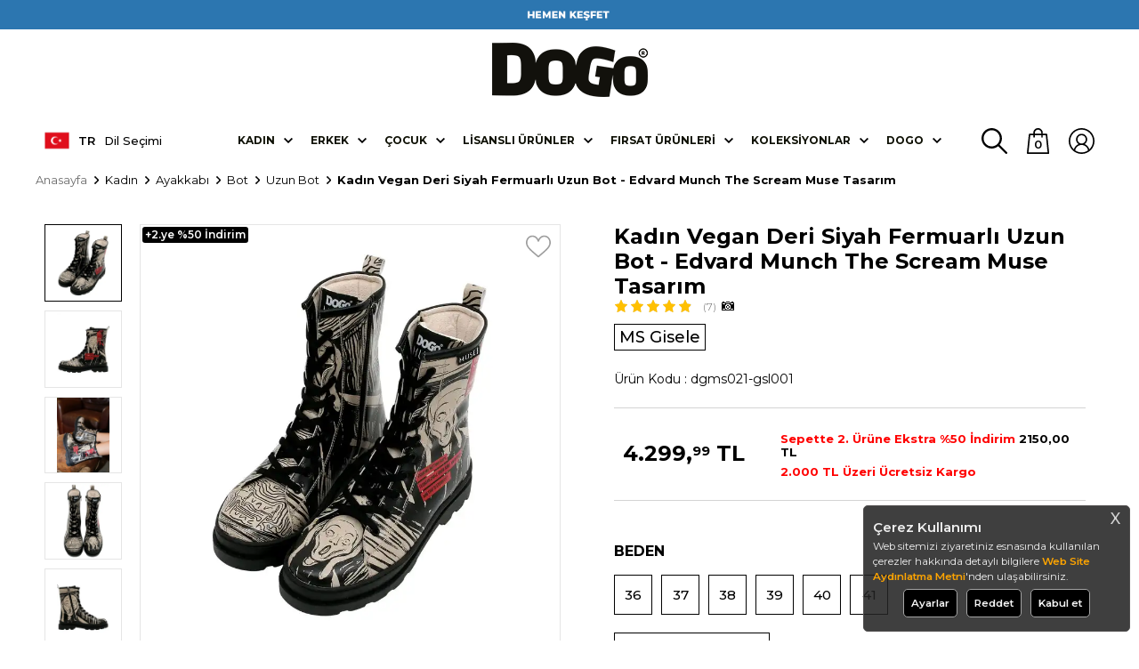

--- FILE ---
content_type: text/html; charset=UTF-8
request_url: https://www.dogostore.com/dogo-kadin-vegan-deri-fermuarli-uzun-bot-dgms021-gsl001
body_size: 70253
content:
<!doctype html>
<html lang="tr-TR" >
<head>
<meta charset="utf-8">
<title>Kadın Vegan Deri Siyah Fermuarlı Uzun Bot - Edvard Munch The Scream Muse Tasarım - DOGO Store</title>
<meta name="description" content="Kadın Vegan Deri Siyah Fermuarlı Uzun Bot - Edvard Munch The Scream Muse Tasarım modelini incelemek için Dogo'ya gelin! Şimdi Dogostore.com'u ziyaret edin, beğendiğiniz vegan ayakkabı, çanta ve üst giyim modellerini kolay iade avantajıyla satın alın." />
<meta name="copyright" content="T-Soft E-Ticaret Sistemleri" />
<meta name="robots" content="index,follow" /><link rel="canonical" href="https://www.dogostore.com/dogo-kadin-vegan-deri-fermuarli-uzun-bot-dgms021-gsl001" /><link rel="alternate" hreflang="fr" href="https://www.dogostore.com/dogo-femme-cuir-vegan-bottes-longues-dgms021-gsl001" />
<link rel="alternate" hreflang="en" href="https://www.dogostore.com/dogo-women-vegan-leather-zipper-long-boots-dgms021-gsl001" />
<link rel="alternate" hreflang="x-default" href="https://www.dogostore.com/dogo-kadin-vegan-deri-fermuarli-uzun-bot-dgms021-gsl001" />
<link rel="alternate" hreflang="tr" href="https://www.dogostore.com/dogo-kadin-vegan-deri-fermuarli-uzun-bot-dgms021-gsl001" />
<meta property="og:image" content="https://www.dogostore.com/dogo-kadin-vegan-deri-fermuarli-uzun-bot-dgms021-gsl001-uzun-bot-dogo-ms-gisele-11407-20-O.jpg"/>
                <meta property="og:image:width" content="300" />
                <meta property="og:image:height" content="300" />
                <meta property="og:type" content="product" />
                <meta property="og:title" content="Kadın Vegan Deri Siyah Fermuarlı Uzun Bot - Edvard Munch The Scream Muse Tasarım - DOGO Store" />
                <meta property="og:description" content="Kadın Vegan Deri Siyah Fermuarlı Uzun Bot - Edvard Munch The Scream Muse Tasarım modelini incelemek için Dogo'ya gelin! Şimdi Dogostore.com'u ziyaret edin, beğendiğiniz vegan ayakkabı, çanta ve üst giyim modellerini kolay iade avantajıyla satın alın." />
                <meta property="product:availability" content="in stock" />
                <meta property="og:url" content="https://www.dogostore.com/dogo-kadin-vegan-deri-fermuarli-uzun-bot-dgms021-gsl001" />
                <meta property="og:site_name" content="https://www.dogostore.com/" />
                <meta name="twitter:card" content="summary" />
                <meta name="twitter:title" content="Kadın Vegan Deri Siyah Fermuarlı Uzun Bot - Edvard Munch The Scream Muse Tasarım - DOGO Store" />
                <meta name="twitter:description" content="Kadın Vegan Deri Siyah Fermuarlı Uzun Bot - Edvard Munch The Scream Muse Tasarım modelini incelemek için Dogo'ya gelin! Şimdi Dogostore.com'u ziyaret edin, beğendiğiniz vegan ayakkabı, çanta ve üst giyim modellerini kolay iade avantajıyla satın alın." />
                <meta name="twitter:image" content="https://www.dogostore.com/dogo-kadin-vegan-deri-fermuarli-uzun-bot-dgms021-gsl001-uzun-bot-dogo-ms-gisele-11407-20-O.jpg" /><script src="https://accounts.google.com/gsi/client" async defer></script>
<script>const GOOGLE_CLIENT_ID = "946684780356-hpq2qrc8nr2t4utagfokr28r73ttbgls.apps.googleusercontent.com";</script>
            <script type="text/javascript">
                try {
                    var PAGE_TYPE = 'product';
                    var MEMBER_INFO = {"ID":0,"CODE":"","FIRST_NAME":"","BIRTH_DATE":"","GENDER":"","LAST_NAME":"","MAIL":"","MAIL_HASH":"","PHONE":"","PHONE_HASH":"","PHONE_HASH_SHA":"","GROUP":0,"TRANSACTION_COUNT":0,"REPRESENTATIVE":"","KVKK":-1,"COUNTRY":"TR","E_COUNTRY":"TR"};
                    var IS_VENDOR = 0;
                    var MOBILE_ACTIVE = false;
                    var SEPET_MIKTAR = '0';
                    var SEPET_TOPLAM = '0,00';
                    var SESS_ID = '70ee9b72af83d6e6ede39dfb2f235420';
                    var LANGUAGE = 'tr';
                    var CURRENCY = 'TL'; 
                    var SEP_DEC = ',';    
                    var SEP_THO = '.';
                    var SERVICE_INFO = null;
                    var CART_CSRF_TOKEN = '889b4e12c4e2b06e3323e69c97eb26d62d1402e35b8626de8406c8f402be973c';
                    var CSRF_TOKEN = 'Ym3+AVFMpgBM8RR/Ncvy7AcqQLs+//+7afsbXW8MMOA=';
                    var KVKK_REQUIRED = 1;
                }
                catch(err) { }
                
                const DYNAMIC_LOADING_SHOW_BUTTON = 0;

            </script>
            
<link rel="preload" as="font" href="https://www.dogostore.com/theme/v4/sub_theme/genel/firat/v4/font/font/tsoft.woff?91661963" type="font/woff" crossorigin="anonymous">
<link rel="stylesheet" property="stylesheet" type="text/css" href="/srv/compressed/load/css/css1767771681.css" />
<script type="text/javascript" src="/srv/compressed/load/js/js1767771681.js"></script>
<script src="/js/tsoftapps/v4/header.js?v=1767771681"></script>
<link rel="shortcut icon" href="/Data/EditorFiles/tema/img/dogo-fav-icon2.png" />
<link rel="icon" type="image/gif" href="/Data/EditorFiles/tema/img/dogo-fav-icon2.png" />
<link rel="search" href="/xml/opensearchdescription.php" type="application/opensearchdescription+xml" title="DOGO&tt2;yla Sihirli bir Dünyaya Adım At! " />
<!-- if responsive lisans aktif ise -->
<meta name="viewport" content="width=device-width, initial-scale=1.0, maximum-scale=1.0, user-scalable=no">
<style type="text/css">
.image-wrapper {
padding-bottom: 100%
}
</style>
<link rel="preconnect" href="https://fonts.googleapis.com">
<link rel="preconnect" href="https://fonts.gstatic.com" crossorigin>
<link href="https://fonts.googleapis.com/css2?family=Montserrat:ital,wght@0,100;0,200;0,300;0,400;0,500;0,600;0,700;0,800;0,900;1,100;1,200;1,300;1,400;1,500;1,600;1,700;1,800;1,900&display=swap" rel="stylesheet">
<script type="text/javascript">
document.addEventListener("DOMContentLoaded", function() {
var lazyBackgrounds = [].slice.call(document.querySelectorAll(".lazy-background"));
if ("IntersectionObserver" in window) {
let lazyBackgroundObserver = new IntersectionObserver(function(entries, observer) {
entries.forEach(function(entry) {
if (entry.isIntersecting) {
entry.target.classList.add("visible");
lazyBackgroundObserver.unobserve(entry.target);
}
});
});
lazyBackgrounds.forEach(function(lazyBackground) {
lazyBackgroundObserver.observe(lazyBackground);
});
}
});
document.addEventListener("DOMContentLoaded", function () {
const lazyVideos = Array.from(document.querySelectorAll("video.lazy"));
if (!("IntersectionObserver" in window)) return;
const io = new IntersectionObserver((entries) => {
entries.forEach((entry) => {
if (!entry.isIntersecting) return;
const vid = entry.target;
if (vid.dataset.lazyInit === "1") return;
vid.dataset.lazyInit = "1";
io.unobserve(vid);
vid.removeAttribute("autoplay");
vid.autoplay = false;
try { vid.pause(); } catch (_) {}
vid.muted = true;
vid.playsInline = true;
let hasSrc = false;
if (vid.dataset.src) { vid.src = vid.dataset.src; hasSrc = true; }
vid.querySelectorAll("source[data-src]").forEach((s) => {
s.src = s.dataset.src;
hasSrc = true;
});
if (!hasSrc) return;
const safePlay = () => {
const p = vid.play();
if (p && typeof p.catch === "function") p.catch(() => {});
};
const onReady = () => {
vid.removeEventListener("canplay", onReady);
vid.removeEventListener("loadeddata", onReady);
requestAnimationFrame(safePlay);
};
vid.addEventListener("canplay", onReady, { once: true });
vid.addEventListener("loadeddata", onReady, { once: true });
vid.load();
vid.classList.remove("lazy");
});
}, { threshold: 0.1 });
lazyVideos.forEach((v) => io.observe(v));
});
window.addEventListener("unhandledrejection", (e) => {
if (e.reason && e.reason.name === "AbortError") e.preventDefault();
});
</script>
<script type="text/javascript">
$(document).ready(function () {
$('.favoriteBtn').on('click', function () {
var btn = $(this);
var proTitle = $('.productTitle[data-id="' + btn.attr('data-id') + '"]').html();
var products = [];
if (!btn.hasClass('removeFavorite')) {
var pId = $(this).attr("data-id");
function recursivePersona() {
console.log($(this).attr('data-id') + "id")
if (typeof personaclick === "function") {
personaclick('track', 'wish', pId);
} else {
recursivePersona();
}
}
recursivePersona()
products.push($(this).attr('data-id'));
$.ajax({
url: '/srv/service/profile/add-to-shopping-list',
type: 'POST',
data: {
ids: products,
cat_id: 2
},
dataType: 'json',
success: function (msg) {
setFavorite();
var lang = document.documentElement.lang;
// Dil bazlı mesaj (ürün favorilere eklendi)
var addMessage;
if (lang === 'en') {
addMessage = 'Product added to favorites.';
} else if (lang === 'fr') {
addMessage = 'Produit ajouté aux favoris.';
} else {
addMessage = 'Ürün favorilere eklendi.';
}
notify.show(addMessage, 3000, 'btn btn-success fav-added-notify fav-added-btn');
// Visilabs Favorilere Ekle
if (typeof PRODUCT_DATA !== 'undefined') {
var VL = new Visilabs();
VL.AddParameter("OM.pf", PRODUCT_DATA[0].code.replace('|', '_'));
VL.AddParameter("OM.pfu", "1");
VL.AddParameter("OM.ppr", PRODUCT_DATA[0].total_sale_price);
VL.Collect();
VL.SuggestActions();
}
}
});
}
else {
var pId = $(this).attr("data-id");
function recursivePersona() {
setTimeout(function () {
if (typeof personaclick === "function") {
personaclick('track', 'remove_wish', pId);
} else {
recursivePersona();
}
}, 100);
}
recursivePersona()
products.push($(this).attr('data-list-id'));
$.ajax({
url: '/srv/service/profile/delete-shopping-products',
type: 'POST',
data: {
products: products
},
dataType: 'json',
success: function () {
btn.removeClass('removeFavorite').removeAttr('data-list-id', this.LIST_ID).html();
// HTML lang attribute'undan dili al
var lang = document.documentElement.lang;
// Dil bazlı mesaj
var message;
if (lang === 'en') {
message = 'Product removed from favorites.';
} else if (lang === 'fr') {
message = 'Produit retiré des favoris.';
} else {
message = 'Ürün favorilerden çıkarıldı.';
}
notify.show(message, 3000, 'btn btn-danger fav-delete-notify');
if (typeof PRODUCT_DATA !== 'undefined') {
// Visilabs Favorilerden Çıkar
var VL = new Visilabs();
VL.AddParameter("OM.pf", PRODUCT_DATA[0].code.replace('|', '_'));
VL.AddParameter("OM.pfu", "-1");
VL.AddParameter("OM.ppr", PRODUCT_DATA[0].total_sale_price);
VL.Collect();
VL.SuggestActions();
}
}
});
}
});
setFavorite();
// favoriler
function setFavorite() {
$.get('/srv/service/profile/get-shopping-list', function (content) {
const result = JSON.parse(content)
if (result.status != false) {
$.each($.parseJSON(content).CATEGORIES[0].PRODUCTS, function () {
$('.favoriteBtn[data-id="' + this.ID + '"]').addClass('removeFavorite').attr('data-list-id', this.LIST_ID).html();
});
}
});
}
});
</script>
<!-- Google Analytics 4 -->
<script async src="https://www.googletagmanager.com/gtag/js?id=G-BKMXGLEFWS"></script>
<script>
window.dataLayer = window.dataLayer || [];
function gtag(){dataLayer.push(arguments);}
gtag('js', new Date());
gtag('config', 'G-BKMXGLEFWS');
</script>
<script>
//console.log("CURRENCY : "+CURRENCY+ " LANG : "+LANGUAGE);
if (LANGUAGE == "tr"){
(function(){
window.personaclick=window.personaclick||function(){(window.personaclick.q=window.personaclick.q||[]).push(arguments)};
var c="//cdn.personaclick.com",v="/v3.js",s={link:[{href:c,rel:"dns-prefetch"},{href:c,rel:"preconnect"},{href:c+v,rel:"preload",as:"script"}],script:[{src:c+v,async:""}]};
Object.keys(s).forEach(function(c){s[c].forEach(function(d){
var e=document.createElement(c),a;for(a in d)e.setAttribute(a,d[a]);document.head.appendChild(e)})});
})();
personaclick("init", "0bb7f7e90e5a707b850317a0ceff82");
//console.log("PERSONACLICK TR ve TL")
} else if (LANGUAGE == "en" && CURRENCY == "USD"){
(function(){
window.personaclick=window.personaclick||function(){(window.personaclick.q=window.personaclick.q||[]).push(arguments)};
var c="//cdn.personaclick.com",v="/v3.js",s={link:[{href:c,rel:"dns-prefetch"},{href:c,rel:"preconnect"},{href:c+v,rel:"preload",as:"script"}],script:[{src:c+v,async:""}]};
Object.keys(s).forEach(function(c){s[c].forEach(function(d){
var e=document.createElement(c),a;for(a in d)e.setAttribute(a,d[a]);document.head.appendChild(e)})});
})();
personaclick("init", "a52f23a72eccd82d333e025f5d9337");
console.log("PERSONACLICK EN ve USD")
} else if (LANGUAGE == "en" && CURRENCY == "EUR"){
(function(){
window.personaclick=window.personaclick||function(){(window.personaclick.q=window.personaclick.q||[]).push(arguments)};
var c="//cdn.personaclick.com",v="/v3.js",s={link:[{href:c,rel:"dns-prefetch"},{href:c,rel:"preconnect"},{href:c+v,rel:"preload",as:"script"}],script:[{src:c+v,async:""}]};
Object.keys(s).forEach(function(c){s[c].forEach(function(d){
var e=document.createElement(c),a;for(a in d)e.setAttribute(a,d[a]);document.head.appendChild(e)})});
})();
personaclick("init", "e0f28671718803f2b6550b3bb18480");
console.log("PERSONACLICK EN ve EUR")
} else if (LANGUAGE == "en"){
(function(){
window.personaclick=window.personaclick||function(){(window.personaclick.q=window.personaclick.q||[]).push(arguments)};
var c="//cdn.personaclick.com",v="/v3.js",s={link:[{href:c,rel:"dns-prefetch"},{href:c,rel:"preconnect"},{href:c+v,rel:"preload",as:"script"}],script:[{src:c+v,async:""}]};
Object.keys(s).forEach(function(c){s[c].forEach(function(d){
var e=document.createElement(c),a;for(a in d)e.setAttribute(a,d[a]);document.head.appendChild(e)})});
})();
personaclick("init", "a52f23a72eccd82d333e025f5d9337");
console.log("PERSONACLICK EN")
} else if (LANGUAGE == "fr"){
(function(){
window.personaclick=window.personaclick||function(){(window.personaclick.q=window.personaclick.q||[]).push(arguments)};
var c="//cdn.personaclick.com",v="/v3.js",s={link:[{href:c,rel:"dns-prefetch"},{href:c,rel:"preconnect"},{href:c+v,rel:"preload",as:"script"}],script:[{src:c+v,async:""}]};
Object.keys(s).forEach(function(c){s[c].forEach(function(d){
var e=document.createElement(c),a;for(a in d)e.setAttribute(a,d[a]);document.head.appendChild(e)})});
})();
personaclick("init", "c3b20fbc5a05586dbe91446f45f079");
console.log("PERSONACLICK FR")
}else{}
</script>
<meta name="facebook-domain-verification" content="rc784932p2107d5h9skrylgjxyhf3i" /><meta name="google-site-verification" content="3CQAwOP8fZG0plZFpfFkaXWqugYZ2aSuiRprAjuS-7Q" />
<meta name="googlebot" content="noprefetch">
<meta http-equiv="x-dns-prefetch-control" content="off"><meta name="google-site-verification" content="8e457b8f204d0bd0e810bf52a388e1e6449b57a3" /><!-- Start VWO Async SmartCode -->
<link rel="preconnect" href="https://dev.visualwebsiteoptimizer.com" />
<script type='text/javascript' id='vwoCode'>
window._vwo_code || (function() {
var account_id=1136763,
version=2.1,
settings_tolerance=2000,
hide_element='body',
hide_element_style = 'opacity:0 !important;filter:alpha(opacity=0) !important;background:none !important;transition:none !important;',
/* DO NOT EDIT BELOW THIS LINE */
f=false,w=window,d=document,v=d.querySelector('#vwoCode'),cK='_vwo_'+account_id+'_settings',cc={};try{var c=JSON.parse(localStorage.getItem('_vwo_'+account_id+'_config'));cc=c&&typeof c==='object'?c:{}}catch(e){}var stT=cc.stT==='session'?w.sessionStorage:w.localStorage;code={nonce:v&&v.nonce,library_tolerance:function(){return typeof library_tolerance!=='undefined'?library_tolerance:undefined},settings_tolerance:function(){return cc.sT||settings_tolerance},hide_element_style:function(){return'{'+(cc.hES||hide_element_style)+'}'},hide_element:function(){if(performance.getEntriesByName('first-contentful-paint')[0]){return''}return typeof cc.hE==='string'?cc.hE:hide_element},getVersion:function(){return version},finish:function(e){if(!f){f=true;var t=d.getElementById('_vis_opt_path_hides');if(t)t.parentNode.removeChild(t);if(e)(new Image).src='https://dev.visualwebsiteoptimizer.com/ee.gif?a='+account_id+e}},finished:function(){return f},addScript:function(e){var t=d.createElement('script');t.type='text/javascript';if(e.src){t.src=e.src}else{t.text=e.text}v&&t.setAttribute('nonce',v.nonce);d.getElementsByTagName('head')[0].appendChild(t)},load:function(e,t){var n=this.getSettings(),i=d.createElement('script'),r=this;t=t||{};if(n){i.textContent=n;d.getElementsByTagName('head')[0].appendChild(i);if(!w.VWO||VWO.caE){stT.removeItem(cK);r.load(e)}}else{var o=new XMLHttpRequest;o.open('GET',e,true);o.withCredentials=!t.dSC;o.responseType=t.responseType||'text';o.onload=function(){if(t.onloadCb){return t.onloadCb(o,e)}if(o.status===200||o.status===304){_vwo_code.addScript({text:o.responseText})}else{_vwo_code.finish('&e=loading_failure:'+e)}};o.onerror=function(){if(t.onerrorCb){return t.onerrorCb(e)}_vwo_code.finish('&e=loading_failure:'+e)};o.send()}},getSettings:function(){try{var e=stT.getItem(cK);if(!e){return}e=JSON.parse(e);if(Date.now()>e.e){stT.removeItem(cK);return}return e.s}catch(e){return}},init:function(){if(d.URL.indexOf('__vwo_disable__')>-1)return;var e=this.settings_tolerance();w._vwo_settings_timer=setTimeout(function(){_vwo_code.finish();stT.removeItem(cK)},e);var t;if(this.hide_element()!=='body'){t=d.createElement('style');var n=this.hide_element(),i=n?n+this.hide_element_style():'',r=d.getElementsByTagName('head')[0];t.setAttribute('id','_vis_opt_path_hides');v&&t.setAttribute('nonce',v.nonce);t.setAttribute('type','text/css');if(t.styleSheet)t.styleSheet.cssText=i;else t.appendChild(d.createTextNode(i));r.appendChild(t)}else{t=d.getElementsByTagName('head')[0];var i=d.createElement('div');i.style.cssText='z-index: 2147483647 !important;position: fixed !important;left: 0 !important;top: 0 !important;width: 100% !important;height: 100% !important;background: white !important;display: block !important;';i.setAttribute('id','_vis_opt_path_hides');i.classList.add('_vis_hide_layer');t.parentNode.insertBefore(i,t.nextSibling)}var o=window._vis_opt_url||d.URL,s='https://dev.visualwebsiteoptimizer.com/j.php?a='+account_id+'&u='+encodeURIComponent(o)+'&vn='+version;if(w.location.search.indexOf('_vwo_xhr')!==-1){this.addScript({src:s})}else{this.load(s+'&x=true')}}};w._vwo_code=code;code.init();})();
</script>
<!-- End VWO Async SmartCode -->
<!-- T-Soft Apps - v5 Google Datalayer - Tracking Code Head Start -->
<script>
var dataLayer = dataLayer || [];
(function(w,d,s,l,i){w[l]=w[l]||[];w[l].push({'gtm.start':
new Date().getTime(),event:'gtm.js'});var f=d.getElementsByTagName(s)[0],
j=d.createElement(s),dl=l!='dataLayer'?'&l='+l:'';j.async=true;j.src=
'https://www.googletagmanager.com/gtm.js?id='+i+dl;f.parentNode.insertBefore(j,f);
})(window,document,'script','dataLayer','GTM-MKQH6WQ');
</script>
<!-- T-Soft Apps - v5 Google Datalayer - Tracking Code Head End --><!-- Google Tag Manager -->
<script>(function(w,d,s,l,i){w[l]=w[l]||[];w[l].push({'gtm.start':
new Date().getTime(),event:'gtm.js'});var f=d.getElementsByTagName(s)[0],
j=d.createElement(s),dl=l!='dataLayer'?'&l='+l:'';j.async=true;j.src=
'https://www.googletagmanager.com/gtm.js?id='+i+dl;f.parentNode.insertBefore(j,f);
})(window,document,'script','dataLayer','GTM-MKQH6WQ');</script>
<!-- End Google Tag Manager --><!-- Aisearch.app Search Engine Code for dogostore.com -->
<script src="https://cdn.aisearch.app/i/3/5rdutw.js" async></script>
<script>
var RATE = {"USD_TO_TL":43.2721,"EUR_TO_TL":50.3078};
var DECIMAL_LENGTH = 2;
var showHeaderCart = false;
var showAdd2CartPopup = true;
var PAGE_LINK = { OFFER : '' , OFFER_CONFIRMATION : '', CART : 'sepet', ORDER : 'order' };
var PRODUCT_DATA = [] , CATEGORY_DATA = {} , BRAND_DATA = {};
var ENDPOINT_PREFIX = '';
</script>
</head>
<body><!-- Google Tag Manager (noscript) -->
<noscript><iframe src="https://www.googletagmanager.com/ns.html?id=GTM-MKQH6WQ"
height="0" width="0" style="display:none;visibility:hidden"></iframe></noscript>
<!-- End Google Tag Manager (noscript) -->
<input type="hidden" id="cookie-law" value="0" />
<div id="mainWrapper" class="fl"><script type="text/javascript">
    $(document).ready(function () {
        var leftCol = true;
        var rightCol = true;
        var leftContent = $('#leftColumn').html().trim();
        var rightContent = $('#rightColumn').html().trim();
        var contentWrap = $('.contentWrapper');
        var content = $('#mainColumn');
        if (leftContent == '') {
            leftCol = false;
            $('#leftColumn').remove();
        }
        if (rightContent == '') {
            rightCol = false;
            $('#rightColumn').remove();
        }
        if (leftCol && rightCol) {
            contentWrap.attr('id', 'threeCol');
            content.addClass('col-8 col-md-6 col-sm-12');
        }
        else if (leftCol || rightCol) {
            contentWrap.attr('id', 'twoCol');
            content.addClass('col-10 col-md-9 col-sm-12');
        }
        else {
            contentWrap.attr('id', 'oneCol');
            content.addClass('col-12');
        }
    });
</script>
<div id="skeletonWrap" class="fl">
    <div id="skeleton" class="fl col-12">
        <header class="col col-12">
            <div id="header" class="row">
                <style>
.headerSlogan2 {
line-height: 1.5em;
font-size: 1.05em;
color: whitesmoke;
font-weight: 600;
display: flex;
justify-content: center;
align-items: center;
flex-direction: column;
}
.headerSlogan img{
/*border: 1px solid #717171; */
}
@media screen and (max-width:500px){
.headerSlogan2 {
font-size: 0.8em;
}
.gif-text {
width: 85% !important;
}
}
@media screen and (min-width:500px) and (max-width:768px){
.headerSlogan2 {
font-size: 0.9em;
}
.gif-text {
width: 80% !important;
}
}
@media screen and (min-width:769px){
.gif-text {
width: 50% !important;
}
}
</style>
<div class="headerBant fl col-12 text-center" style="height: auto;"></div>
<div class="headerSlogan fl col-12 text-center">
<a href="https://www.dogostore.com/sonbahar-kis">
<img class="forDesktop" src="/Data/EditorFiles/tema/banner/20092021/bant/desktop/05-01-26/desktop-TR.gif"alt="Kampanya Gif">
<img class="forMobile" src="/Data/EditorFiles/tema/banner/20092021/bant/mobile/05-01-26/mobile-TR.gif"alt="kampanya Gif">
</a>
</div>
<!-- PAGE_ID SON -->
<!--VENDOR SON -->
<script>
$(function() {
$(window).scroll(function() {
if($(window).scrollTop() == "0"){
$(".headerSlogan2").css('display','flex');
}
else{
$(".headerSlogan2").css('display','none');
}
});
});
</script>
<script src="https://cdn.jsdelivr.net/npm/sweetalert2@11.7.1/dist/sweetalert2.all.min.js"></script>
<link href="https://cdn.jsdelivr.net/npm/sweetalert2@11.7.1/dist/sweetalert2.min.css" rel="stylesheet">
<script>
const CURRENT_LANGUAGE = 'tr';
console.log("$EEXPORT_COUNTRY:"+'TR');
/* var ulke = 'TR';
var us = "US";
ulke=ulke.trim();
us=us.trim();
console.log("ulke length:"+ ulke.length );
console.log("us length:"+ us.length );
console.log("ulke tip:"+ typeof ulke );
console.log("us tip:"+ typeof us );
*/
/*
if('' == '' console.log("aynı");
else console.log("aynı değil");
*/
</script>
<!-- Türkiye -->
<style>
/************ÇEREZ*********************/
#cookie-popup {
position: fixed;
z-index: 900;
right: 10px;
bottom: 10px;
width: 300px;
padding: 10px;
box-sizing: border-box;
background-color: #232323de;
color: #eee;
display:flex;
flex-direction: column;
justify-content:center;
border-radius: 5px;
border: 1px solid #504e4e;
line-height: 1.5em;
font-size: 0.9em;
overflow-y: auto;
}
#cookie-popup p:first-child {
margin: 0;
color: #eee;
}
#cookie-popup p:nth-child(2) {
font-size: 14px;
line-height: 1.4;
margin-bottom: 25px;
}
#cookie-popup button {
font-size: 1em;
font-weight:600;
padding: 8px;
width:auto ;
margin:0 5px;
cursor: pointer;
color: whitesmoke;
background-color: #000;
border-radius: 5px;
border: 1px solid #a5a5a5;
}
#cookie-popup button:hover {
border: 1px solid #ffe2ad;
}
.cookie-popup-content{
display:flex;
margin: 5px 0;
}
.cookie-popup-buttons{
display:flex;
margin: 5px 0;
justify-content: center;
}
.cookie-popup-title{
font-size:1.3em;
font-weight:600;
margin: 5px 0;
}
.switch {
position: relative;
display: inline-block;
width: 50px;
height: 24px;
}
.switch input {
opacity: 0;
width: 0;
height: 0;
}
.slider {
position: absolute;
cursor: pointer;
top: 0;
left: 0;
right: 0;
bottom: 0;
background-color: #ccc;
-webkit-transition: .4s;
transition: .4s;
}
.slider:before {
position: absolute;
content: "";
height: 16px;
width: 16px;
left: 4px;
bottom: 4px;
background-color: white;
-webkit-transition: .4s;
transition: .4s;
}
input:checked + .slider {
background-color: orange;
}
input:focus + .slider {
box-shadow: 0 0 1px orange;
}
input:checked + .slider:before {
-webkit-transform: translateX(26px);
-ms-transform: translateX(26px);
transform: translateX(26px);
}
/* Rounded sliders */
.slider.round {
border-radius: 34px;
}
.slider.round:before {
border-radius: 50%;
}
.cookie-preference{
display:flex;
align-items:center;
justify-content: space-between;
margin: 5px 0;
flex-direction:column;
}
.cookie-preference img{
filter: invert(1);
}
.cookie-preference-title{
display:flex;
width: 100%;
justify-content: space-between;
align-items: center;
font-weight:600;
font-size:1em;
}
hr {
border-color: #919191;
}
.cookie-popup-close {
position: absolute;
right: 10px;
top: 5px;
color: lightgrey;
cursor:pointer;
font-size: 1.5em;
font-weight: 500;
}
@media screen and (max-width: 767px) {
#cookie-popup {
width: 100%;
max-height: -webkit-fill-available;
right:1px;
bottom:1px;
font-size:0.7em;
padding: 5px;
}
.cookie-popup-title{
margin-bottom:3px;
}
.cookie-popup-content{
margin: 0;
}
.cookie-popup-buttons{
margin: 2px 0;
}
#cookie-popup button{
margin: 1px 5px;
padding: 5px;
width: 30%;
}
.switch{
width: 30px;
height: 17px;
}
.slider:before{
height: 14px;
width: 14px;
left: 4px;
bottom: 2px;
}
input:checked + .slider:before {
-webkit-transform: translateX(10px);
-ms-transform: translateX(10px);
transform: translateX(10px);
}
.cookie-preference-switch{
display:flex;
}
#cookiePreferenceButton{
width: auto !important;
}
.cookie-preference{
margin: 0px;
}
}
/*******************NEWSLETTER****************************/
.newsletter-popup-wrapper {
display: flex;
}
.newsletter-popup-image {
display: flex;
margin-right: 10px;
}
.newsletter-popup-image img {
width: 100%;
height: 100%;
object-fit: contain;
}
.newletter-popup-form {
display: flex;
flex-direction: column;
justify-content: center;
align-items: center;
width: fit-content;
padding: 10px;
}
.newsletter-popup-title {
font-weight: 600;
font-size: 1.3em;
margin: 20px 0;
}
.newsletter-popup-wrapper a {
text-decoration: none;
}
.newsletter-form-element{
margin: 5px 0;
width:100%;
}
.newsletter-popup-mail {
width: 100%;
display: flex;
align-items: center;
}
.newsletter-popup-mail input[type="email"] {
padding: 20px !important;
width: 75%;
border: 1px solid grey !important;
border-radius: 3px !important;
}
.newsletter-popup-mail button {
padding: 10px;
color: white;
background-color: black;
width: auto;
font-weight: 600;
border-radius: 3px;
margin-left: 5px;
cursor: pointer;
position: relative;
}
.newsletter-popup-mail button hover {
background-color: #252525;
}
.newsletter-popup-kvkk {
font-size: 0.9em;
color: grey;
}
.newsletter-popup-text {
margin: 10px 0;
}
.empty-input{
border: 1px solid red;
}
.subscribeButton-spinner .subscribeButton-text {
visibility: hidden;
opacity: 0;
}
.subscribeButton-spinner::after {
content: '';
position: absolute;
width: 16px;
height: 16px;
top: 0;
left: 0;
right: 0;
bottom: 0;
margin: auto;
border: 3px solid transparent;
border-top-color: #fff;
border-radius: 50%;
animation: subscribeButton-spinner 1s ease-in-out infinite;
animation-iteration-count: 3;
}
@keyframes subscribeButton-spinner {
from {
transform: rotate(0turn);
}
to {
transform: rotate(1turn);
}
}
.spinner-hidden {
display: none !important;
}
.error-text-color{
color:red;
}
@media screen and (max-width: 767px) {
.newsletter-popup-wrapper {
flex-direction: column;
padding: 5px;
}
.newsletter-popup-mail input[type="email"]{
//width:auto;
font-size:0.75em;
padding: 15px !important;
}
.newsletter-popup-title{
margin: 5px 0;
font-size:1em;
}
.newsletter-popup-text{
margin: 0px;
font-size:0.75em;
width: 95%;
}
.newsletter-popup-image{
margin: 0px;
text-align:center;
}
.newsletter-form-element{
margin: 5px 0;
}
.newletter-popup-form{
padding:0px;
}
.newsletter-popup-mail button{
padding: 10px;
font-size:0.75em;
}
.newsletter-popup-image img{
width:80%;
}
}
.checkbox-container {
display: inline-block;
vertical-align: middle;
position: relative;
cursor: pointer;
display: -webkit-inline-box;
}
.checkbox-container:before {
content: "";
display: inline-block;
width: 15px;
height: 15px;
background-image: url("/Data/EditorFiles/tema/img/unchecked-checkbox.png");
background-size: cover;
margin-right: 5px;
vertical-align: middle;
top: 10px;
position: relative;
}
.checkbox-container.checked:before {
background-image: url("/Data/EditorFiles/tema/img/checked-checkbox.png");
}
.pWrapper .pWin .pText{
// overflow: hidden !important;
}
.swal2-container {
z-index: 1000000000000 !important;
}
.swal2-title {
font-size: 1em !important;
font-family: "Montserrat", sans-serif !important;
}
.swal2-styled.swal2-confirm {
background-color: black !important;
}
/*********************************************************/
</style>
<script type="text/javascript">
window.IS_MEMBER_LOGGED =false;$("html").addClass("logged-" + window.IS_MEMBER_LOGGED);
$("body").addClass("page-3");
$("body").addClass("page-" + PAGE_TYPE);
$("body").addClass(window.location.pathname.replace('/',''));
</script>
<!-- Android app uyarı -->
<!-- Android app uyarı -->
<div id="pageOverlay" class="col-12 animate"></div>
<div id="mobileMenu" class="col pb forMobile">
<div id="closeMobileMenu" class="fl col-12"><span class="fr"></span></div>
<div id="mobileMenuMain" class="col col-12">
<div class="fl col-12 text-title text-upper pb d-flex">
Kategoriler
</div>
<ul class="fl col-12">
<li class="fl col-12 line-bottom">
<a href="/" title="Anasayfa" class="fl col-12 text-upper">Anasayfa</a>
</li>
<li class="fl col-12 line-bottom">
<span class="fl col-12 ease text-upper toggle">Kadın</span>
<ul class="box col-12 line-top">
<li class="fl col-12">
<span class="fl col-12 toggle">Ayakkabı</span>
<ul class="box col-12 line-top">
<li class="fl col-12">
<a href="/kadin-sneaker" title="Sneakers" class="fl col-12 icon-custom icon-pull-right icon-push-right" data-before="»">Sneakers</a>
</li>
<li class="fl col-12">
<a href="/kadin-gunluk-ayakkabi" title="Günlük Ayakkabı" class="fl col-12 icon-custom icon-pull-right icon-push-right" data-before="»">Günlük Ayakkabı</a>
</li>
<li class="fl col-12">
<a href="/kadin-bot" title="Bot" class="fl col-12 icon-custom icon-pull-right icon-push-right" data-before="»">Bot</a>
</li>
<li class="fl col-12">
<a href="/kadin-terlik" title="Terlik" class="fl col-12 icon-custom icon-pull-right icon-push-right" data-before="»">Terlik</a>
</li>
<li class="fl col-12">
<a href="/kadin-sandalet" title="Sandalet" class="fl col-12 icon-custom icon-pull-right icon-push-right" data-before="»">Sandalet</a>
</li>
<li class="fl col-12">
<a href="/kadin-topuklu-ayakkabi" title="Topuklu" class="fl col-12 icon-custom icon-pull-right icon-push-right" data-before="»">Topuklu</a>
</li>
<li class="fl col-12">
</li>
<li class="fl col-12">
</li>
<li class="fl col-12">
<a class="fl col-12 icon-custom icon-pull-right icon-push-right"
href="
/outdoor-bot
"
title="
Outdoor Bot
"
data-before="»">
Outdoor Bot
</a>
</li>
<li class="fl col-12">
<a class="fl col-12 icon-custom icon-pull-right icon-push-right"
href="
/kadin-loafer
"
title="
Loafer
"
data-before="»">
Loafer
</a>
</li>
<li class="fl col-12">
<a class="fl col-12 icon-custom icon-pull-right icon-push-right"
href="
/mary-jane-loafer
"
title="
Mary Jane Loafer
"
data-before="»" >
Mary Jane Loafer
</a>
</li>
<li class="fl col-12">
<a class="fl col-12 icon-custom icon-pull-right icon-push-right"
href="
/kadin-babet
"
title="
Babet
"
data-before="»">
Babet
</a>
</li>
<li class="fl col-12">
<a href="/vegan-kadin-ayakkabi" class="fl col-12 icon-custom icon-pull-right icon-push-right" data-before="»">Tümünü Gör</a>
</li>
</ul>
</li>
<li class="fl col-12">
<span class="fl col-12 toggle">Çanta</span>
<ul class="box col-12 line-top">
<li class="fl col-12">
<a href="/kadin-sirt-cantasi" title="Sırt Çantası" class="fl col-12 icon-custom icon-pull-right icon-push-right" data-before="»">Sırt Çantası</a>
</li>
<li class="fl col-12">
<a href="/kadin-omuz-cantasi" title="Omuz Çantası" class="fl col-12 icon-custom icon-pull-right icon-push-right" data-before="»">Omuz Çantası</a>
</li>
<li class="fl col-12">
<a href="/kadin-el-cantasi" title="El Çantası" class="fl col-12 icon-custom icon-pull-right icon-push-right" data-before="»">El Çantası</a>
</li>
<li class="fl col-12">
<a href="/kadin-seyahat-cantasi" title="Seyahat Çantası" class="fl col-12 icon-custom icon-pull-right icon-push-right" data-before="»">Seyahat Çantası</a>
</li>
<li class="fl col-12">
</li>
<li class="fl col-12">
<a class="fl col-12 icon-custom icon-pull-right icon-push-right"
href="
/kadin-tote-bag
"
title="
Tote Bag
"
data-before="»">
Tote Bag
</a>
</li>
<li class="fl col-12">
</li>
<li class="fl col-12">
</li>
<li class="fl col-12">
</li>
<li class="fl col-12">
</li>
<li class="fl col-12">
<a href="/vegan-kadin-canta" class="fl col-12 icon-custom icon-pull-right icon-push-right" data-before="»">Tümünü Gör</a>
</li>
</ul>
</li>
<li class="fl col-12">
<span class="fl col-12 toggle">Giyim</span>
<ul class="box col-12 line-top">
<li class="fl col-12">
<a href="/kadin-ust-giyim" title="Üst Giyim" class="fl col-12 icon-custom icon-pull-right icon-push-right" data-before="»">Üst Giyim</a>
</li>
<li class="fl col-12">
<a href="/kadin-desenli-coraplar" title="Desenli Çoraplar" class="fl col-12 icon-custom icon-pull-right icon-push-right" data-before="»">Desenli Çoraplar</a>
</li>
<li class="fl col-12">
<a class="fl col-12 icon-custom icon-pull-right icon-push-right"
href="
/kadin-t-shirt
"
title="
T-shirt
"
data-before="»" >
T-shirt
</a>
</li>
<li class="fl col-12">
</li>
<li class="fl col-12">
</li>
<li class="fl col-12">
</li>
<li class="fl col-12">
</li>
<li class="fl col-12">
</li>
<li class="fl col-12">
<a href="/vegan-kadin-giyim" class="fl col-12 icon-custom icon-pull-right icon-push-right" data-before="»">Tümünü Gör</a>
</li>
</ul>
</li>
<li class="fl col-12">
<span class="fl col-12 toggle">Aksesuar</span>
<ul class="box col-12 line-top">
<li class="fl col-12">
<a href="/kadin-cuzdan" title="Cüzdan" class="fl col-12 icon-custom icon-pull-right icon-push-right" data-before="»">Cüzdan</a>
</li>
<li class="fl col-12">
<a href="/kadin-fular-bandana" title="Fular/Bandana" class="fl col-12 icon-custom icon-pull-right icon-push-right" data-before="»">Fular/Bandana</a>
</li>
<li class="fl col-12">
<a href="/kadin-pasaport-kilifi" title="Pasaport Kılıfı" class="fl col-12 icon-custom icon-pull-right icon-push-right" data-before="»">Pasaport Kılıfı</a>
</li>
<li class="fl col-12">
</li>
<li class="fl col-12">
</li>
<li class="fl col-12">
</li>
<li class="fl col-12">
</li>
<li class="fl col-12">
</li>
<li class="fl col-12">
</li>
<li class="fl col-12">
<a href="/kadin-aksesuar" class="fl col-12 icon-custom icon-pull-right icon-push-right" data-before="»">Tümünü Gör</a>
</li>
</ul>
</li>
<li class="fl col-12">
<a href="/vegan-kadin-urunleri" class="fl col-12">Tümünü Gör »</a>
</li>
</ul>
</li>
<li class="fl col-12 line-bottom">
<span class="fl col-12 ease text-upper toggle">Erkek</span>
<ul class="box col-12 line-top">
<li class="fl col-12">
<span class="fl col-12 toggle">Ayakkabı</span>
<ul class="box col-12 line-top">
<li class="fl col-12">
<a href="/sneaker" title="Sneakers" class="fl col-12 icon-custom icon-pull-right icon-push-right" data-before="»">Sneakers</a>
</li>
<li class="fl col-12">
<a href="/erkek-bot" title="Bot" class="fl col-12 icon-custom icon-pull-right icon-push-right" data-before="»">Bot</a>
</li>
<li class="fl col-12">
</li>
<li class="fl col-12">
</li>
<li class="fl col-12">
<a class="fl col-12 icon-custom icon-pull-right icon-push-right"
href="
/erkek-outdoor-bot
"
title="
Outdoor Bot
"
data-before="»">
Outdoor Bot
</a>
</li>
<li class="fl col-12">
</li>
<li class="fl col-12">
</li>
<li class="fl col-12">
</li>
<li class="fl col-12">
<a href="/vegan-erkek-ayakkabi" class="fl col-12 icon-custom icon-pull-right icon-push-right" data-before="»">Tümünü Gör</a>
</li>
</ul>
</li>
<li class="fl col-12">
<span class="fl col-12 toggle">Çanta</span>
<ul class="box col-12 line-top">
<li class="fl col-12">
<a href="/erkek-sirt-cantasi" title="Sırt Çantası" class="fl col-12 icon-custom icon-pull-right icon-push-right" data-before="»">Sırt Çantası</a>
</li>
<li class="fl col-12">
<a href="/erkek-seyahat-cantasi" title="Seyahat Çantası" class="fl col-12 icon-custom icon-pull-right icon-push-right" data-before="»">Seyahat Çantası</a>
</li>
<li class="fl col-12">
</li>
<li class="fl col-12">
</li>
<li class="fl col-12">
</li>
<li class="fl col-12">
</li>
<li class="fl col-12">
</li>
<li class="fl col-12">
</li>
<li class="fl col-12">
<a href="/vegan-erkek-canta" class="fl col-12 icon-custom icon-pull-right icon-push-right" data-before="»">Tümünü Gör</a>
</li>
</ul>
</li>
<li class="fl col-12">
<span class="fl col-12 toggle">Giyim</span>
<ul class="box col-12 line-top">
<li class="fl col-12">
<a href="/erkek-ust-giyim" title="Üst Giyim" class="fl col-12 icon-custom icon-pull-right icon-push-right" data-before="»">Üst Giyim</a>
</li>
<li class="fl col-12">
<a href="/erkek-desenli-coraplar" title="Desenli Çoraplar" class="fl col-12 icon-custom icon-pull-right icon-push-right" data-before="»">Desenli Çoraplar</a>
</li>
<li class="fl col-12">
<a class="fl col-12 icon-custom icon-pull-right icon-push-right"
href="
/erkek-t-shirt
"
title="
T-shirt
"
data-before="»">
T-shirt
</a>
</li>
<li class="fl col-12">
</li>
<li class="fl col-12">
</li>
<li class="fl col-12">
</li>
<li class="fl col-12">
</li>
<li class="fl col-12">
</li>
<li class="fl col-12">
<a href="/vegan-erkek-giyim" class="fl col-12 icon-custom icon-pull-right icon-push-right" data-before="»">Tümünü Gör</a>
</li>
</ul>
</li>
<li class="fl col-12">
<span class="fl col-12 toggle">Aksesuar</span>
<ul class="box col-12 line-top">
<li class="fl col-12">
<a href="/erkek-pasaport-kilifi" title="Pasaport Kılıfı" class="fl col-12 icon-custom icon-pull-right icon-push-right" data-before="»">Pasaport Kılıfı</a>
</li>
<li class="fl col-12">
</li>
<li class="fl col-12">
</li>
<li class="fl col-12">
</li>
<li class="fl col-12">
</li>
<li class="fl col-12">
</li>
<li class="fl col-12">
</li>
<li class="fl col-12">
<a href="/erkek-aksesuar" class="fl col-12 icon-custom icon-pull-right icon-push-right" data-before="»">Tümünü Gör</a>
</li>
</ul>
</li>
<li class="fl col-12">
<a href="/vegan-erkek-urunleri" class="fl col-12">Tümünü Gör »</a>
</li>
</ul>
</li>
<li class="fl col-12 line-bottom">
<span class="fl col-12 ease text-upper toggle">Çocuk</span>
<ul class="box col-12 line-top">
<li class="fl col-12">
<span class="fl col-12 toggle">Ayakkabı</span>
<ul class="box col-12 line-top">
<li class="fl col-12">
<a href="/cocuk-sneaker" title="Sneakers" class="fl col-12 icon-custom icon-pull-right icon-push-right" data-before="»">Sneakers</a>
</li>
<li class="fl col-12">
<a href="/cocuk-sandalet-ve-terlik" title="Sandalet ve Terlik" class="fl col-12 icon-custom icon-pull-right icon-push-right" data-before="»">Sandalet ve Terlik</a>
</li>
<li class="fl col-12">
<a href="/cocuk-bot" title="Bot" class="fl col-12 icon-custom icon-pull-right icon-push-right" data-before="»">Bot</a>
</li>
<li class="fl col-12">
</li>
<li class="fl col-12">
</li>
<li class="fl col-12">
<a class="fl col-12 icon-custom icon-pull-right icon-push-right"
href="
/cocuk-outdoor-bot
"
title="
Outdoor Bot
"
data-before="»" >
Outdoor Bot
</a>
</li>
<li class="fl col-12">
</li>
<li class="fl col-12">
</li>
<li class="fl col-12">
</li>
<li class="fl col-12">
<a href="/vegan-cocuk-ayakkabi" class="fl col-12 icon-custom icon-pull-right icon-push-right" data-before="»">Tümünü Gör</a>
</li>
</ul>
</li>
<li class="fl col-12">
<span class="fl col-12 toggle">Çanta</span>
<ul class="box col-12 line-top">
<li class="fl col-12">
<a href="/cocuk-sirt-cantasi" title="Sırt Çantası" class="fl col-12 icon-custom icon-pull-right icon-push-right" data-before="»">Sırt Çantası</a>
</li>
<li class="fl col-12">
</li>
<li class="fl col-12">
</li>
<li class="fl col-12">
</li>
<li class="fl col-12">
</li>
<li class="fl col-12">
</li>
<li class="fl col-12">
</li>
<li class="fl col-12">
<a href="/vegan-cocuk-canta" class="fl col-12 icon-custom icon-pull-right icon-push-right" data-before="»">Tümünü Gör</a>
</li>
</ul>
</li>
<li class="fl col-12">
<span class="fl col-12 toggle">Giyim</span>
<ul class="box col-12 line-top">
<li class="fl col-12">
<a href="/cocuk-desenli-coraplar" title="Desenli Çoraplar" class="fl col-12 icon-custom icon-pull-right icon-push-right" data-before="»">Desenli Çoraplar</a>
</li>
<li class="fl col-12">
</li>
<li class="fl col-12">
</li>
<li class="fl col-12">
</li>
<li class="fl col-12">
</li>
<li class="fl col-12">
</li>
<li class="fl col-12">
</li>
<li class="fl col-12">
<a href="/cocuk-giyim" class="fl col-12 icon-custom icon-pull-right icon-push-right" data-before="»">Tümünü Gör</a>
</li>
</ul>
</li>
<li class="fl col-12">
<a href="/vegan-cocuk-urunleri" class="fl col-12">Tümünü Gör »</a>
</li>
</ul>
</li>
<li class="fl col-12 line-bottom">
<span class="fl col-12 ease text-upper toggle">Lisanslı Ürünler</span>
<ul class="box col-12 line-top">
<li class="fl col-12">
<span class="fl col-12 toggle">Frida Kahlo</span>
<ul class="box col-12 line-top">
<li class="fl col-12">
<a href="/frida-kahlo-sneaker" title="Sneakers" class="fl col-12 icon-custom icon-pull-right icon-push-right" data-before="»">Sneakers</a>
</li>
<li class="fl col-12">
<a href="/frida-kahlo-omuz-cantasi" title="Omuz Çantası" class="fl col-12 icon-custom icon-pull-right icon-push-right" data-before="»">Omuz Çantası</a>
</li>
<li class="fl col-12">
<a href="/frida-kahlo-el-cantasi" title="El Çantası" class="fl col-12 icon-custom icon-pull-right icon-push-right" data-before="»">El Çantası</a>
</li>
<li class="fl col-12">
<a href="/frida-kahlo-bot" title="Bot" class="fl col-12 icon-custom icon-pull-right icon-push-right" data-before="»">Bot</a>
</li>
<li class="fl col-12">
</li>
<li class="fl col-12">
</li>
<li class="fl col-12">
</li>
<li class="fl col-12">
</li>
<li class="fl col-12">
</li>
<li class="fl col-12">
</li>
<li class="fl col-12">
<a href="/frida-kahlo" class="fl col-12 icon-custom icon-pull-right icon-push-right" data-before="»">Tümünü Gör</a>
</li>
</ul>
</li>
<li class="fl col-12">
<span class="fl col-12 toggle">Looney Tunes</span>
<ul class="box col-12 line-top">
<li class="fl col-12">
<a href="/looney-tunes-sneaker" title="Sneakers" class="fl col-12 icon-custom icon-pull-right icon-push-right" data-before="»">Sneakers</a>
</li>
<li class="fl col-12">
<a href="/looney-tunes-omuz-cantasi" title="Omuz Çantası" class="fl col-12 icon-custom icon-pull-right icon-push-right" data-before="»">Omuz Çantası</a>
</li>
<li class="fl col-12">
<a href="/looney-tunes-desenli-coraplar" title="Desenli Çoraplar" class="fl col-12 icon-custom icon-pull-right icon-push-right" data-before="»">Desenli Çoraplar</a>
</li>
<li class="fl col-12">
<a href="/looney-tunes-bot" title="Bot" class="fl col-12 icon-custom icon-pull-right icon-push-right" data-before="»">Bot</a>
</li>
<li class="fl col-12">
<a href="/looney-tunes-aksesuar" title="Aksesuar" class="fl col-12 icon-custom icon-pull-right icon-push-right" data-before="»">Aksesuar</a>
</li>
<li class="fl col-12">
</li>
<li class="fl col-12">
</li>
<li class="fl col-12">
</li>
<li class="fl col-12">
</li>
<li class="fl col-12">
</li>
<li class="fl col-12">
</li>
<li class="fl col-12">
<a href="/looney-tunes" class="fl col-12 icon-custom icon-pull-right icon-push-right" data-before="»">Tümünü Gör</a>
</li>
</ul>
</li>
<li class="fl col-12">
<span class="fl col-12 toggle">Harry Potter</span>
<ul class="box col-12 line-top">
<li class="fl col-12">
<a href="/harry-potter-sneaker" title="Sneakers" class="fl col-12 icon-custom icon-pull-right icon-push-right" data-before="»">Sneakers</a>
</li>
<li class="fl col-12">
<a href="/harry-potter-sirt-cantasi" title="Sırt Çantası" class="fl col-12 icon-custom icon-pull-right icon-push-right" data-before="»">Sırt Çantası</a>
</li>
<li class="fl col-12">
<a href="/harry-potter-omuz-cantasi" title="Omuz Çantası" class="fl col-12 icon-custom icon-pull-right icon-push-right" data-before="»">Omuz Çantası</a>
</li>
<li class="fl col-12">
<a href="/harry-potter-bot" title="Bot" class="fl col-12 icon-custom icon-pull-right icon-push-right" data-before="»">Bot</a>
</li>
<li class="fl col-12">
</li>
<li class="fl col-12">
</li>
<li class="fl col-12">
</li>
<li class="fl col-12">
</li>
<li class="fl col-12">
</li>
<li class="fl col-12">
</li>
<li class="fl col-12">
<a href="/harry-potter" class="fl col-12 icon-custom icon-pull-right icon-push-right" data-before="»">Tümünü Gör</a>
</li>
</ul>
</li>
<li class="fl col-12">
<span class="fl col-12 toggle">Scooby-Doo</span>
<ul class="box col-12 line-top">
<li class="fl col-12">
<a href="/scooby-doo-sirt-cantasi" title="Sırt Çantası" class="fl col-12 icon-custom icon-pull-right icon-push-right" data-before="»">Sırt Çantası</a>
</li>
<li class="fl col-12">
<a href="/scooby-doo-bot" title="Bot" class="fl col-12 icon-custom icon-pull-right icon-push-right" data-before="»">Bot</a>
</li>
<li class="fl col-12">
</li>
<li class="fl col-12">
</li>
<li class="fl col-12">
</li>
<li class="fl col-12">
</li>
<li class="fl col-12">
</li>
<li class="fl col-12">
</li>
<li class="fl col-12">
<a href="/scooby-doo" class="fl col-12 icon-custom icon-pull-right icon-push-right" data-before="»">Tümünü Gör</a>
</li>
</ul>
</li>
<li class="fl col-12">
<span class="fl col-12 toggle">Çakmaktaşlar</span>
<ul class="box col-12 line-top">
<li class="fl col-12">
<a href="/cakmaktaslar-sneaker" title="Sneakers" class="fl col-12 icon-custom icon-pull-right icon-push-right" data-before="»">Sneakers</a>
</li>
<li class="fl col-12">
<a href="/cakmaktaslar-sirt-cantasi" title="Sırt Çantası" class="fl col-12 icon-custom icon-pull-right icon-push-right" data-before="»">Sırt Çantası</a>
</li>
<li class="fl col-12">
<a href="/cakmaktaslar-bot" title="Bot" class="fl col-12 icon-custom icon-pull-right icon-push-right" data-before="»">Bot</a>
</li>
<li class="fl col-12">
</li>
<li class="fl col-12">
</li>
<li class="fl col-12">
</li>
<li class="fl col-12">
</li>
<li class="fl col-12">
</li>
<li class="fl col-12">
</li>
<li class="fl col-12">
<a href="/cakmaktaslar" class="fl col-12 icon-custom icon-pull-right icon-push-right" data-before="»">Tümünü Gör</a>
</li>
</ul>
</li>
<li class="fl col-12">
<span class="fl col-12 toggle">Tom ve Jerry</span>
<ul class="box col-12 line-top">
<li class="fl col-12">
<a href="/tom-ve-jerry-sneakers" title="Sneakers" class="fl col-12 icon-custom icon-pull-right icon-push-right" data-before="»">Sneakers</a>
</li>
<li class="fl col-12">
<a href="/tom-ve-jerry-sirt-cantasi" title="Sırt Çantası" class="fl col-12 icon-custom icon-pull-right icon-push-right" data-before="»">Sırt Çantası</a>
</li>
<li class="fl col-12">
<a href="/tom-ve-jerry-el-cantasi" title="El Çantası" class="fl col-12 icon-custom icon-pull-right icon-push-right" data-before="»">El Çantası</a>
</li>
<li class="fl col-12">
<a href="/tom-ve-jerry-sandalet-terlik" title="Sandalet ve Terlik" class="fl col-12 icon-custom icon-pull-right icon-push-right" data-before="»">Sandalet ve Terlik</a>
</li>
<li class="fl col-12">
<a href="/tom-ve-jerry-bot" title="Bot" class="fl col-12 icon-custom icon-pull-right icon-push-right" data-before="»">Bot</a>
</li>
<li class="fl col-12">
<a href="/tom-ve-jerry-babet" title="Babet" class="fl col-12 icon-custom icon-pull-right icon-push-right" data-before="»">Babet</a>
</li>
<li class="fl col-12">
</li>
<li class="fl col-12">
</li>
<li class="fl col-12">
</li>
<li class="fl col-12">
</li>
<li class="fl col-12">
</li>
<li class="fl col-12">
</li>
<li class="fl col-12">
<a href="/tom-ve-jerry" class="fl col-12 icon-custom icon-pull-right icon-push-right" data-before="»">Tümünü Gör</a>
</li>
</ul>
</li>
<li class="fl col-12">
<a href="/lisansli-urunler" class="fl col-12">Tümünü Gör »</a>
</li>
</ul>
</li>
<li class="fl col-12 line-bottom">
<span class="fl col-12 ease text-upper toggle">Fırsat Ürünleri</span>
<ul class="box col-12 line-top">
<li class="fl col-12">
<span class="fl col-12 toggle">Ayakkabı</span>
<ul class="box col-12 line-top">
<li class="fl col-12">
<a href="/topuklu-bot-outlet" title="Topuklu Bot" class="fl col-12 icon-custom icon-pull-right icon-push-right" data-before="»">Topuklu Bot</a>
</li>
<li class="fl col-12">
<a href="/topuklu-ayakkabi-outlet" title="Topuklu Ayakkabı" class="fl col-12 icon-custom icon-pull-right icon-push-right" data-before="»">Topuklu Ayakkabı</a>
</li>
<li class="fl col-12">
<a href="/terlik-sandalet-outlet" title="Terlik Sandalet" class="fl col-12 icon-custom icon-pull-right icon-push-right" data-before="»">Terlik Sandalet</a>
</li>
<li class="fl col-12">
<a href="/sneakers-outlet" title="Sneakers" class="fl col-12 icon-custom icon-pull-right icon-push-right" data-before="»">Sneakers</a>
</li>
<li class="fl col-12">
<a href="/duz-ayakkabi-outlet" title="Düz Ayakkabı" class="fl col-12 icon-custom icon-pull-right icon-push-right" data-before="»">Düz Ayakkabı</a>
</li>
<li class="fl col-12">
<a href="/cocuk-sneaker-outlet" title="Çocuk Sneaker" class="fl col-12 icon-custom icon-pull-right icon-push-right" data-before="»">Çocuk Sneaker</a>
</li>
<li class="fl col-12">
<a href="/bot-outlet" title="Bot" class="fl col-12 icon-custom icon-pull-right icon-push-right" data-before="»">Bot</a>
</li>
<li class="fl col-12">
<a href="/bilekte-bot-outlet" title="Bilekte Bot" class="fl col-12 icon-custom icon-pull-right icon-push-right" data-before="»">Bilekte Bot</a>
</li>
<li class="fl col-12">
<a href="/babet-ayakkabi-outlet" title="Babet" class="fl col-12 icon-custom icon-pull-right icon-push-right" data-before="»">Babet</a>
</li>
<li class="fl col-12">
</li>
<li class="fl col-12">
</li>
<li class="fl col-12">
</li>
<li class="fl col-12">
</li>
<li class="fl col-12">
</li>
<li class="fl col-12">
</li>
<li class="fl col-12">
<a href="/ayakkabi-outlet" class="fl col-12 icon-custom icon-pull-right icon-push-right" data-before="»">Tümünü Gör</a>
</li>
</ul>
</li>
<li class="fl col-12">
<a href="/canta-outlet" title="Çanta" class="fl col-12 icon-custom icon-pull-right icon-push-right" data-before="»">Çanta</a>
</li>
<li class="fl col-12">
<span class="fl col-12 toggle">Giyim</span>
<ul class="box col-12 line-top">
<li class="fl col-12">
<a href="/ust-giyim-outlet" title="Üst Giyim" class="fl col-12 icon-custom icon-pull-right icon-push-right" data-before="»">Üst Giyim</a>
</li>
<li class="fl col-12">
</li>
<li class="fl col-12">
</li>
<li class="fl col-12">
</li>
<li class="fl col-12">
</li>
<li class="fl col-12">
</li>
<li class="fl col-12">
</li>
<li class="fl col-12">
<a href="/giyim-outlet" class="fl col-12 icon-custom icon-pull-right icon-push-right" data-before="»">Tümünü Gör</a>
</li>
</ul>
</li>
<li class="fl col-12">
<span class="fl col-12 toggle">Aksesuar</span>
<ul class="box col-12 line-top">
<li class="fl col-12">
<a href="/seyahat-urunleri-outlet" title="Seyahat Ürünleri" class="fl col-12 icon-custom icon-pull-right icon-push-right" data-before="»">Seyahat Ürünleri</a>
</li>
<li class="fl col-12">
</li>
<li class="fl col-12">
</li>
<li class="fl col-12">
</li>
<li class="fl col-12">
</li>
<li class="fl col-12">
</li>
<li class="fl col-12">
</li>
<li class="fl col-12">
<a href="/aksesuar-outlet" class="fl col-12 icon-custom icon-pull-right icon-push-right" data-before="»">Tümünü Gör</a>
</li>
</ul>
</li>
<li class="fl col-12">
<span class="fl col-12 toggle">
Cinsiyet
</span>
<ul class="box col-12 line-top">
<li class="fl col-12">
<a
href="
/firsat-urunleri?multi=9-8+9-401
"
title="
Kadın
"
class="fl col-12 icon-custom icon-pull-right icon-push-right" data-before="»">
Kadın
</a>
</li>
<li class="fl col-12">
<a
href="
/firsat-urunleri?multi=9-9+9-401
"
title="
Erkek
"
class="fl col-12 icon-custom icon-pull-right icon-push-right" data-before="»">
Erkek
</a>
</li>
<li class="fl col-12">
<a href="
/firsat-urunleri?multi=9-10+9-401
"
title="
Çocuk
"
class="fl col-12 icon-custom icon-pull-right icon-push-right" data-before="»">
Çocuk
</a>
</li>
</ul>
</li>
<li class="fl col-12">
<a href="/firsat-urunleri" class="fl col-12">Tümünü Gör »</a>
</li>
</ul>
</li>
<li class="fl col-12 line-bottom">
<span class="fl col-12 ease text-upper toggle">Koleksiyonlar</span>
<ul class="box col-12 line-top">
<li class="fl col-12"> <a href="/ilkbahar-yaz-yeni-sezon" title="İlkbahar Yaz 22" class="fl col-12 icon-custom icon-pull-right icon-push-right" data-before="»"> İlkbahar Yaz Koleksiyonu </a></li>
<li class="fl col-12"><a href="/sonbahar-kis" title="Sonbahar Kış 21/22" class="fl col-12 icon-custom icon-pull-right icon-push-right" data-before="»">Sonbahar Kış Koleksiyonu</a> </li>
<li class="fl col-12"><a href="/creativity-explored" title="Creativity Explored" class="fl col-12 icon-custom icon-pull-right icon-push-right" data-before="»">Creativity Explored</a></li>
<li class="fl col-12"><a href="/dogo-muse-koleksiyonu" title="DOGO Muse" class="fl col-12 icon-custom icon-pull-right icon-push-right" data-before="»">DOGO Muse</a></li>
<li class="fl col-12"><a href="/arte-vita-koleksiyonu" title="Arte Vita" class="fl col-12 icon-custom icon-pull-right icon-push-right" data-before="»">DOGO Arte Vita</a></li>
<li class="fl col-12"><a href="/dogo-best-buddies-koleksiyonu" title="Best Buddies" class="fl col-12 icon-custom icon-pull-right icon-push-right" data-before="»">DOGO Best Buddies</a></li>
<li class="fl col-12"><a href="/comfystreet" title="Comfy Street" class="fl col-12 icon-custom icon-pull-right icon-push-right" data-before="»">DOGO Comfy Street</a></li>
</ul>
</li>
<li class="fl col-12 line-bottom">
<span class="fl col-12 ease text-upper toggle">Dogo</span>
<ul class="box col-12 line-top">
<li class="fl col-12"><a href="/hikayemiz" title="Serüvenimiz" class="fl col-12 icon-custom icon-pull-right icon-push-right" data-before="»">Serüvenimiz</a></li>
<li class="fl col-12"><a href="/surdurulebilir" title="Sürdürülebilirlik" class="fl col-12 icon-custom icon-pull-right icon-push-right" data-before="»">Sürdürülebilirlik</a></li>
<li class="fl col-12"><a href="/vegan" title="Vegan" class="fl col-12 icon-custom icon-pull-right icon-push-right" data-before="»">Vegan</a></li>
<li class="fl col-12"><a href="https://blog.dogostore.com/" target="_blank" rel="nofollow" title="Biz" class="fl col-12 icon-custom icon-pull-right icon-push-right" data-before="»">Blog</a></li>
</ul>
</li>
</ul>
</div>
<div class="col col-12 pb" id="mobileOptions">
<!---->
<div class="fl col-12 mt">
<label for="langMobile" class="fl col-12 langMobileBox">
<span class="fl">Dil Seçimi</span>
<span class="fl">:</span>
<span class="fl MobileLanguage">
<select id="langMobile" class="fl col-12 language">
<option value="tr" selected>Türkçe</option>
<option value="en">English</option>
<option value="fr">Francais</option>
</select>
</span>
</label>
</div>
<div class="fl col-12 mt text-semibold blockLightBg hide">
<label for="curMobile" class="col col-12">
<span class="fl col-5">
<i class="icon-price text-custom-pink"></i>
Para Birimi
</span>
<span class="fl col-1">:</span>
<span class="col col-6 p-right">
<select id="curMobile" class="fl col-12 currency">
<option selected value="TL">TL</option>
<option value="USD">USD</option>
<option value="EUR">EUR</option>
</select>
</span>
</label>
</div>
<div class="fl col-12 mt">
<div id="basketMobile" class="fl col-12">
<div class="fl">
<a href="/sepet" class="fl col-12" id="mobileBasketBtn">
Sepet (
<span class="cart-soft-count">0</span>
<span>)</span>
</a>
</div>
<div class="fl">
<a href="/sepet" class="fl col-12">:</a>
</div>
<div class="fl mBasketPrice">
<a href="/sepet" class="fl col-12">
<span class="cart-soft-price">0,00</span> TL
</a>
</div>
</div>
</div>
</div>
<div class="col col-12 p-left mUserBox">
<div class="col col-6 p-right">
<a id="regisMobile" href="/uye-kayit" class="fl col-12 text-center">Üye Ol</a>
</div>
<div class="col col-6 p-right">
<a id="loginMobile" href="/uye-girisi-sayfasi" class="fl col-12 text-center">Giriş Yap</a>
</div>
</div>
</div>
<span id="backToTopB">
<i class="fl lightBg text-center icon-arrow-simple-up icon-no-space d-flex"></i>
</span>
<div class="fl col-12 pos-r header-wrapper">
<div class="fl col-12" id="header-wrap">
<div class="fl col-12 whiteBg">
<div class="col col-12" id="headerMain"
>
<div class="row">
<div class="inner headerInner">
<div class="box col-md-4 forMobile" style="display:flex;">
<span class="fl icon-menu icon-no-space icon-push-left text-custom-black" id="menuBtn"></span>
<span class="mLanguage fl forMobile" style="display: contents;">
<div class="pos-r fl col-2 headerLanguage" style="width:20%; display:flex">
<div class="drop-down hover headerLanguageBox" id="lang-toggle" style="display:flex; align-items:center;">
<div class="col col-12 drop-down-title" style="background:none !important; width: 48px !important; display:flex; align-items:center; justify-content:center;" >
<img src="https://www.dogostore.com/Data/EditorFiles/dogo-loaded/languages/turkey3.png" loading="lazy" width="30" height="30">
<span style="text-transform:uppercase;display: flex;justify-content: space-evenly;align-items: center;margin-left:0.3em; font-weight:600; font-size:.8em;">
tr
</span>
</div>
<ul class="pos-a pos-right whiteBg box-border top language" id="lang-popup" style="display:none;width: 70px !important;">
<li class="fl col-12 text-center drop-down-item" data-value="tr" style="display: flex;justify-content: center;align-items: center;padding:0;font-weight:600;">
<img src="https://www.dogostore.com/Data/EditorFiles/dogo-loaded/languages/turkey3.png" loading="lazy" width="30" style="margin-right: 4px;"> TR</li>
<li class="fl col-12 text-center drop-down-item" data-value="en" style="display: flex;justify-content: center;align-items: center; padding:0;font-weight:600;">
<img src="https://www.dogostore.com/Data/EditorFiles/dogo-loaded/languages/usa2.png" loading="lazy" width="30" style="margin-right: 4px;">EN</li>
<li class="fl col-12 text-center drop-down-item" data-value="fr" style="display: flex;justify-content: center;align-items: center;padding:0;font-weight:600;">
<img src="https://www.dogostore.com/Data/EditorFiles/dogo-loaded/languages/france2.png" loading="lazy" width="30" style="margin-right: 4px;">FR</li>
</ul>
<div class="forDesktop" style="display:flex; align-items:center; margin-left:10px;">
<div style="text-transform:uppercase;display: flex;justify-content: space-evenly;align-items: center;font-weight:600;">
tr
</div>
</div>
</div>
</div>
</span>
</div>
<div id="logo" class="col col-12 col-md-4 ease">
<a href="/">
<div style="margin: 1em 0;"><img src="//www.dogostore.com/Data/EditorFiles/tema/img/dogostore-logo.png" alt="dogostore-logo.png (3 KB)" width="175" height="61" /></div>
</a>
</div>
<div class="headerBottom fl col-12 col-md-4 flexWrap">
<div class="pos-r fl col-2 headerLanguage forDesktop" style="width:20%; display:flex">
<div class="drop-down hover headerLanguageBox" id="lang-toggle-d" style="display:flex; align-items:center;width: max-content;">
<div class="col col-12 drop-down-title" style="background:none !important; width: 48px !important;" >
<img src="https://www.dogostore.com/Data/EditorFiles/dogo-loaded/languages/turkey3.png" loading="lazy" width="30" height="30">
</div>
<ul class="pos-a pos-right whiteBg box-border top language" id="lang-popup-d" style="display:unset;width: 70px !important;">
<li class="fl col-12 text-center drop-down-item" data-value="tr" style="display: flex;justify-content: center;align-items: center;padding:0;font-weight:600;">
<img src="https://www.dogostore.com/Data/EditorFiles/dogo-loaded/languages/turkey3.png" width="30" loading="lazy" style="margin-right: 4px;"> TR</li>
<li class="fl col-12 text-center drop-down-item" data-value="en" style="display: flex;justify-content: center;align-items: center;padding:0;font-weight:600;">
<img src="https://www.dogostore.com/Data/EditorFiles/dogo-loaded/languages/usa2.png" width="30" loading="lazy" style="margin-right: 4px;">EN</li>
<li class="fl col-12 text-center drop-down-item" data-value="fr" style="display: flex;justify-content: center;align-items: center;padding:0;font-weight:600;">
<img src="https://www.dogostore.com/Data/EditorFiles/dogo-loaded/languages/france2.png" width="30" loading="lazy" style="margin-right: 4px;">FR</li>
</ul>
<div class="forDesktop" style="display:flex; align-items:center;">
<div style="text-transform:uppercase;display: flex;justify-content: space-evenly;align-items: center; font-weight:600;">
tr
<span style="text-transform: capitalize;margin-left:10px;font-weight: 500;">
Dil Seçimi
</span>
</div>
</div>
</div>
<div class="stickyLogo fl" style="margin: 10px 0 0 40px;"></div>
</div>
<nav class="fl col-12 forDesktop" id="mainMenu">
<ul class="fl col-12 menu flexWrap">
<li class="fl drop-down hover overlay-wrap parentLink">
<span class="fl d-flex drop-down-title">
<a class="fl text-bold text-upper" lang="tr" href="/vegan-kadin-urunleri" title="Kadın">Kadın</a>
</span>
<div class="pos-a pos-top pos-left pos-right box whiteBg box-border subMenu top">
<div class="box col-12 dynamicMenu">
<ul class="fl col-12" style="display:flex; flex-dirextion:space-between; align-items:flex-start;">
<li class="fl col-3">
<a href="/vegan-kadin-ayakkabi" title="Ayakkabı" class="fl col-12 cName">Ayakkabı</a>
<div class="col col-12 link-wrap">
<ul class="fl col-12 sublink-wrap">
<li class="fl col-12">
<a href="/kadin-sneaker" title="Sneakers" class="fl col-12">Sneakers</a>
</li>
<li class="fl col-12">
<a href="/kadin-gunluk-ayakkabi" title="Günlük Ayakkabı" class="fl col-12">Günlük Ayakkabı</a>
</li>
<li class="fl col-12">
<a href="/kadin-bot" title="Bot" class="fl col-12">Bot</a>
</li>
<li class="fl col-12">
<a href="/kadin-terlik" title="Terlik" class="fl col-12">Terlik</a>
</li>
<li class="fl col-12">
<a href="/kadin-sandalet" title="Sandalet" class="fl col-12">Sandalet</a>
</li>
<li class="fl col-12">
<a href="/kadin-topuklu-ayakkabi" title="Topuklu" class="fl col-12">Topuklu</a>
</li>
<li class="fl col-12">
</li>
<li class="fl col-12">
</li>
<li class="fl col-12">
<a class="fl col-12"
href="
/outdoor-bot
"
title="
Outdoor Bot
"
>
Outdoor Bot
</a>
</li>
<li class="fl col-12">
<a class="fl col-12"
href="
/kadin-loafer
"
title="
Loafer
"
>
Loafer
</a>
</li>
<li class="fl col-12">
<a class="fl col-12"
href="
/mary-jane-loafer
"
title="
Mary Jane Loafer
"
>
Mary Jane Loafer
</a>
</li>
<li class="fl col-12">
<a class="fl col-12"
href="
/kadin-babet
"
title="
Babet
"
>
Babet
</a>
</li>
</ul>
</div>
</li>
<li class="fl col-3">
<a href="/vegan-kadin-canta" title="Çanta" class="fl col-12 cName">Çanta</a>
<div class="col col-12 link-wrap">
<ul class="fl col-12 sublink-wrap">
<li class="fl col-12">
<a href="/kadin-sirt-cantasi" title="Sırt Çantası" class="fl col-12">Sırt Çantası</a>
</li>
<li class="fl col-12">
<a href="/kadin-omuz-cantasi" title="Omuz Çantası" class="fl col-12">Omuz Çantası</a>
</li>
<li class="fl col-12">
<a href="/kadin-el-cantasi" title="El Çantası" class="fl col-12">El Çantası</a>
</li>
<li class="fl col-12">
<a href="/kadin-seyahat-cantasi" title="Seyahat Çantası" class="fl col-12">Seyahat Çantası</a>
</li>
<li class="fl col-12">
</li>
<li class="fl col-12">
<a class="fl col-12"
href="
/kadin-tote-bag
"
title="
Tote Bag
"
>
Tote Bag
</a>
</li>
<li class="fl col-12">
</li>
<li class="fl col-12">
</li>
<li class="fl col-12">
</li>
<li class="fl col-12">
</li>
</ul>
</div>
</li>
<li class="fl col-3">
<a href="/vegan-kadin-giyim" title="Giyim" class="fl col-12 cName">Giyim</a>
<div class="col col-12 link-wrap">
<ul class="fl col-12 sublink-wrap">
<li class="fl col-12">
<a href="/kadin-ust-giyim" title="Üst Giyim" class="fl col-12">Üst Giyim</a>
</li>
<li class="fl col-12">
<a href="/kadin-desenli-coraplar" title="Desenli Çoraplar" class="fl col-12">Desenli Çoraplar</a>
</li>
<li class="fl col-12">
<a class="fl col-12"
href="
/kadin-t-shirt
"
title="
T-shirt
"
>
T-shirt
</a>
</li>
<li class="fl col-12">
</li>
<li class="fl col-12">
</li>
<li class="fl col-12">
</li>
<li class="fl col-12">
</li>
<li class="fl col-12">
</li>
</ul>
</div>
</li>
<li class="fl col-3">
<a href="/kadin-aksesuar" title="Aksesuar" class="fl col-12 cName">Aksesuar</a>
<div class="col col-12 link-wrap">
<ul class="fl col-12 sublink-wrap">
<li class="fl col-12">
<a href="/kadin-cuzdan" title="Cüzdan" class="fl col-12">Cüzdan</a>
</li>
<li class="fl col-12">
<a href="/kadin-fular-bandana" title="Fular/Bandana" class="fl col-12">Fular/Bandana</a>
</li>
<li class="fl col-12">
<a href="/kadin-pasaport-kilifi" title="Pasaport Kılıfı" class="fl col-12">Pasaport Kılıfı</a>
</li>
<li class="fl col-12">
</li>
<li class="fl col-12">
</li>
<li class="fl col-12">
</li>
<li class="fl col-12">
</li>
<li class="fl col-12">
</li>
<li class="fl col-12">
</li>
</ul>
</div>
</li>
</ul>
</div>
</div>
<div class="pos-f pos-top pos-right pos-bottom pos-left overlay"></div>
</li>
<li class="fl drop-down hover overlay-wrap parentLink">
<span class="fl d-flex drop-down-title">
<a class="fl text-bold text-upper" lang="tr" href="/vegan-erkek-urunleri" title="Erkek">Erkek</a>
</span>
<div class="pos-a pos-top pos-left pos-right box whiteBg box-border subMenu top">
<div class="box col-12 dynamicMenu">
<ul class="fl col-12" style="display:flex; flex-dirextion:space-between; align-items:flex-start;">
<li class="fl col-3">
<a href="/vegan-erkek-ayakkabi" title="Ayakkabı" class="fl col-12 cName">Ayakkabı</a>
<div class="col col-12 link-wrap">
<ul class="fl col-12 sublink-wrap">
<li class="fl col-12">
<a href="/sneaker" title="Sneakers" class="fl col-12">Sneakers</a>
</li>
<li class="fl col-12">
<a href="/erkek-bot" title="Bot" class="fl col-12">Bot</a>
</li>
<li class="fl col-12">
</li>
<li class="fl col-12">
</li>
<li class="fl col-12">
<a class="fl col-12"
href="
/erkek-outdoor-bot
"
title="
Outdoor Bot
"
>
Outdoor Bot
</a>
</li>
<li class="fl col-12">
</li>
<li class="fl col-12">
</li>
<li class="fl col-12">
</li>
</ul>
</div>
</li>
<li class="fl col-3">
<a href="/vegan-erkek-canta" title="Çanta" class="fl col-12 cName">Çanta</a>
<div class="col col-12 link-wrap">
<ul class="fl col-12 sublink-wrap">
<li class="fl col-12">
<a href="/erkek-sirt-cantasi" title="Sırt Çantası" class="fl col-12">Sırt Çantası</a>
</li>
<li class="fl col-12">
<a href="/erkek-seyahat-cantasi" title="Seyahat Çantası" class="fl col-12">Seyahat Çantası</a>
</li>
<li class="fl col-12">
</li>
<li class="fl col-12">
</li>
<li class="fl col-12">
</li>
<li class="fl col-12">
</li>
<li class="fl col-12">
</li>
<li class="fl col-12">
</li>
</ul>
</div>
</li>
<li class="fl col-3">
<a href="/vegan-erkek-giyim" title="Giyim" class="fl col-12 cName">Giyim</a>
<div class="col col-12 link-wrap">
<ul class="fl col-12 sublink-wrap">
<li class="fl col-12">
<a href="/erkek-ust-giyim" title="Üst Giyim" class="fl col-12">Üst Giyim</a>
</li>
<li class="fl col-12">
<a href="/erkek-desenli-coraplar" title="Desenli Çoraplar" class="fl col-12">Desenli Çoraplar</a>
</li>
<li class="fl col-12">
<a class="fl col-12"
href="
/erkek-t-shirt
"
title="
T-shirt
"
>
T-shirt
</a>
</li>
<li class="fl col-12">
</li>
<li class="fl col-12">
</li>
<li class="fl col-12">
</li>
<li class="fl col-12">
</li>
<li class="fl col-12">
</li>
</ul>
</div>
</li>
<li class="fl col-3">
<a href="/erkek-aksesuar" title="Aksesuar" class="fl col-12 cName">Aksesuar</a>
<div class="col col-12 link-wrap">
<ul class="fl col-12 sublink-wrap">
<li class="fl col-12">
<a href="/erkek-pasaport-kilifi" title="Pasaport Kılıfı" class="fl col-12">Pasaport Kılıfı</a>
</li>
<li class="fl col-12">
</li>
<li class="fl col-12">
</li>
<li class="fl col-12">
</li>
<li class="fl col-12">
</li>
<li class="fl col-12">
</li>
<li class="fl col-12">
</li>
</ul>
</div>
</li>
</ul>
</div>
</div>
<div class="pos-f pos-top pos-right pos-bottom pos-left overlay"></div>
</li>
<li class="fl drop-down hover overlay-wrap parentLink">
<span class="fl d-flex drop-down-title">
<a class="fl text-bold text-upper" lang="tr" href="/vegan-cocuk-urunleri" title="Çocuk">Çocuk</a>
</span>
<div class="pos-a pos-top pos-left pos-right box whiteBg box-border subMenu top">
<div class="box col-12 dynamicMenu">
<ul class="fl col-12" style="display:flex; flex-dirextion:space-between; align-items:flex-start;">
<li class="fl col-3">
<a href="/vegan-cocuk-ayakkabi" title="Ayakkabı" class="fl col-12 cName">Ayakkabı</a>
<div class="col col-12 link-wrap">
<ul class="fl col-12 sublink-wrap">
<li class="fl col-12">
<a href="/cocuk-sneaker" title="Sneakers" class="fl col-12">Sneakers</a>
</li>
<li class="fl col-12">
<a href="/cocuk-sandalet-ve-terlik" title="Sandalet ve Terlik" class="fl col-12">Sandalet ve Terlik</a>
</li>
<li class="fl col-12">
<a href="/cocuk-bot" title="Bot" class="fl col-12">Bot</a>
</li>
<li class="fl col-12">
</li>
<li class="fl col-12">
</li>
<li class="fl col-12">
<a class="fl col-12"
href="
/cocuk-outdoor-bot
"
title="
Outdoor Bot
"
>
Outdoor Bot
</a>
</li>
<li class="fl col-12">
</li>
<li class="fl col-12">
</li>
<li class="fl col-12">
</li>
</ul>
</div>
</li>
<li class="fl col-3">
<a href="/vegan-cocuk-canta" title="Çanta" class="fl col-12 cName">Çanta</a>
<div class="col col-12 link-wrap">
<ul class="fl col-12 sublink-wrap">
<li class="fl col-12">
<a href="/cocuk-sirt-cantasi" title="Sırt Çantası" class="fl col-12">Sırt Çantası</a>
</li>
<li class="fl col-12">
</li>
<li class="fl col-12">
</li>
<li class="fl col-12">
</li>
<li class="fl col-12">
</li>
<li class="fl col-12">
</li>
<li class="fl col-12">
</li>
</ul>
</div>
</li>
<li class="fl col-3">
<a href="/cocuk-giyim" title="Giyim" class="fl col-12 cName">Giyim</a>
<div class="col col-12 link-wrap">
<ul class="fl col-12 sublink-wrap">
<li class="fl col-12">
<a href="/cocuk-desenli-coraplar" title="Desenli Çoraplar" class="fl col-12">Desenli Çoraplar</a>
</li>
<li class="fl col-12">
</li>
<li class="fl col-12">
</li>
<li class="fl col-12">
</li>
<li class="fl col-12">
</li>
<li class="fl col-12">
</li>
<li class="fl col-12">
</li>
</ul>
</div>
</li>
</ul>
</div>
</div>
<div class="pos-f pos-top pos-right pos-bottom pos-left overlay"></div>
</li>
<li class="fl drop-down hover overlay-wrap parentLink">
<span class="fl d-flex drop-down-title">
<a class="fl text-bold text-upper" lang="tr" href="/lisansli-urunler" title="Lisanslı Ürünler">Lisanslı Ürünler</a>
</span>
<div class="pos-a pos-top pos-left pos-right box whiteBg box-border subMenu top">
<div class="box col-12 dynamicMenu">
<ul class="fl col-12" style="display:flex; flex-dirextion:space-between; align-items:flex-start;">
<li class="fl col-3">
<a href="/frida-kahlo" title="Frida Kahlo" class="fl col-12 cName">Frida Kahlo</a>
<div class="col col-12 link-wrap">
<ul class="fl col-12 sublink-wrap">
<li class="fl col-12">
<a href="/frida-kahlo-sneaker" title="Sneakers" class="fl col-12">Sneakers</a>
</li>
<li class="fl col-12">
<a href="/frida-kahlo-omuz-cantasi" title="Omuz Çantası" class="fl col-12">Omuz Çantası</a>
</li>
<li class="fl col-12">
<a href="/frida-kahlo-el-cantasi" title="El Çantası" class="fl col-12">El Çantası</a>
</li>
<li class="fl col-12">
<a href="/frida-kahlo-bot" title="Bot" class="fl col-12">Bot</a>
</li>
<li class="fl col-12">
</li>
<li class="fl col-12">
</li>
<li class="fl col-12">
</li>
<li class="fl col-12">
</li>
<li class="fl col-12">
</li>
<li class="fl col-12">
</li>
</ul>
</div>
</li>
<li class="fl col-3">
<a href="/looney-tunes" title="Looney Tunes" class="fl col-12 cName">Looney Tunes</a>
<div class="col col-12 link-wrap">
<ul class="fl col-12 sublink-wrap">
<li class="fl col-12">
<a href="/looney-tunes-sneaker" title="Sneakers" class="fl col-12">Sneakers</a>
</li>
<li class="fl col-12">
<a href="/looney-tunes-omuz-cantasi" title="Omuz Çantası" class="fl col-12">Omuz Çantası</a>
</li>
<li class="fl col-12">
<a href="/looney-tunes-desenli-coraplar" title="Desenli Çoraplar" class="fl col-12">Desenli Çoraplar</a>
</li>
<li class="fl col-12">
<a href="/looney-tunes-bot" title="Bot" class="fl col-12">Bot</a>
</li>
<li class="fl col-12">
<a href="/looney-tunes-aksesuar" title="Aksesuar" class="fl col-12">Aksesuar</a>
</li>
<li class="fl col-12">
</li>
<li class="fl col-12">
</li>
<li class="fl col-12">
</li>
<li class="fl col-12">
</li>
<li class="fl col-12">
</li>
<li class="fl col-12">
</li>
</ul>
</div>
</li>
<li class="fl col-3">
<a href="/harry-potter" title="Harry Potter" class="fl col-12 cName">Harry Potter</a>
<div class="col col-12 link-wrap">
<ul class="fl col-12 sublink-wrap">
<li class="fl col-12">
<a href="/harry-potter-sneaker" title="Sneakers" class="fl col-12">Sneakers</a>
</li>
<li class="fl col-12">
<a href="/harry-potter-sirt-cantasi" title="Sırt Çantası" class="fl col-12">Sırt Çantası</a>
</li>
<li class="fl col-12">
<a href="/harry-potter-omuz-cantasi" title="Omuz Çantası" class="fl col-12">Omuz Çantası</a>
</li>
<li class="fl col-12">
<a href="/harry-potter-bot" title="Bot" class="fl col-12">Bot</a>
</li>
<li class="fl col-12">
</li>
<li class="fl col-12">
</li>
<li class="fl col-12">
</li>
<li class="fl col-12">
</li>
<li class="fl col-12">
</li>
<li class="fl col-12">
</li>
</ul>
</div>
</li>
<li class="fl col-3">
<a href="/scooby-doo" title="Scooby-Doo" class="fl col-12 cName">Scooby-Doo</a>
<div class="col col-12 link-wrap">
<ul class="fl col-12 sublink-wrap">
<li class="fl col-12">
<a href="/scooby-doo-sirt-cantasi" title="Sırt Çantası" class="fl col-12">Sırt Çantası</a>
</li>
<li class="fl col-12">
<a href="/scooby-doo-bot" title="Bot" class="fl col-12">Bot</a>
</li>
<li class="fl col-12">
</li>
<li class="fl col-12">
</li>
<li class="fl col-12">
</li>
<li class="fl col-12">
</li>
<li class="fl col-12">
</li>
<li class="fl col-12">
</li>
</ul>
</div>
</li>
<li class="fl col-3">
<a href="/cakmaktaslar" title="Çakmaktaşlar" class="fl col-12 cName">Çakmaktaşlar</a>
<div class="col col-12 link-wrap">
<ul class="fl col-12 sublink-wrap">
<li class="fl col-12">
<a href="/cakmaktaslar-sneaker" title="Sneakers" class="fl col-12">Sneakers</a>
</li>
<li class="fl col-12">
<a href="/cakmaktaslar-sirt-cantasi" title="Sırt Çantası" class="fl col-12">Sırt Çantası</a>
</li>
<li class="fl col-12">
<a href="/cakmaktaslar-bot" title="Bot" class="fl col-12">Bot</a>
</li>
<li class="fl col-12">
</li>
<li class="fl col-12">
</li>
<li class="fl col-12">
</li>
<li class="fl col-12">
</li>
<li class="fl col-12">
</li>
<li class="fl col-12">
</li>
</ul>
</div>
</li>
<li class="fl col-3">
<a href="/tom-ve-jerry" title="Tom ve Jerry" class="fl col-12 cName">Tom ve Jerry</a>
<div class="col col-12 link-wrap">
<ul class="fl col-12 sublink-wrap">
<li class="fl col-12">
<a href="/tom-ve-jerry-sneakers" title="Sneakers" class="fl col-12">Sneakers</a>
</li>
<li class="fl col-12">
<a href="/tom-ve-jerry-sirt-cantasi" title="Sırt Çantası" class="fl col-12">Sırt Çantası</a>
</li>
<li class="fl col-12">
<a href="/tom-ve-jerry-el-cantasi" title="El Çantası" class="fl col-12">El Çantası</a>
</li>
<li class="fl col-12">
<a href="/tom-ve-jerry-sandalet-terlik" title="Sandalet ve Terlik" class="fl col-12">Sandalet ve Terlik</a>
</li>
<li class="fl col-12">
<a href="/tom-ve-jerry-bot" title="Bot" class="fl col-12">Bot</a>
</li>
<li class="fl col-12">
<a href="/tom-ve-jerry-babet" title="Babet" class="fl col-12">Babet</a>
</li>
<li class="fl col-12">
</li>
<li class="fl col-12">
</li>
<li class="fl col-12">
</li>
<li class="fl col-12">
</li>
<li class="fl col-12">
</li>
<li class="fl col-12">
</li>
</ul>
</div>
</li>
</ul>
</div>
</div>
<div class="pos-f pos-top pos-right pos-bottom pos-left overlay"></div>
</li>
<li class="fl drop-down hover overlay-wrap parentLink">
<span class="fl d-flex drop-down-title">
<a class="fl text-bold text-upper" lang="tr" href="/firsat-urunleri" title="Fırsat Ürünleri">Fırsat Ürünleri</a>
</span>
<div class="pos-a pos-top pos-left pos-right box whiteBg box-border subMenu top">
<div class="box col-12 dynamicMenu">
<ul class="fl col-12" style="display:flex; flex-dirextion:space-between; align-items:flex-start;">
<li class="fl col-3">
<a href="/ayakkabi-outlet" title="Ayakkabı" class="fl col-12 cName">Ayakkabı</a>
<div class="col col-12 link-wrap">
<ul class="fl col-12 sublink-wrap">
<li class="fl col-12">
<a href="/topuklu-bot-outlet" title="Topuklu Bot" class="fl col-12">Topuklu Bot</a>
</li>
<li class="fl col-12">
<a href="/topuklu-ayakkabi-outlet" title="Topuklu Ayakkabı" class="fl col-12">Topuklu Ayakkabı</a>
</li>
<li class="fl col-12">
<a href="/terlik-sandalet-outlet" title="Terlik Sandalet" class="fl col-12">Terlik Sandalet</a>
</li>
<li class="fl col-12">
<a href="/sneakers-outlet" title="Sneakers" class="fl col-12">Sneakers</a>
</li>
<li class="fl col-12">
<a href="/duz-ayakkabi-outlet" title="Düz Ayakkabı" class="fl col-12">Düz Ayakkabı</a>
</li>
<li class="fl col-12">
<a href="/cocuk-sneaker-outlet" title="Çocuk Sneaker" class="fl col-12">Çocuk Sneaker</a>
</li>
<li class="fl col-12">
<a href="/bot-outlet" title="Bot" class="fl col-12">Bot</a>
</li>
<li class="fl col-12">
<a href="/bilekte-bot-outlet" title="Bilekte Bot" class="fl col-12">Bilekte Bot</a>
</li>
<li class="fl col-12">
<a href="/babet-ayakkabi-outlet" title="Babet" class="fl col-12">Babet</a>
</li>
<li class="fl col-12">
</li>
<li class="fl col-12">
</li>
<li class="fl col-12">
</li>
<li class="fl col-12">
</li>
<li class="fl col-12">
</li>
<li class="fl col-12">
</li>
</ul>
</div>
</li>
<li class="fl col-3">
<a href="/canta-outlet" title="Çanta" class="fl col-12 cName">Çanta</a>
<div class="col col-12 link-wrap">
</div>
</li>
<li class="fl col-3">
<a href="/giyim-outlet" title="Giyim" class="fl col-12 cName">Giyim</a>
<div class="col col-12 link-wrap">
<ul class="fl col-12 sublink-wrap">
<li class="fl col-12">
<a href="/ust-giyim-outlet" title="Üst Giyim" class="fl col-12">Üst Giyim</a>
</li>
<li class="fl col-12">
</li>
<li class="fl col-12">
</li>
<li class="fl col-12">
</li>
<li class="fl col-12">
</li>
<li class="fl col-12">
</li>
<li class="fl col-12">
</li>
</ul>
</div>
</li>
<li class="fl col-3">
<a href="/aksesuar-outlet" title="Aksesuar" class="fl col-12 cName">Aksesuar</a>
<div class="col col-12 link-wrap">
<ul class="fl col-12 sublink-wrap">
<li class="fl col-12">
<a href="/seyahat-urunleri-outlet" title="Seyahat Ürünleri" class="fl col-12">Seyahat Ürünleri</a>
</li>
<li class="fl col-12">
</li>
<li class="fl col-12">
</li>
<li class="fl col-12">
</li>
<li class="fl col-12">
</li>
<li class="fl col-12">
</li>
<li class="fl col-12">
</li>
</ul>
</div>
</li>
<li class="fl col-2">
<a href=" "
title="
Cinsiyet
"
class="fl col-12 cName">
Cinsiyet
</a>
<div class="col col-12 link-wrap">
<ul class="fl col-12 sublink-wrap">
<li class="fl col-12">
<a class="fl col-12 cName "
href="
/firsat-urunleri?multi=9-8+9-401
"
title="
Kadın
"
>
Kadın
</a>
</li>
<li class="fl col-12">
<a class="fl col-12 cName "
href="
/firsat-urunleri?multi=9-9+9-401
"
title="
Erkek
"
>
Erkek
</a>
</li>
<li class="fl col-12">
<a class="fl col-12 cName "
href="
/firsat-urunleri?multi=9-10+9-401
"
title="
Çocuk
"
>
Çocuk
</a>
</li>
</ul>
</div>
</li>
</ul>
</div>
</div>
<div class="pos-f pos-top pos-right pos-bottom pos-left overlay"></div>
</li>
<li class="fl drop-down hover overlay-wrap parentLink">
<span class="fl d-flex drop-down-title"><a class="fl text-bold text-upper" lang="tr" href="javascript:void(0);" title="Koleksiyonlar">Koleksiyonlar</a></span>
<div class="pos-a pos-top pos-left pos-right box whiteBg box-border subMenu top KoleksiyonMenu">
<div class="box col-12 dynamicMenu">
<ul class="fl col-12">
<li class="fl col-12">
<div class="col col-12 link-wrap">
<ul class="fl col-12 sublink-wrap">
<li class="fl col-12"> <a href="/ilkbahar-yaz-yeni-sezon" title="İlkbahar Yaz 22" class="fl col-12"> İlkbahar Yaz Koleksiyonu </a></li>
<li class="fl col-12"><a href="/sonbahar-kis" title="Sonbahar Kış 21/22" class="fl col-12">Sonbahar Kış Koleksiyonu</a> </li>
<li class="fl col-12"><a href="/creativity-explored" title="Creativity Explored" class="fl col-12">Creativity Explored</a></li>
<li class="fl col-12"><a href="/dogo-muse-koleksiyonu" title="DOGO Muse" class="fl col-12">DOGO Muse</a></li>
<li class="fl col-12"><a href="/arte-vita-koleksiyonu" title="DOGO Arte Vita" class="fl col-12">DOGO Arte Vita</a></li>
<li class="fl col-12"><a href="/dogo-best-buddies-koleksiyonu" title="DOGO Best Buddies" class="fl col-12">DOGO Best Buddies</a></li>
<li class="fl col-12"><a href="/comfystreet" title="Comfy Street" class="fl col-12">DOGO Comfy Street</a></li>
</ul>
</div>
</li>
</ul>
</div>
</div>
<div class="pos-f pos-top pos-right pos-bottom pos-left overlay"></div>
</li>
<li class="fl drop-down hover overlay-wrap parentLink">
<span class="fl d-flex drop-down-title"><a class="fl text-bold text-upper" lang="tr" href="javascript:void(0);" title="DOGO">DOGO</a></span>
<div class="pos-a pos-top pos-left pos-right box whiteBg box-border subMenu top DogoMenu">
<div class="box col-12 dynamicMenu">
<ul class="fl col-12">
<li class="fl col-12">
<div class="col col-12 link-wrap">
<ul class="fl col-12 sublink-wrap">
<li class="fl col-12"><a href="/hikayemiz" title="Serüvenimiz" class="fl col-12">Serüvenimiz</a></li>
<li class="fl col-12"><a href="/surdurulebilir" title="Sürdürülebilirlik" class="fl col-12">Sürdürülebilirlik</a></li>
<li class="fl col-12"><a href="/vegan" title="Vegan" class="fl col-12">Vegan</a></li>
<li class="fl col-12"><a href="https://blog.dogostore.com/" target="_blank" rel="nofollow" title="Blog" class="fl col-12">Blog</a></li>
</ul>
</div>
</li>
</ul>
</div>
</div>
<div class="pos-f pos-top pos-right pos-bottom pos-left overlay"></div>
</li>
</ul>
</nav>
<div class="col-2 col-md-12 fr flexWrap headerIcons">
<a href="javascript:void(0);" class="fr SearchBtn"></a>
<div class="SearchBox" id="search">
<form id="FormAra" name="FormAra" class="ease" action="/arama" method="get">
<input id="live-search" autocomplete="off" class="col withPlace ease personaclick-instant-search" name="q" type="text" placeholder="Aradığınız ürünün adını yazınız." content="text/html; charset=UTF-8" />
<button type="submit" value="Ara" class="fr ease" id="search-btn"></button>
<div class="pos-a col-12 whiteBg box-border" id="live-search-box" data-callback="searchCallback" style="visibility:hidden;">
<div class="box col-12 p-top">
<ul class="fl col-12 p-bottom" ng-if="products.length > 0">
<li class="col col-12 text-title text-bold text-upper line-bottom mb">
<i class="icon-cube"></i> Ürünler
</li>
<li class="col col-12" ng-repeat="product in products">
<a class="fl col-12 text-description mb mt" ng-href="{{product.url}}">
<span class="search-image">
<img ng-src="{{product.image}}" alt="{{product.title}}">
</span>
{{product.title}}
</a>
</li>
</ul>
<ul class="box col-12 p-bottom" ng-if="categories.length > 0">
<li class="col col-12 text-title text-bold text-upper line-bottom mb">
<span class="row">
<i class="icon-sitemap"></i>
Kategoriler
</span>
</li>
<li class="col col-12" ng-repeat="category in categories">
<a class="col col-12 text-description mb" ng-href="{{category.url}}">{{category.title}}</a>
</li>
</ul>
<ul class="box col-12 p-bottom" ng-if="brands.length > 0">
<li class="col col-12 text-title text-bold text-upper line-bottom mb">
<span class="row">
<i class="icon-building"></i>
Markalar
</span>
</li>
<li class="col col-12" ng-repeat="brand in brands">
<a class="col col-12 text-description mb" ng-href="{{brand.url}}">{{brand.title}}</a>
</li>
</ul>
<span class="box col-12 p-bottom" ng-if="brands.length==0 && categories.length<1 && products.length<1">
Herhangi bir sonuç bulunamadı.
</span>
</div>
</div>
<script type="text/javascript">
var interval;
var keyHistory;
$(document).on('keydown', '#live-search', function (e) {
clearInterval(interval);
});
$(document).on('keyup', '#live-search', function (e) {
if (!/Android|webOS|iPhone|iPad|iPod|BlackBerry/i.test(navigator.userAgent) && $(window).width() > 768) {
if ($('#live-search').val() == '') {
$('#live-search-box').css({
'visibility': 'hidden'
});
} else {
interval = setInterval(function () {
if ($('#live-search').val() != keyHistory) {
$('#live-search-box').attr('data-url', '/srv/service/product/searchAll/' + $('#live-search').val()).angularTemplate();
keyHistory = $('#live-search').val();
}
}, 1000);
}
}
});
function searchCallback(data) {
}
</script>
</form>
</div>
<a href="/sepet" class="col basketLink" id="cart-soft-count"><span class="cart-soft-count">0</span></a>
<div class="drop-down hover fr authorLink" id="profile-toggle">
<div class="col col-12 drop-down-title"></div>
<div class="pos-a pos-right whiteBg box-border top profile-popup" id="profile-popup" style="display:unset;">
<div class="fl col-12 text-center drop-down-item">
<a href="/uye-girisi-sayfasi" rel="no-refresh">
<div style="background: #fff;padding: 10px 35px;color: #000;margin: 10px 0;font-weight: 600;border: 1px solid black;font-size:14px">ÜYE GİRİŞİ</div>
</a>
</div>
<div class="fl col-12 text-center drop-down-item">
<a href="/uye-kayit" rel="no-refresh">
<div style="background: #000;padding: 10px 35px;color: #fff;margin: 10px 0;font-weight: 600;font-size:14px">ÜYE KAYIT</div>
</a>
</div>
</div>
</div>
</div>
</div>
</div>
</div>
</div>
<div id="mobileSearch" class="fl col-12"></div>
</div>
</div>
</div>
<script type="text/javascript" src="https://content.dogostore.com/theme/standart/js/blok-v4/personalization.js"></script>
<script type="text/javascript">
var profilepopup=document.getElementById('profile-popup');
$('#profile-toggle').click(function(){
if (profilepopup.style.display === "none")
profilepopup.style.display = "block";
else if(profilepopup.style.display === "block")
profilepopup.style.display = "none";
else
profilepopup.style.display = "block";
});
var langpopup=document.getElementById('lang-popup');
$('#lang-toggle').click(function(){
if (langpopup.style.display === "none")
langpopup.style.display = "block";
else if(langpopup.style.display === "block")
langpopup.style.display = "none";
else
langpopup.style.display = "block";
});
/*var langpopupd=document.getElementById('lang-popup-d');
$('#lang-toggle-d').click(function(){
if (langpopupd.style.display === "none")
langpopupd.style.display = "block";
else if(langpopupd.style.display === "block")
langpopupd.style.display = "none";
else
langpopupd.style.display = "block";
}); */
function popupCallback() {
}
function placeCaller(id) {
var wrapID = id || '';
if (wrapID != '') {
if(wrapID != 'popup-login')
$('#' + wrapID).find('.withPlace').removeClass('withPlace');
flexPlace();
}
}
$(document).ready(function () {
if( $("#mobile_phone").length){
$("#mobile_phone").next().addClass("focus")
document.getElementById('mobile_phone').addEventListener('click', function(e) {
let val=this.value;
let focusVal =val.indexOf("_")
e.target.selectionStart=focusVal
e.target.selectionEnd=focusVal
})
}
if ($(window).outerWidth() < 1231) {
/*$('#search').appendTo('#mobileSearch');*/
/*$('.headerLanguage').appendTo('.mLanguage');*/
}
if (/Android|webOS|iPhone|iPad|iPod|BlackBerry/i.test(navigator.userAgent)) {
if ($(window).width() < 769) {
$('#live-search-box').remove();
var searchJs = document.createElement('script');
searchJs.type = "text/javascript";
searchJs.src = "/theme/standart/js/blok-v4/live-search.js";
document.head.appendChild(searchJs);
$('#FormAra').append('<div id="live-search-box"></div>');
}
if (/webOS|iPhone|iPad|iPod/i.test(navigator.userAgent)) {
$('option[disabled]').remove();
}
$('.parentLink > a, .parent > a').click(function (e) {
e.preventDefault();
$(this).next('ul').slideToggle();
});
var currentPage = location.pathname;
$('#slideMenu a[href="' + currentPage + '"]').parent().addClass('current');
} else {
if (navigator.appVersion.indexOf('Trident') > -1 && navigator.appVersion.indexOf('Edge') == -1) {
$('.withPlace').removeClass('withPlace');
}
}
flexPlace();
if (/^.*?[\?\&]q=/ig.test(window.location.href)) {
var sWord = window.location.href.replace(/^.*?[\?\&]q=/ig, '');
sWord = sWord.replace(/\&.*?$/ig, '').replace(/\+/ig, ' ');
$('#live-search').val(decodeURIComponent(sWord));
}
var mobileAppCookie = getaCookie('MobileNotifyClose');
if (mobileAppCookie == null && !isSafari) {
$('.MobileAppNotify').fadeIn();
}
$('.MobileNotifyClose').click(function () {
setaCookie('MobileNotifyClose', 'Closed', 3);
$('.MobileAppNotify').fadeOut();
});
$('.SearchBtn').click(function () {
$(".SearchBox").toggleClass("open");
});
$(document).ready(function() {
});
/*$('#FormAra').click(function () {
if (!$(this).hasClass('focus')) {
$(this).addClass('focus');
$(this).find('input[type="text"]').focus();
}
});
$('body').click(function (e) {
var elem = e.target.id;
if ($('#' + elem).parents('#search').length < 1) {
$('#FormAra').removeClass('focus');
$('#FormAra input[type="text"]').val('');
$('#live-search-box').empty().fadeOut();
}
});
$('body').keydown(function (e) {
if (e.keyCode == 27) {
$('#FormAra').removeClass('focus');
$('#FormAra input[type="text"]').val('');
$('#live-search-box').empty().fadeOut();
}
});*/
$('.language li').click(function () {
setLanguage($(this).attr('data-value'));
});
$('.currency li').click(function () {
setCurrency($(this).attr('data-value'));
});
});
function scrollShowCallback() {
if (!$('#header-wrap').hasClass('sticky')) {
$('#header-wrap').addClass('sticky');
if ((window.innerWidth / 100) > 12.31) { // yani 12.31vw
$('#logo a').appendTo('.stickyLogo');
}
}
}
function scrollHideCallback() {
if ($('#header-wrap').hasClass('sticky')) {
$('#header-wrap').removeClass('sticky');
if ((window.innerWidth / 100) > 12.31) {
$('.stickyLogo a').appendTo('#logo');
}
}
}
function setaCookie(cname, cvalue, exdays) {
var d = new Date();
d.setTime(d.getTime() + (exdays * 24 * 60 * 60 * 1000));
var expires = "expires=" + d.toUTCString();
document.cookie = cname + "=" + cvalue + "; " + expires;
}
function getaCookie(name) {
var dc = document.cookie;
var prefix = name + "=";
var begin = dc.indexOf("; " + prefix);
if (begin == -1) {
begin = dc.indexOf(prefix);
if (begin != 0)
return null;
} else {
begin += 2;
var end = document.cookie.indexOf(";", begin);
if (end == -1) {
end = dc.length;
}
}
return unescape(dc.substring(begin + prefix.length, end));
}
</script>
<div id="cookie-popup" style="display:none;">
<div class="cookie-popup-close" id="cookieCloseButton">X</div>
<div class="cookie-popup-content-section">
<div class="cookie-popup-title">
Çerez Kullanımı
</div>
<div class="cookie-popup-content">
Web sitemizi ziyaretiniz esnasında kullanılan çerezler hakkında detaylı bilgilere <a href="https://www.dogostore.com/web-site-aydinlatma-metni" target="_blank" style="color: orange;display: contents;font-weight: 600;">Web Site Aydınlatma Metni</a>'nden ulaşabilirsiniz.
</div>
<div class="cookie-popup-buttons">
<button id="cookieSettingsButton">
Ayarlar
</button>
<button id="cookieRejectButton">
Reddet
</button>
<button id="cookieAcceptButton">
Kabul et
</button>
</div>
</div>
<div class="cookie-popup-settings-section" style="display:none;">
<div class="cookie-preference" style="margin-top:13px;">
<div class="cookie-preference-title" id="preference1">
<span class="fr icon-wrapper">
<img class="cookie-preference-down" src="https://www.dogostore.com/Data/EditorFiles/tema/img/filtre-down.png" loading="lazy" widht="10" height="10">
<img class="cookie-preference-up" src="https://www.dogostore.com/Data/EditorFiles/tema/img/filtre-up.png" loading="lazy" style="display:none;" widht="10" height="10">
<span style="margin: 0 5px;">
Kesinlikle Gerekli (zorunlu) Çerezler
</span>
</span>
<div class="cookie-preference-switch">
<label class="switch">
<input type="checkbox">
<span class="slider round"></span>
</label>
</div>
</div>
<div class="cookie-preference-desc" id="preference1desc" style="display:none;">
Bu çerezler, web sitemizin çalışması için gereklidir ve sistemlerimizde kapatılamaz. Bunlar genellikle tarafınızca yapılan ve hizmet talebi anlamına gelen eylemlere yanıt olarak yerleştirilir, örneğin gizlilik tercihlerinizi ayarlamak, oturum açmak ya da formları doldurmak. Bu çerezler internet sitemizdeki ziyaretçilerin sayılması ve trafiğin ölçülmesine olanak sağlamaktadır. Tarayıcınızı bu çerezleri engelleyecek ya da bu çerezlerle ilgili olarak size uyarıda bulunacak şekilde ayarlayabilirsiniz, ancak bu durumda sitenizin bazı kısımları çalışmayabilir.
</div>
</div>
<hr>
<div class="cookie-preference">
<div class="cookie-preference-title" id="preference2">
<span class="fr icon-wrapper">
<img class="cookie-preference-down" src="https://www.dogostore.com/Data/EditorFiles/tema/img/filtre-down.png" loading="lazy" widht="10" height="10">
<img class="cookie-preference-up" src="https://www.dogostore.com/Data/EditorFiles/tema/img/filtre-up.png" loading="lazy" style="display:none;" widht="10" height="10">
<span style="margin: 0 5px;">
İşlevsel Çerezler
</span>
</span>
<div class="cookie-preference-switch">
<label class="switch">
<input type="checkbox">
<span class="slider round"></span>
</label>
</div>
</div>
<div class="cookie-preference-desc" id="preference2desc" style="display:none;">
Bu çerezler web sitesinin daha zengin işlevsellik ve kişiselleştirme (tercihlerinizin siteye tekrar girildiğinde hatırlanmasını sağlamak) sunmasına olanak sağlar. Bunlar firmamız veya sayfamıza hizmetlerini eklediğimiz üçüncü taraf tedarikçiler tarafından yerleştirilebilir. Bu çerezler size sitemizde önceki ziyaret ve seçimlerinize dayanarak daha kişisel bir deneyim sunmayı amaçlar. Bu çerezlerin işlenmesine açık rıza vermek için lütfen imleci kaydırın.
</div>
</div>
<hr>
<div class="cookie-preference">
<div class="cookie-preference-title" id="preference3">
<span class="fr icon-wrapper">
<img class="cookie-preference-down" src="https://www.dogostore.com/Data/EditorFiles/tema/img/filtre-down.png" loading="lazy" width="10" height="10">
<img class="cookie-preference-up" src="https://www.dogostore.com/Data/EditorFiles/tema/img/filtre-up.png" loading="lazy" style="display:none;" width="10" height="10">
<span style="margin: 0 5px;">
Reklam/Pazarlama Çerezleri
</span>
</span>
<div class="cookie-preference-switch marketing">
<label class="switch">
<input type="checkbox">
<span class="slider round"></span>
</label>
</div>
</div>
<div class="cookie-preference-desc" id="preference3desc" style="display:none;">
“Kişiselleştirilmiş reklam çerezleri, sizlere internet sitesinde veya internet sitesi haricindeki mecralarda görüntüleme geçmişinize ve ziyaretçi profilinize uygun olarak kişiselleştirilmiş ürün ve hizmet tanıtımı yapmak için kullanılır.Bu çerezlerin işlenmesine açık rıza vermek için lütfen imleci kaydırın.
<div class="cookie-preference-title" id="">
<span class="fr icon-wrapper">
<span style="margin: 0 5px;">Yurt Dışı Aktarım İzni (Facebook)</span>
</span>
<div class="cookie-preference-switch facebook">
<label class="switch">
<input type="checkbox">
<span class="slider round"></span>
</label>
</div>
</div>
<div class="cookie-preference-desc" id="" style="">
Açık rızanızı vermeniz halinde, Facebook Pixel çerezlerinin kullanılması ile işlenen kişisel verileriniz İnternet Sitesi üzerinden kullanıcılara kişiselleştirilmiş reklamların sunulması amacıyla yurt dışında yerleşik Meta Inc.’e aktarılabilecektir.Bu çerezlerin yurt dışına aktarılmasına açık rıza vermek için lütfen imleci kaydırın.
</div>
</div>
</div>
<hr>
<div class="cookie-preference">
<div class="cookie-preference-title" id="preference4">
<span class="fr icon-wrapper">
<img class="cookie-preference-down" src="https://www.dogostore.com/Data/EditorFiles/tema/img/filtre-down.png" loading="lazy" width="10" height="10">
<img class="cookie-preference-up" src="https://www.dogostore.com/Data/EditorFiles/tema/img/filtre-up.png" loading="lazy" style="display:none;" width="10" height="10">
<span style="margin: 0 5px;">
Performans ve Analitik Çerezleri
</span>
</span>
<div class="cookie-preference-switch performance">
<label class="switch">
<input type="checkbox">
<span class="slider round"></span>
</label>
</div>
</div>
<div class="cookie-preference-desc" id="preference4desc" style="display:none;">
Performans ve analitik çerezleri, internet sitesi ziyaret ve trafiğini takip ve analiz etmemizi sağlar. Bu çerezler sayesinde internet sitesi üzerindeki alanlardan hangilerinin en sık ya da seyrek ziyaret edildiği gibi bilgileri edinebilir ve internet sitesinin trafiğini optimize edebiliriz. Bu çerezlerin işlenmesine açık rıza vermek için lütfen imleci kaydırın.
<div class="cookie-preference-title" id="">
<span class="fr icon-wrapper">
<span style="margin: 0 5px;">Yurt Dışı Aktarım İzni (Google)</span>
</span>
<div class="cookie-preference-switch google">
<label class="switch">
<input type="checkbox">
<span class="slider round"></span>
</label>
</div>
</div>
<div class="cookie-preference-desc" id="" style="">
Açık rızanızı vermeniz halinde, Google Analytics çerezlerinin kullanılması ile işlenen kişisel verileriniz internet sitesi üzerinde kullanıcı davranışlarının analiz edilmesi suretiyle raporlama yapılması amacıyla yurt dışında yerleşik Google LLC'ye aktarılabilecektir.Bu çerezlerin yurt dışına aktarılmasına açık rıza vermek için lütfen imleci kaydırın.
</div>
</div>
</div>
<div class="cookie-preference">
<button id="cookiePreferenceButton" style="float: right; margin:0;">
Tercihlerimi Kaydet
</button>
</div>
</div>
</div>
<script>
$(document).ready(function() {
let autoCloseTimer;
if (localStorage.getItem('cookiePolicy') === null) {
$("#cookie-popup").css('display', 'block');
autoCloseTimer = setTimeout(function() {
$("#cookie-popup").fadeOut();
}, 5000);
}
$("#cookieAcceptButton, #cookieRejectButton, #cookieSettingsButton, #cookiePreferenceButton, #cookieCloseButton").click(function() {
clearTimeout(autoCloseTimer);
});
if (localStorage.getItem('cookiePolicy') === null) {
$("#cookie-popup").css('display', 'block');
}
$("#cookieAcceptButton, #cookiePreferenceButton").click(function() {
$("#cookie-popup").css('display', 'none');
localStorage.setItem('cookiePolicy', true);
loadGoogleAnalytics('Accepted');
});
$("#cookieRejectButton").click(function() {
$("#cookie-popup").css('display', 'none');
localStorage.setItem('cookiePolicy', true);
loadGoogleAnalytics('Declined');
});
$("#cookiePreferenceButton").click(function() {
$("#cookie-popup").css('display', 'none');
localStorage.setItem('cookiePolicy', true);
});
$("#cookieCloseButton").click(function() {
$("#cookie-popup").css('display', 'none');
});
$("#cookieSettingsButton").click(function() {
$(".cookie-popup-settings-section").css('display','block');
$(".cookie-popup-content-section").css('display','none');
});
$("#cookiePreferenceButton").click(function() {
const preferences = {
strictlyNecessary: $("#preference1 .cookie-preference-switch input").is(":checked"),
functional: $("#preference2 .cookie-preference-switch input").is(":checked"),
marketing: $("#preference3 .marketing input").is(":checked"),
facebook: $(".facebook input").is(":checked"),
performance: $("#preference4 .performance input").is(":checked"),
google: $(".google input").is(":checked")
};
localStorage.setItem('cookiePreferences', JSON.stringify(preferences));
$("#preference1desc","#preference2desc","#preference3desc","#preference4desc").css('display','none');
$("#cookie-popup").css('display', 'none');
});
$('#preference1 .cookie-preference-switch input[type="checkbox"]').eq(0).prop('checked', true);
$('#preference1 .cookie-preference-switch label.switch').eq(0).addClass('checked');
$('#preference1 .cookie-preference-switch input[type="checkbox"]').eq(0).prop('disabled', true);
$("#preference1").click(function() {
$("#preference1desc").toggle();
$("#preference2desc,#preference3desc,#preference4desc").css('display','none');
});
$("#preference2").click(function() {
$("#preference2desc").toggle();
$("#preference1desc,#preference3desc,#preference4desc").css('display','none');
});
$("#preference3").click(function() {
$("#preference3desc").toggle();
$("#preference1desc,#preference2desc,#preference4desc").css('display','none');
});
$("#preference4").click(function() {
$("#preference4desc").toggle();
$("#preference1desc,#preference2desc,#preference3desc").css('display','none');
});
function loadGoogleAnalytics(consentStatus) {
var gaScript = document.createElement('script');
gaScript.async = true;
gaScript.src = 'https://www.googletagmanager.com/gtag/js?id=G-BKMXGLEFWS';
document.head.appendChild(gaScript);
gaScript.onload = function() {
window.dataLayer = window.dataLayer || [];
function gtag(){
dataLayer.push(arguments);
}
gtag('js', new Date());
gtag('config', 'G-BKMXGLEFWS');
gtag('event', 'cookie_consent', {
'event_category': 'Cookie Banner',
'event_label': consentStatus,
'value': consentStatus === 'Accepted' ? 1 : 0
});
};
gaScript.onerror = function() {
console.error('Google Analytics script yüklenemedi!');
};
}
});
if ($('#mainMenu').length) {
var offset = $('#mainMenu').offset();
$(window).scroll(function() {
var windowScroll = $(window).scrollTop();
// Ekran genişliğine göre eşik belirle
var threshold = ($(window).width() <= 767) ? 300 : 100;
if (windowScroll > (offset.top + threshold)) {
$('#backToTopB').fadeIn();
if (typeof scrollShowCallback === 'function') {
scrollShowCallback();
}
} else {
$('#backToTopB').fadeOut();
if (typeof scrollHideCallback === 'function') {
scrollHideCallback();
}
}
});
}
$('#backToTopB').click(function() {
$('html, body').animate({
scrollTop: 0
}, 500);
});
</script>

            </div>
        </header>
        <div class="contentWrapper col col-12">
            <div id="content" class="row">
                <div class="inner">
                    <aside class="col col-2 col-md-3 col-sm-12 p-left" id="leftColumn">
                        
                    </aside>
                    <div id="mainColumn" class="fl">
                        <div class="col col-12">
<div id="navigasyon" class="row mb" data-last-step="false">
<div id="nav-wrapper" class="fl col-12">
<div class="fl">
<ul class="fl breadcrumb" itemscope="" itemtype="http://schema.org/BreadcrumbList">
<li class="fl" itemprop="itemListElement" itemscope="" itemtype="http://schema.org/ListItem">
<a href="https://www.dogostore.com/" title="Anasayfa" class="navHome" itemprop="item" href="https://www.dogostore.com/">
<span itemprop="name">Anasayfa</span>
</a>
<meta itemprop="position" content="1">
</li>
<li class="fl" itemprop="itemListElement" itemscope="" itemtype="http://schema.org/ListItem">
<a href="https://www.dogostore.com/vegan-kadin-urunleri" title="Kadın" itemprop="item">
<span itemprop="name">Kadın</span>
</a>
<meta itemprop="position" content="2"/>
</li>
<li class="fl" itemprop="itemListElement" itemscope="" itemtype="http://schema.org/ListItem">
<a href="https://www.dogostore.com/vegan-kadin-ayakkabi" title="Ayakkabı" itemprop="item">
<span itemprop="name">Ayakkabı</span>
</a>
<meta itemprop="position" content="3"/>
</li>
<li class="fl" itemprop="itemListElement" itemscope="" itemtype="http://schema.org/ListItem">
<a href="https://www.dogostore.com/kadin-bot" title="Bot" itemprop="item">
<span itemprop="name">Bot</span>
</a>
<meta itemprop="position" content="4"/>
</li>
<li class="fl" itemprop="itemListElement" itemscope="" itemtype="http://schema.org/ListItem">
<a href="https://www.dogostore.com/kadin-uzun-bot" title="Uzun Bot" itemprop="item">
<span itemprop="name">Uzun Bot</span>
</a>
<meta itemprop="position" content="5"/>
</li>
<li class="fl" itemprop="itemListElement" itemscope="" itemtype="http://schema.org/ListItem">
<a href="https://www.dogostore.com/dogo-kadin-vegan-deri-fermuarli-uzun-bot-dgms021-gsl001" title="Kadın Vegan Deri Siyah Fermuarlı Uzun Bot - Edvard Munch The Scream Muse Tasarım" itemprop="item">
<span itemprop="name">Kadın Vegan Deri Siyah Fermuarlı Uzun Bot - Edvard Munch The Scream Muse Tasarım</span>
</a>
<meta itemprop="position" content="6"/>
</li>
</ul>
</div>
</div>
</div>
</div>
<div class="SiraStokGosterimBox fl col-12">
<div class="fr GosterimBox"></div>
<div class="fr SiralamaBox"></div>
</div><script type="text/javascript">setCookie("last_products", "2039", 10)</script><style>
.lb-loader {
display: none !important;
}
@media screen and (max-width: 767px) {
.productThumbBR{
opacity:0;
}
.productThumbBR.slider-initialized{
opacity:1;
}
#backToTopB{
bottom: 85px;
}
#mobileBuyBtn{
padding-bottom: 15px;
}
}
@media screen and (max-width: 350px) {
#backToTopB{
bottom: 100px;
}
}
.lb-nav a.lb-prev{
opacity:1 !important;
}
.lb-nav a.lb-next{
opacity:1 !important;
}
#productModelText{
border: 1px solid #000;
width: auto;
padding: 5px;
}
#productModelText:hover {
background: black;
color: whitesmoke;
}
.BuyukImg .image-wrapper {
padding-bottom: 100% !important;
}
@media screen and (max-width: 767px) {
#productRight {
padding-top: 0px !important;
}
.discountPrice {
font-size: 15px !important;
}
.BedenTBlBtn {
display: flex !important;
justify-content: center;
align-items: center;
padding-top:0 !important;
height: 30px !important;
}
#BedenTBlBtn{
width: 110px !important;
}
}
@media screen and (max-width: 1230px) {
#productRight {
padding: 0;
margin-top: 10px !important;
}
#addCartBtn{
height: 40px !important;
line-height: 40px !important;
}
#productName{
font-size:15px !important;
line-height: 20px !important;
}
#productModelText{
font-size:13px !important;
}
.BedenTBlBtn{
font-size: 10px !important;
}
#nextThumb{
right: -30px !important;
}
#prevThumb{
left: -30px !important;
}
.personaSocialText{
font-size: 10px !important;
line-height: 2em;
}
.personaclick-social-proof {
width: calc(100% - 150px) !important;
}
}
.personaSocialText{
font-size: 15px;
}
.productSymbol {
color: red !important;
font-size: 10pt !important;
}
</style>
<div class="col col-12" id="product-detail">
<div id="productDetail" class="row mb">
<div class="DetailInner">
<div id="pageContent" class="fl col-12">
<!-- #pageContent = Sayfa içinde belirli bir div i popup olarak açmak istediğimizde bu div içerisinden yükleniyor. Hızlı görünüm için gerekli. -->
<div class="popupBg"></div>
<div class="box col-12" id="productDetailIcDiv">
<div class="row">
<div class="col col-6 col-md-12" id="productLeft">
<div class="BuyukImg pos-r fr col-10 col-sm-12">
<div class="fr blackBadge2 s10">+2.ye %50 İndirim</div>
<a data-width="500" data-url="/srv/service/customer/login-form"
class="favorite popupWin" id="shopListLink"></a>
<div class="col col-12">
<div class="row mb loaderWrapper">
<ul style="display: flex;flex-direction: column;" id="productImage" class="fl col-12 product-detail-img-slider loading-slideB" data-auto-slide="false" data-change-mouse="false" data-magnifier="1">
<li class="col-12 fl" data-type="0">
<a data-id="11407" alt="Kadın Vegan Deri Siyah Fermuarlı Uzun Bot - Edvard Munch The Scream Muse Tasarım" href="https://content.dogostore.com/dogo-kadin-vegan-deri-fermuarli-uzun-bot-dgms021-gsl001-uzun-bot-dogo-ms-gisele-11407-20-B.jpg" data-lightbox="product" data-index="0" class="image-wrapper fl" data-href="https://content.dogostore.com/dogo-kadin-vegan-deri-fermuarli-uzun-bot-dgms021-gsl001-uzun-bot-dogo-ms-gisele-11407-20-B.jpg" data-standard="https://content.dogostore.com/dogo-kadin-vegan-deri-fermuarli-uzun-bot-dgms021-gsl001-uzun-bot-dogo-ms-gisele-11407-20-B.jpg">
<picture
class="imgInner"
>
<source srcset="https://content.dogostore.com/dogo-kadin-vegan-deri-fermuarli-uzun-bot-dgms021-gsl001-uzun-bot-dogo-ms-gisele-11407-20-O.webp"/>
<img
data-url="https://content.dogostore.com/dogo-kadin-vegan-deri-fermuarli-uzun-bot-dgms021-gsl001-uzun-bot-dogo-ms-gisele-11407-20-O.jpg"
src="https://content.dogostore.com/dogo-kadin-vegan-deri-fermuarli-uzun-bot-dgms021-gsl001-uzun-bot-dogo-ms-gisele-11407-20-O.jpg"
data-zoom-image="https://content.dogostore.com/dogo-kadin-vegan-deri-fermuarli-uzun-bot-dgms021-gsl001-uzun-bot-dogo-ms-gisele-11407-20-B.jpg"
id="zoomImage0"
/>
</picture>
<!-- <span class="imgInner">
<img src="https://content.dogostore.com/dogo-kadin-vegan-deri-fermuarli-uzun-bot-dgms021-gsl001-uzun-bot-dogo-ms-gisele-11407-20-O.jpg" data-zoom-image="https://content.dogostore.com/dogo-kadin-vegan-deri-fermuarli-uzun-bot-dgms021-gsl001-uzun-bot-dogo-ms-gisele-11407-20-B.jpg" id="zoomImage0" alt="Kadın Vegan Deri Siyah Fermuarlı Uzun Bot - Edvard Munch The Scream Muse Tasarım" title="Kadın Vegan Deri Siyah Fermuarlı Uzun Bot - Edvard Munch The Scream Muse Tasarım" />
</span> -->
</a>
</li>
<li class="col-12 fl" data-type="0">
<a data-id="11409" alt="Kadın Vegan Deri Siyah Fermuarlı Uzun Bot - Edvard Munch The Scream Muse Tasarım" href="https://content.dogostore.com/dogo-kadin-vegan-deri-fermuarli-uzun-bot-dgms021-gsl001-uzun-bot-dogo-ms-gisele-11409-20-B.jpg" data-lightbox="product" data-index="1" class="image-wrapper fl" data-href="https://content.dogostore.com/dogo-kadin-vegan-deri-fermuarli-uzun-bot-dgms021-gsl001-uzun-bot-dogo-ms-gisele-11409-20-B.jpg" data-standard="https://content.dogostore.com/dogo-kadin-vegan-deri-fermuarli-uzun-bot-dgms021-gsl001-uzun-bot-dogo-ms-gisele-11409-20-B.jpg">
<picture
class="imgInner"
>
<source srcset="https://content.dogostore.com/dogo-kadin-vegan-deri-fermuarli-uzun-bot-dgms021-gsl001-uzun-bot-dogo-ms-gisele-11409-20-O.webp"/>
<img
data-url="https://content.dogostore.com/dogo-kadin-vegan-deri-fermuarli-uzun-bot-dgms021-gsl001-uzun-bot-dogo-ms-gisele-11409-20-O.jpg"
src="https://content.dogostore.com/dogo-kadin-vegan-deri-fermuarli-uzun-bot-dgms021-gsl001-uzun-bot-dogo-ms-gisele-11409-20-O.jpg"
data-zoom-image="https://content.dogostore.com/dogo-kadin-vegan-deri-fermuarli-uzun-bot-dgms021-gsl001-uzun-bot-dogo-ms-gisele-11409-20-B.jpg"
id="zoomImage1"
/>
</picture>
<!-- <span class="imgInner">
<img src="https://content.dogostore.com/dogo-kadin-vegan-deri-fermuarli-uzun-bot-dgms021-gsl001-uzun-bot-dogo-ms-gisele-11409-20-O.jpg" data-zoom-image="https://content.dogostore.com/dogo-kadin-vegan-deri-fermuarli-uzun-bot-dgms021-gsl001-uzun-bot-dogo-ms-gisele-11409-20-B.jpg" id="zoomImage1" alt="Kadın Vegan Deri Siyah Fermuarlı Uzun Bot - Edvard Munch The Scream Muse Tasarım" title="Kadın Vegan Deri Siyah Fermuarlı Uzun Bot - Edvard Munch The Scream Muse Tasarım" />
</span> -->
</a>
</li>
<li class="col-12 fl" data-type="0">
<a data-id="14841" alt="Kadın Vegan Deri Siyah Fermuarlı Uzun Bot - Edvard Munch The Scream Muse Tasarım" href="https://content.dogostore.com/dogo-kadin-vegan-deri-fermuarli-uzun-bot-dgms021-gsl001-uzun-bot-dogo-ms-gisele-14841-20-B.jpg" data-lightbox="product" data-index="2" class="image-wrapper fl" data-href="https://content.dogostore.com/dogo-kadin-vegan-deri-fermuarli-uzun-bot-dgms021-gsl001-uzun-bot-dogo-ms-gisele-14841-20-B.jpg" data-standard="https://content.dogostore.com/dogo-kadin-vegan-deri-fermuarli-uzun-bot-dgms021-gsl001-uzun-bot-dogo-ms-gisele-14841-20-B.jpg">
<picture
class="imgInner"
>
<source srcset="https://content.dogostore.com/dogo-kadin-vegan-deri-fermuarli-uzun-bot-dgms021-gsl001-uzun-bot-dogo-ms-gisele-14841-20-O.webp"/>
<img
data-url="https://content.dogostore.com/dogo-kadin-vegan-deri-fermuarli-uzun-bot-dgms021-gsl001-uzun-bot-dogo-ms-gisele-14841-20-O.jpg"
src="https://content.dogostore.com/dogo-kadin-vegan-deri-fermuarli-uzun-bot-dgms021-gsl001-uzun-bot-dogo-ms-gisele-14841-20-O.jpg"
data-zoom-image="https://content.dogostore.com/dogo-kadin-vegan-deri-fermuarli-uzun-bot-dgms021-gsl001-uzun-bot-dogo-ms-gisele-14841-20-B.jpg"
id="zoomImage2"
/>
</picture>
<!-- <span class="imgInner">
<img src="https://content.dogostore.com/dogo-kadin-vegan-deri-fermuarli-uzun-bot-dgms021-gsl001-uzun-bot-dogo-ms-gisele-14841-20-O.jpg" data-zoom-image="https://content.dogostore.com/dogo-kadin-vegan-deri-fermuarli-uzun-bot-dgms021-gsl001-uzun-bot-dogo-ms-gisele-14841-20-B.jpg" id="zoomImage2" alt="Kadın Vegan Deri Siyah Fermuarlı Uzun Bot - Edvard Munch The Scream Muse Tasarım" title="Kadın Vegan Deri Siyah Fermuarlı Uzun Bot - Edvard Munch The Scream Muse Tasarım" />
</span> -->
</a>
</li>
<li class="col-12 fl" data-type="0">
<a data-id="11408" alt="Kadın Vegan Deri Siyah Fermuarlı Uzun Bot - Edvard Munch The Scream Muse Tasarım" href="https://content.dogostore.com/dogo-kadin-vegan-deri-fermuarli-uzun-bot-dgms021-gsl001-uzun-bot-dogo-ms-gisele-11408-20-B.jpg" data-lightbox="product" data-index="3" class="image-wrapper fl" data-href="https://content.dogostore.com/dogo-kadin-vegan-deri-fermuarli-uzun-bot-dgms021-gsl001-uzun-bot-dogo-ms-gisele-11408-20-B.jpg" data-standard="https://content.dogostore.com/dogo-kadin-vegan-deri-fermuarli-uzun-bot-dgms021-gsl001-uzun-bot-dogo-ms-gisele-11408-20-B.jpg">
<picture
class="imgInner"
>
<source srcset="https://content.dogostore.com/dogo-kadin-vegan-deri-fermuarli-uzun-bot-dgms021-gsl001-uzun-bot-dogo-ms-gisele-11408-20-O.webp"/>
<img
data-url="https://content.dogostore.com/dogo-kadin-vegan-deri-fermuarli-uzun-bot-dgms021-gsl001-uzun-bot-dogo-ms-gisele-11408-20-O.jpg"
src="https://content.dogostore.com/dogo-kadin-vegan-deri-fermuarli-uzun-bot-dgms021-gsl001-uzun-bot-dogo-ms-gisele-11408-20-O.jpg"
data-zoom-image="https://content.dogostore.com/dogo-kadin-vegan-deri-fermuarli-uzun-bot-dgms021-gsl001-uzun-bot-dogo-ms-gisele-11408-20-B.jpg"
id="zoomImage3"
/>
</picture>
<!-- <span class="imgInner">
<img src="https://content.dogostore.com/dogo-kadin-vegan-deri-fermuarli-uzun-bot-dgms021-gsl001-uzun-bot-dogo-ms-gisele-11408-20-O.jpg" data-zoom-image="https://content.dogostore.com/dogo-kadin-vegan-deri-fermuarli-uzun-bot-dgms021-gsl001-uzun-bot-dogo-ms-gisele-11408-20-B.jpg" id="zoomImage3" alt="Kadın Vegan Deri Siyah Fermuarlı Uzun Bot - Edvard Munch The Scream Muse Tasarım" title="Kadın Vegan Deri Siyah Fermuarlı Uzun Bot - Edvard Munch The Scream Muse Tasarım" />
</span> -->
</a>
</li>
<li class="col-12 fl" data-type="0">
<a data-id="11410" alt="Kadın Vegan Deri Siyah Fermuarlı Uzun Bot - Edvard Munch The Scream Muse Tasarım" href="https://content.dogostore.com/dogo-kadin-vegan-deri-fermuarli-uzun-bot-dgms021-gsl001-uzun-bot-dogo-ms-gisele-11410-20-B.jpg" data-lightbox="product" data-index="4" class="image-wrapper fl" data-href="https://content.dogostore.com/dogo-kadin-vegan-deri-fermuarli-uzun-bot-dgms021-gsl001-uzun-bot-dogo-ms-gisele-11410-20-B.jpg" data-standard="https://content.dogostore.com/dogo-kadin-vegan-deri-fermuarli-uzun-bot-dgms021-gsl001-uzun-bot-dogo-ms-gisele-11410-20-B.jpg">
<picture
class="imgInner"
>
<source srcset="https://content.dogostore.com/dogo-kadin-vegan-deri-fermuarli-uzun-bot-dgms021-gsl001-uzun-bot-dogo-ms-gisele-11410-20-O.webp"/>
<img
data-url="https://content.dogostore.com/dogo-kadin-vegan-deri-fermuarli-uzun-bot-dgms021-gsl001-uzun-bot-dogo-ms-gisele-11410-20-O.jpg"
src="https://content.dogostore.com/dogo-kadin-vegan-deri-fermuarli-uzun-bot-dgms021-gsl001-uzun-bot-dogo-ms-gisele-11410-20-O.jpg"
data-zoom-image="https://content.dogostore.com/dogo-kadin-vegan-deri-fermuarli-uzun-bot-dgms021-gsl001-uzun-bot-dogo-ms-gisele-11410-20-B.jpg"
id="zoomImage4"
/>
</picture>
<!-- <span class="imgInner">
<img src="https://content.dogostore.com/dogo-kadin-vegan-deri-fermuarli-uzun-bot-dgms021-gsl001-uzun-bot-dogo-ms-gisele-11410-20-O.jpg" data-zoom-image="https://content.dogostore.com/dogo-kadin-vegan-deri-fermuarli-uzun-bot-dgms021-gsl001-uzun-bot-dogo-ms-gisele-11410-20-B.jpg" id="zoomImage4" alt="Kadın Vegan Deri Siyah Fermuarlı Uzun Bot - Edvard Munch The Scream Muse Tasarım" title="Kadın Vegan Deri Siyah Fermuarlı Uzun Bot - Edvard Munch The Scream Muse Tasarım" />
</span> -->
</a>
</li>
<li class="col-12 fl" data-type="0">
<a data-id="11411" alt="Kadın Vegan Deri Siyah Fermuarlı Uzun Bot - Edvard Munch The Scream Muse Tasarım" href="https://content.dogostore.com/dogo-kadin-vegan-deri-fermuarli-uzun-bot-dgms021-gsl001-uzun-bot-dogo-ms-gisele-11411-20-B.jpg" data-lightbox="product" data-index="5" class="image-wrapper fl" data-href="https://content.dogostore.com/dogo-kadin-vegan-deri-fermuarli-uzun-bot-dgms021-gsl001-uzun-bot-dogo-ms-gisele-11411-20-B.jpg" data-standard="https://content.dogostore.com/dogo-kadin-vegan-deri-fermuarli-uzun-bot-dgms021-gsl001-uzun-bot-dogo-ms-gisele-11411-20-B.jpg">
<picture
class="imgInner"
>
<source srcset="https://content.dogostore.com/dogo-kadin-vegan-deri-fermuarli-uzun-bot-dgms021-gsl001-uzun-bot-dogo-ms-gisele-11411-20-O.webp"/>
<img
data-url="https://content.dogostore.com/dogo-kadin-vegan-deri-fermuarli-uzun-bot-dgms021-gsl001-uzun-bot-dogo-ms-gisele-11411-20-O.jpg"
src="https://content.dogostore.com/dogo-kadin-vegan-deri-fermuarli-uzun-bot-dgms021-gsl001-uzun-bot-dogo-ms-gisele-11411-20-O.jpg"
data-zoom-image="https://content.dogostore.com/dogo-kadin-vegan-deri-fermuarli-uzun-bot-dgms021-gsl001-uzun-bot-dogo-ms-gisele-11411-20-B.jpg"
id="zoomImage5"
/>
</picture>
<!-- <span class="imgInner">
<img src="https://content.dogostore.com/dogo-kadin-vegan-deri-fermuarli-uzun-bot-dgms021-gsl001-uzun-bot-dogo-ms-gisele-11411-20-O.jpg" data-zoom-image="https://content.dogostore.com/dogo-kadin-vegan-deri-fermuarli-uzun-bot-dgms021-gsl001-uzun-bot-dogo-ms-gisele-11411-20-B.jpg" id="zoomImage5" alt="Kadın Vegan Deri Siyah Fermuarlı Uzun Bot - Edvard Munch The Scream Muse Tasarım" title="Kadın Vegan Deri Siyah Fermuarlı Uzun Bot - Edvard Munch The Scream Muse Tasarım" />
</span> -->
</a>
</li>
<li class="col-12 fl" data-type="0">
<a data-id="11412" alt="Kadın Vegan Deri Siyah Fermuarlı Uzun Bot - Edvard Munch The Scream Muse Tasarım" href="https://content.dogostore.com/dogo-kadin-vegan-deri-fermuarli-uzun-bot-dgms021-gsl001-uzun-bot-dogo-ms-gisele-11412-20-B.jpg" data-lightbox="product" data-index="6" class="image-wrapper fl" data-href="https://content.dogostore.com/dogo-kadin-vegan-deri-fermuarli-uzun-bot-dgms021-gsl001-uzun-bot-dogo-ms-gisele-11412-20-B.jpg" data-standard="https://content.dogostore.com/dogo-kadin-vegan-deri-fermuarli-uzun-bot-dgms021-gsl001-uzun-bot-dogo-ms-gisele-11412-20-B.jpg">
<picture
class="imgInner"
>
<source srcset="https://content.dogostore.com/dogo-kadin-vegan-deri-fermuarli-uzun-bot-dgms021-gsl001-uzun-bot-dogo-ms-gisele-11412-20-O.webp"/>
<img
data-url="https://content.dogostore.com/dogo-kadin-vegan-deri-fermuarli-uzun-bot-dgms021-gsl001-uzun-bot-dogo-ms-gisele-11412-20-O.jpg"
src="https://content.dogostore.com/dogo-kadin-vegan-deri-fermuarli-uzun-bot-dgms021-gsl001-uzun-bot-dogo-ms-gisele-11412-20-O.jpg"
data-zoom-image="https://content.dogostore.com/dogo-kadin-vegan-deri-fermuarli-uzun-bot-dgms021-gsl001-uzun-bot-dogo-ms-gisele-11412-20-B.jpg"
id="zoomImage6"
/>
</picture>
<!-- <span class="imgInner">
<img src="https://content.dogostore.com/dogo-kadin-vegan-deri-fermuarli-uzun-bot-dgms021-gsl001-uzun-bot-dogo-ms-gisele-11412-20-O.jpg" data-zoom-image="https://content.dogostore.com/dogo-kadin-vegan-deri-fermuarli-uzun-bot-dgms021-gsl001-uzun-bot-dogo-ms-gisele-11412-20-B.jpg" id="zoomImage6" alt="Kadın Vegan Deri Siyah Fermuarlı Uzun Bot - Edvard Munch The Scream Muse Tasarım" title="Kadın Vegan Deri Siyah Fermuarlı Uzun Bot - Edvard Munch The Scream Muse Tasarım" />
</span> -->
</a>
</li>
<li class="col-12 fl" data-type="0">
<a data-id="13496" alt="Kadın Vegan Deri Siyah Fermuarlı Uzun Bot - Edvard Munch The Scream Muse Tasarım" href="https://content.dogostore.com/dogo-kadin-vegan-deri-fermuarli-uzun-bot-dgms021-gsl001-uzun-bot-dogo-ms-gisele-13496-20-B.jpg" data-lightbox="product" data-index="7" class="image-wrapper fl" data-href="https://content.dogostore.com/dogo-kadin-vegan-deri-fermuarli-uzun-bot-dgms021-gsl001-uzun-bot-dogo-ms-gisele-13496-20-B.jpg" data-standard="https://content.dogostore.com/dogo-kadin-vegan-deri-fermuarli-uzun-bot-dgms021-gsl001-uzun-bot-dogo-ms-gisele-13496-20-B.jpg">
<picture
class="imgInner"
>
<source srcset="https://content.dogostore.com/dogo-kadin-vegan-deri-fermuarli-uzun-bot-dgms021-gsl001-uzun-bot-dogo-ms-gisele-13496-20-O.webp"/>
<img
data-url="https://content.dogostore.com/dogo-kadin-vegan-deri-fermuarli-uzun-bot-dgms021-gsl001-uzun-bot-dogo-ms-gisele-13496-20-O.jpg"
src="https://content.dogostore.com/dogo-kadin-vegan-deri-fermuarli-uzun-bot-dgms021-gsl001-uzun-bot-dogo-ms-gisele-13496-20-O.jpg"
data-zoom-image="https://content.dogostore.com/dogo-kadin-vegan-deri-fermuarli-uzun-bot-dgms021-gsl001-uzun-bot-dogo-ms-gisele-13496-20-B.jpg"
id="zoomImage7"
/>
</picture>
<!-- <span class="imgInner">
<img src="https://content.dogostore.com/dogo-kadin-vegan-deri-fermuarli-uzun-bot-dgms021-gsl001-uzun-bot-dogo-ms-gisele-13496-20-O.jpg" data-zoom-image="https://content.dogostore.com/dogo-kadin-vegan-deri-fermuarli-uzun-bot-dgms021-gsl001-uzun-bot-dogo-ms-gisele-13496-20-B.jpg" id="zoomImage7" alt="Kadın Vegan Deri Siyah Fermuarlı Uzun Bot - Edvard Munch The Scream Muse Tasarım" title="Kadın Vegan Deri Siyah Fermuarlı Uzun Bot - Edvard Munch The Scream Muse Tasarım" />
</span> -->
</a>
</li>
<li class="col-12 fl" data-type="0">
<a data-id="11413" alt="Kadın Vegan Deri Siyah Fermuarlı Uzun Bot - Edvard Munch The Scream Muse Tasarım" href="https://content.dogostore.com/dogo-kadin-vegan-deri-fermuarli-uzun-bot-dgms021-gsl001-uzun-bot-dogo-ms-gisele-11413-20-B.jpg" data-lightbox="product" data-index="8" class="image-wrapper fl" data-href="https://content.dogostore.com/dogo-kadin-vegan-deri-fermuarli-uzun-bot-dgms021-gsl001-uzun-bot-dogo-ms-gisele-11413-20-B.jpg" data-standard="https://content.dogostore.com/dogo-kadin-vegan-deri-fermuarli-uzun-bot-dgms021-gsl001-uzun-bot-dogo-ms-gisele-11413-20-B.jpg">
<picture
class="imgInner"
>
<source srcset="https://content.dogostore.com/dogo-kadin-vegan-deri-fermuarli-uzun-bot-dgms021-gsl001-uzun-bot-dogo-ms-gisele-11413-20-O.webp"/>
<img
data-url="https://content.dogostore.com/dogo-kadin-vegan-deri-fermuarli-uzun-bot-dgms021-gsl001-uzun-bot-dogo-ms-gisele-11413-20-O.jpg"
src="https://content.dogostore.com/dogo-kadin-vegan-deri-fermuarli-uzun-bot-dgms021-gsl001-uzun-bot-dogo-ms-gisele-11413-20-O.jpg"
data-zoom-image="https://content.dogostore.com/dogo-kadin-vegan-deri-fermuarli-uzun-bot-dgms021-gsl001-uzun-bot-dogo-ms-gisele-11413-20-B.jpg"
id="zoomImage8"
/>
</picture>
<!-- <span class="imgInner">
<img src="https://content.dogostore.com/dogo-kadin-vegan-deri-fermuarli-uzun-bot-dgms021-gsl001-uzun-bot-dogo-ms-gisele-11413-20-O.jpg" data-zoom-image="https://content.dogostore.com/dogo-kadin-vegan-deri-fermuarli-uzun-bot-dgms021-gsl001-uzun-bot-dogo-ms-gisele-11413-20-B.jpg" id="zoomImage8" alt="Kadın Vegan Deri Siyah Fermuarlı Uzun Bot - Edvard Munch The Scream Muse Tasarım" title="Kadın Vegan Deri Siyah Fermuarlı Uzun Bot - Edvard Munch The Scream Muse Tasarım" />
</span> -->
</a>
</li>
<li class="col-12 fl" data-type="0">
<a data-id="22617" alt="Kadın Vegan Deri Siyah Fermuarlı Uzun Bot - Edvard Munch The Scream Muse Tasarım" href="https://content.dogostore.com/dogo-kadin-vegan-deri-fermuarli-uzun-bot-dgms021-gsl001-uzun-bot-dogo-ms-gisele-22617-20-B.jpg" data-lightbox="product" data-index="9" class="image-wrapper fl" data-href="https://content.dogostore.com/dogo-kadin-vegan-deri-fermuarli-uzun-bot-dgms021-gsl001-uzun-bot-dogo-ms-gisele-22617-20-B.jpg" data-standard="https://content.dogostore.com/dogo-kadin-vegan-deri-fermuarli-uzun-bot-dgms021-gsl001-uzun-bot-dogo-ms-gisele-22617-20-B.jpg">
<picture
class="imgInner"
>
<source srcset="https://content.dogostore.com/dogo-kadin-vegan-deri-fermuarli-uzun-bot-dgms021-gsl001-uzun-bot-dogo-ms-gisele-22617-20-O.webp"/>
<img
data-url="https://content.dogostore.com/dogo-kadin-vegan-deri-fermuarli-uzun-bot-dgms021-gsl001-uzun-bot-dogo-ms-gisele-22617-20-O.jpg"
src="https://content.dogostore.com/dogo-kadin-vegan-deri-fermuarli-uzun-bot-dgms021-gsl001-uzun-bot-dogo-ms-gisele-22617-20-O.jpg"
data-zoom-image="https://content.dogostore.com/dogo-kadin-vegan-deri-fermuarli-uzun-bot-dgms021-gsl001-uzun-bot-dogo-ms-gisele-22617-20-B.jpg"
id="zoomImage9"
/>
</picture>
<!-- <span class="imgInner">
<img src="https://content.dogostore.com/dogo-kadin-vegan-deri-fermuarli-uzun-bot-dgms021-gsl001-uzun-bot-dogo-ms-gisele-22617-20-O.jpg" data-zoom-image="https://content.dogostore.com/dogo-kadin-vegan-deri-fermuarli-uzun-bot-dgms021-gsl001-uzun-bot-dogo-ms-gisele-22617-20-B.jpg" id="zoomImage9" alt="Kadın Vegan Deri Siyah Fermuarlı Uzun Bot - Edvard Munch The Scream Muse Tasarım" title="Kadın Vegan Deri Siyah Fermuarlı Uzun Bot - Edvard Munch The Scream Muse Tasarım" />
</span> -->
</a>
</li>
</ul>
<div class="col-12 slideControl forMobile hide" id="imageControl">
<div class="row">
<span id="prevImage" class="fl colPrev icon-arrow-left icon-no-space icon-custom-gray"></span>
<span id="nextImage" class="fr colNext icon-arrow-right icon-no-space icon-custom-gray"></span>
</div>
</div>
</div>
</div>
</div>
<div class="KucukImg pos-r col col-2 col-sm-12">
<div class="row">
<div>
<ul style="display: flex;flex-direction: column;" id="productThumbs" class="fl col-12 notClear productThumbBR">
<li class="col-12 col-sm-2 fl active current" data-type="0">
<div class="col col-12 p-left">
<div class="col col-12 box-border ease">
<div class="row">
<a data-id="11407" data-href="https://content.dogostore.com/dogo-kadin-vegan-deri-fermuarli-uzun-bot-dgms021-gsl001-uzun-bot-dogo-ms-gisele-11407-20-B.jpg" class="image-wrapper fl" data-standard="https://content.dogostore.com/dogo-kadin-vegan-deri-fermuarli-uzun-bot-dgms021-gsl001-uzun-bot-dogo-ms-gisele-11407-20-B.jpg">
<picture
class="imgInner"
>
<source srcset="https://content.dogostore.com/dogo-kadin-vegan-deri-fermuarli-uzun-bot-dgms021-gsl001-uzun-bot-dogo-ms-gisele-11407-20-K.webp"/>
<img
data-url="https://content.dogostore.com/dogo-kadin-vegan-deri-fermuarli-uzun-bot-dgms021-gsl001-uzun-bot-dogo-ms-gisele-11407-20-K.jpg"
src="https://content.dogostore.com/dogo-kadin-vegan-deri-fermuarli-uzun-bot-dgms021-gsl001-uzun-bot-dogo-ms-gisele-11407-20-K.jpg"
/>
</picture>
<script>//console.log("`$P.IMAGE_LIST.$i.TITLE` - Thumbnail")</script>
<!-- <span class="imgInner">
<img src="https://content.dogostore.com/dogo-kadin-vegan-deri-fermuarli-uzun-bot-dgms021-gsl001-uzun-bot-dogo-ms-gisele-11407-20-K.jpg" alt="Kadın Vegan Deri Siyah Fermuarlı Uzun Bot - Edvard Munch The Scream Muse Tasarım - Thumbnail" />
</span> -->
</a>
</div>
</div>
</div>
</li>
<li class="col-12 col-sm-2 fl" data-type="0">
<div class="col col-12 p-left">
<div class="col col-12 box-border ease">
<div class="row">
<a data-id="11409" data-href="https://content.dogostore.com/dogo-kadin-vegan-deri-fermuarli-uzun-bot-dgms021-gsl001-uzun-bot-dogo-ms-gisele-11409-20-B.jpg" class="image-wrapper fl" data-standard="https://content.dogostore.com/dogo-kadin-vegan-deri-fermuarli-uzun-bot-dgms021-gsl001-uzun-bot-dogo-ms-gisele-11409-20-B.jpg">
<picture
class="imgInner"
>
<source srcset="https://content.dogostore.com/dogo-kadin-vegan-deri-fermuarli-uzun-bot-dgms021-gsl001-uzun-bot-dogo-ms-gisele-11409-20-K.webp"/>
<img
data-url="https://content.dogostore.com/dogo-kadin-vegan-deri-fermuarli-uzun-bot-dgms021-gsl001-uzun-bot-dogo-ms-gisele-11409-20-K.jpg"
src="https://content.dogostore.com/dogo-kadin-vegan-deri-fermuarli-uzun-bot-dgms021-gsl001-uzun-bot-dogo-ms-gisele-11409-20-K.jpg"
/>
</picture>
<script>//console.log("`$P.IMAGE_LIST.$i.TITLE` - Thumbnail")</script>
<!-- <span class="imgInner">
<img src="https://content.dogostore.com/dogo-kadin-vegan-deri-fermuarli-uzun-bot-dgms021-gsl001-uzun-bot-dogo-ms-gisele-11409-20-K.jpg" alt="Kadın Vegan Deri Siyah Fermuarlı Uzun Bot - Edvard Munch The Scream Muse Tasarım - Thumbnail" />
</span> -->
</a>
</div>
</div>
</div>
</li>
<li class="col-12 col-sm-2 fl" data-type="0">
<div class="col col-12 p-left">
<div class="col col-12 box-border ease">
<div class="row">
<a data-id="14841" data-href="https://content.dogostore.com/dogo-kadin-vegan-deri-fermuarli-uzun-bot-dgms021-gsl001-uzun-bot-dogo-ms-gisele-14841-20-B.jpg" class="image-wrapper fl" data-standard="https://content.dogostore.com/dogo-kadin-vegan-deri-fermuarli-uzun-bot-dgms021-gsl001-uzun-bot-dogo-ms-gisele-14841-20-B.jpg">
<picture
class="imgInner"
>
<source srcset="https://content.dogostore.com/dogo-kadin-vegan-deri-fermuarli-uzun-bot-dgms021-gsl001-uzun-bot-dogo-ms-gisele-14841-20-K.webp"/>
<img
data-url="https://content.dogostore.com/dogo-kadin-vegan-deri-fermuarli-uzun-bot-dgms021-gsl001-uzun-bot-dogo-ms-gisele-14841-20-K.jpg"
src="https://content.dogostore.com/dogo-kadin-vegan-deri-fermuarli-uzun-bot-dgms021-gsl001-uzun-bot-dogo-ms-gisele-14841-20-K.jpg"
/>
</picture>
<script>//console.log("`$P.IMAGE_LIST.$i.TITLE` - Thumbnail")</script>
<!-- <span class="imgInner">
<img src="https://content.dogostore.com/dogo-kadin-vegan-deri-fermuarli-uzun-bot-dgms021-gsl001-uzun-bot-dogo-ms-gisele-14841-20-K.jpg" alt="Kadın Vegan Deri Siyah Fermuarlı Uzun Bot - Edvard Munch The Scream Muse Tasarım - Thumbnail" />
</span> -->
</a>
</div>
</div>
</div>
</li>
<li class="col-12 col-sm-2 fl" data-type="0">
<div class="col col-12 p-left">
<div class="col col-12 box-border ease">
<div class="row">
<a data-id="11408" data-href="https://content.dogostore.com/dogo-kadin-vegan-deri-fermuarli-uzun-bot-dgms021-gsl001-uzun-bot-dogo-ms-gisele-11408-20-B.jpg" class="image-wrapper fl" data-standard="https://content.dogostore.com/dogo-kadin-vegan-deri-fermuarli-uzun-bot-dgms021-gsl001-uzun-bot-dogo-ms-gisele-11408-20-B.jpg">
<picture
class="imgInner"
>
<source srcset="https://content.dogostore.com/dogo-kadin-vegan-deri-fermuarli-uzun-bot-dgms021-gsl001-uzun-bot-dogo-ms-gisele-11408-20-K.webp"/>
<img
data-url="https://content.dogostore.com/dogo-kadin-vegan-deri-fermuarli-uzun-bot-dgms021-gsl001-uzun-bot-dogo-ms-gisele-11408-20-K.jpg"
src="https://content.dogostore.com/dogo-kadin-vegan-deri-fermuarli-uzun-bot-dgms021-gsl001-uzun-bot-dogo-ms-gisele-11408-20-K.jpg"
/>
</picture>
<script>//console.log("`$P.IMAGE_LIST.$i.TITLE` - Thumbnail")</script>
<!-- <span class="imgInner">
<img src="https://content.dogostore.com/dogo-kadin-vegan-deri-fermuarli-uzun-bot-dgms021-gsl001-uzun-bot-dogo-ms-gisele-11408-20-K.jpg" alt="Kadın Vegan Deri Siyah Fermuarlı Uzun Bot - Edvard Munch The Scream Muse Tasarım - Thumbnail" />
</span> -->
</a>
</div>
</div>
</div>
</li>
<li class="col-12 col-sm-2 fl" data-type="0">
<div class="col col-12 p-left">
<div class="col col-12 box-border ease">
<div class="row">
<a data-id="11410" data-href="https://content.dogostore.com/dogo-kadin-vegan-deri-fermuarli-uzun-bot-dgms021-gsl001-uzun-bot-dogo-ms-gisele-11410-20-B.jpg" class="image-wrapper fl" data-standard="https://content.dogostore.com/dogo-kadin-vegan-deri-fermuarli-uzun-bot-dgms021-gsl001-uzun-bot-dogo-ms-gisele-11410-20-B.jpg">
<picture
class="imgInner"
>
<source srcset="https://content.dogostore.com/dogo-kadin-vegan-deri-fermuarli-uzun-bot-dgms021-gsl001-uzun-bot-dogo-ms-gisele-11410-20-K.webp"/>
<img
data-url="https://content.dogostore.com/dogo-kadin-vegan-deri-fermuarli-uzun-bot-dgms021-gsl001-uzun-bot-dogo-ms-gisele-11410-20-K.jpg"
src="https://content.dogostore.com/dogo-kadin-vegan-deri-fermuarli-uzun-bot-dgms021-gsl001-uzun-bot-dogo-ms-gisele-11410-20-K.jpg"
/>
</picture>
<script>//console.log("`$P.IMAGE_LIST.$i.TITLE` - Thumbnail")</script>
<!-- <span class="imgInner">
<img src="https://content.dogostore.com/dogo-kadin-vegan-deri-fermuarli-uzun-bot-dgms021-gsl001-uzun-bot-dogo-ms-gisele-11410-20-K.jpg" alt="Kadın Vegan Deri Siyah Fermuarlı Uzun Bot - Edvard Munch The Scream Muse Tasarım - Thumbnail" />
</span> -->
</a>
</div>
</div>
</div>
</li>
<li class="col-12 col-sm-2 fl" data-type="0">
<div class="col col-12 p-left">
<div class="col col-12 box-border ease">
<div class="row">
<a data-id="11411" data-href="https://content.dogostore.com/dogo-kadin-vegan-deri-fermuarli-uzun-bot-dgms021-gsl001-uzun-bot-dogo-ms-gisele-11411-20-B.jpg" class="image-wrapper fl" data-standard="https://content.dogostore.com/dogo-kadin-vegan-deri-fermuarli-uzun-bot-dgms021-gsl001-uzun-bot-dogo-ms-gisele-11411-20-B.jpg">
<picture
class="imgInner"
>
<source srcset="https://content.dogostore.com/dogo-kadin-vegan-deri-fermuarli-uzun-bot-dgms021-gsl001-uzun-bot-dogo-ms-gisele-11411-20-K.webp"/>
<img
data-url="https://content.dogostore.com/dogo-kadin-vegan-deri-fermuarli-uzun-bot-dgms021-gsl001-uzun-bot-dogo-ms-gisele-11411-20-K.jpg"
src="https://content.dogostore.com/dogo-kadin-vegan-deri-fermuarli-uzun-bot-dgms021-gsl001-uzun-bot-dogo-ms-gisele-11411-20-K.jpg"
/>
</picture>
<script>//console.log("`$P.IMAGE_LIST.$i.TITLE` - Thumbnail")</script>
<!-- <span class="imgInner">
<img src="https://content.dogostore.com/dogo-kadin-vegan-deri-fermuarli-uzun-bot-dgms021-gsl001-uzun-bot-dogo-ms-gisele-11411-20-K.jpg" alt="Kadın Vegan Deri Siyah Fermuarlı Uzun Bot - Edvard Munch The Scream Muse Tasarım - Thumbnail" />
</span> -->
</a>
</div>
</div>
</div>
</li>
<li class="col-12 col-sm-2 fl" data-type="0">
<div class="col col-12 p-left">
<div class="col col-12 box-border ease">
<div class="row">
<a data-id="11412" data-href="https://content.dogostore.com/dogo-kadin-vegan-deri-fermuarli-uzun-bot-dgms021-gsl001-uzun-bot-dogo-ms-gisele-11412-20-B.jpg" class="image-wrapper fl" data-standard="https://content.dogostore.com/dogo-kadin-vegan-deri-fermuarli-uzun-bot-dgms021-gsl001-uzun-bot-dogo-ms-gisele-11412-20-B.jpg">
<picture
class="imgInner"
>
<source srcset="https://content.dogostore.com/dogo-kadin-vegan-deri-fermuarli-uzun-bot-dgms021-gsl001-uzun-bot-dogo-ms-gisele-11412-20-K.webp"/>
<img
data-url="https://content.dogostore.com/dogo-kadin-vegan-deri-fermuarli-uzun-bot-dgms021-gsl001-uzun-bot-dogo-ms-gisele-11412-20-K.jpg"
src="https://content.dogostore.com/dogo-kadin-vegan-deri-fermuarli-uzun-bot-dgms021-gsl001-uzun-bot-dogo-ms-gisele-11412-20-K.jpg"
/>
</picture>
<script>//console.log("`$P.IMAGE_LIST.$i.TITLE` - Thumbnail")</script>
<!-- <span class="imgInner">
<img src="https://content.dogostore.com/dogo-kadin-vegan-deri-fermuarli-uzun-bot-dgms021-gsl001-uzun-bot-dogo-ms-gisele-11412-20-K.jpg" alt="Kadın Vegan Deri Siyah Fermuarlı Uzun Bot - Edvard Munch The Scream Muse Tasarım - Thumbnail" />
</span> -->
</a>
</div>
</div>
</div>
</li>
<li class="col-12 col-sm-2 fl" data-type="0">
<div class="col col-12 p-left">
<div class="col col-12 box-border ease">
<div class="row">
<a data-id="13496" data-href="https://content.dogostore.com/dogo-kadin-vegan-deri-fermuarli-uzun-bot-dgms021-gsl001-uzun-bot-dogo-ms-gisele-13496-20-B.jpg" class="image-wrapper fl" data-standard="https://content.dogostore.com/dogo-kadin-vegan-deri-fermuarli-uzun-bot-dgms021-gsl001-uzun-bot-dogo-ms-gisele-13496-20-B.jpg">
<picture
class="imgInner"
>
<source srcset="https://content.dogostore.com/dogo-kadin-vegan-deri-fermuarli-uzun-bot-dgms021-gsl001-uzun-bot-dogo-ms-gisele-13496-20-K.webp"/>
<img
data-url="https://content.dogostore.com/dogo-kadin-vegan-deri-fermuarli-uzun-bot-dgms021-gsl001-uzun-bot-dogo-ms-gisele-13496-20-K.jpg"
src="https://content.dogostore.com/dogo-kadin-vegan-deri-fermuarli-uzun-bot-dgms021-gsl001-uzun-bot-dogo-ms-gisele-13496-20-K.jpg"
/>
</picture>
<script>//console.log("`$P.IMAGE_LIST.$i.TITLE` - Thumbnail")</script>
<!-- <span class="imgInner">
<img src="https://content.dogostore.com/dogo-kadin-vegan-deri-fermuarli-uzun-bot-dgms021-gsl001-uzun-bot-dogo-ms-gisele-13496-20-K.jpg" alt="Kadın Vegan Deri Siyah Fermuarlı Uzun Bot - Edvard Munch The Scream Muse Tasarım - Thumbnail" />
</span> -->
</a>
</div>
</div>
</div>
</li>
<li class="col-12 col-sm-2 fl" data-type="0">
<div class="col col-12 p-left">
<div class="col col-12 box-border ease">
<div class="row">
<a data-id="11413" data-href="https://content.dogostore.com/dogo-kadin-vegan-deri-fermuarli-uzun-bot-dgms021-gsl001-uzun-bot-dogo-ms-gisele-11413-20-B.jpg" class="image-wrapper fl" data-standard="https://content.dogostore.com/dogo-kadin-vegan-deri-fermuarli-uzun-bot-dgms021-gsl001-uzun-bot-dogo-ms-gisele-11413-20-B.jpg">
<picture
class="imgInner"
>
<source srcset="https://content.dogostore.com/dogo-kadin-vegan-deri-fermuarli-uzun-bot-dgms021-gsl001-uzun-bot-dogo-ms-gisele-11413-20-K.webp"/>
<img
data-url="https://content.dogostore.com/dogo-kadin-vegan-deri-fermuarli-uzun-bot-dgms021-gsl001-uzun-bot-dogo-ms-gisele-11413-20-K.jpg"
src="https://content.dogostore.com/dogo-kadin-vegan-deri-fermuarli-uzun-bot-dgms021-gsl001-uzun-bot-dogo-ms-gisele-11413-20-K.jpg"
/>
</picture>
<script>//console.log("`$P.IMAGE_LIST.$i.TITLE` - Thumbnail")</script>
<!-- <span class="imgInner">
<img src="https://content.dogostore.com/dogo-kadin-vegan-deri-fermuarli-uzun-bot-dgms021-gsl001-uzun-bot-dogo-ms-gisele-11413-20-K.jpg" alt="Kadın Vegan Deri Siyah Fermuarlı Uzun Bot - Edvard Munch The Scream Muse Tasarım - Thumbnail" />
</span> -->
</a>
</div>
</div>
</div>
</li>
<li class="col-12 col-sm-2 fl" data-type="0">
<div class="col col-12 p-left">
<div class="col col-12 box-border ease">
<div class="row">
<a data-id="22617" data-href="https://content.dogostore.com/dogo-kadin-vegan-deri-fermuarli-uzun-bot-dgms021-gsl001-uzun-bot-dogo-ms-gisele-22617-20-B.jpg" class="image-wrapper fl" data-standard="https://content.dogostore.com/dogo-kadin-vegan-deri-fermuarli-uzun-bot-dgms021-gsl001-uzun-bot-dogo-ms-gisele-22617-20-B.jpg">
<picture
class="imgInner"
>
<source srcset="https://content.dogostore.com/dogo-kadin-vegan-deri-fermuarli-uzun-bot-dgms021-gsl001-uzun-bot-dogo-ms-gisele-22617-20-K.webp"/>
<img
data-url="https://content.dogostore.com/dogo-kadin-vegan-deri-fermuarli-uzun-bot-dgms021-gsl001-uzun-bot-dogo-ms-gisele-22617-20-K.jpg"
src="https://content.dogostore.com/dogo-kadin-vegan-deri-fermuarli-uzun-bot-dgms021-gsl001-uzun-bot-dogo-ms-gisele-22617-20-K.jpg"
/>
</picture>
<script>//console.log("`$P.IMAGE_LIST.$i.TITLE` - Thumbnail")</script>
<!-- <span class="imgInner">
<img src="https://content.dogostore.com/dogo-kadin-vegan-deri-fermuarli-uzun-bot-dgms021-gsl001-uzun-bot-dogo-ms-gisele-22617-20-K.jpg" alt="Kadın Vegan Deri Siyah Fermuarlı Uzun Bot - Edvard Munch The Scream Muse Tasarım - Thumbnail" />
</span> -->
</a>
</div>
</div>
</div>
</li>
</ul>
</div>
<div id="thumbControl" class="col col-12 p-left slideControl">
<span id="prevThumb" class="fl colPrev"></span>
<span id="nextThumb" class="fr colNext"></span>
</div>
</div>
</div>
</div>
<div class="box col-6 col-md-12 p-top loaderWrapper" id="productRight">
<div class="box col-12 p-top" id="productMobileInfo">
<div class="row">
<div class="col col-12 p-left" id="productInfo">
<h1 class="fl col-12 text-regular m-top m-bottom" id="productName" >Kadın Vegan Deri Siyah Fermuarlı Uzun Bot - Edvard Munch The Scream Muse Tasarım</h1>
<a href="dogo" title="Marka: Dogo" class="fl col-12 text-bold hide" id="product-brand" itemscope="itemscope" itemscope itemtype="http://schema.org/Brand">
<span itemprop="url" content="dogo"></span>
<span itemprop="name" content="Dogo">Dogo</span>
</a>
<a href="ms-gisele" title="Model: MS Gisele" class="fl col-12" id="productModelText">MS Gisele</a>
<div class="fl col-12" id="supplier-question">
Ürün Kodu : <span class="supplier_product_code" itemprop="mpn">dgms021-gsl001</span>
</div>
</div>
<div class="col col-12 p-left" id="product-price-dogo-kadin-vegan-deri-fermuarli-uzun-bot-dgms021-gsl001" >
<div class="box col-12 double mainPrices">
<div class="row priceLine">
<div class="pos-r fl col-12 d-flex" id="price-flexer">
<div class="productCat" style="display:none;">487,403,407,406,269,249,247,429,360,417,60,476,510,420,503</div>
<div class="PricesDiscount col col-12 d-flex fl forDesktop">
<div class="fl mainPricesBox">
<div class="fl col-12 text-bold discountPrice" data-old="0">
<span id="price-content" class="test3 4.299,99">4.299,99</span> TL
</div>
<script>
var parts = ("4.299,99").split(",");
var firstElem=document.getElementById("price-content");
var secondPart = parts[1] !== undefined ? parts[1] : "00"; // Ondalık kısmı kontrol et
var secondElem = document.createElement("span");
secondElem.id = "secondpart";
secondElem.innerHTML = secondPart;
secondElem.style.fontSize = "15px";
secondElem.style.position = "relative";
secondElem.style.top="-6px";
firstElem.innerHTML = parts[0] + "," + secondElem.outerHTML;
</script>
</div>
</div>
<div class="col col-12 d-flex fr" style=" flex-direction: column; align-items: flex-start;">
<div class="row">
<div class=" p-left productSymbol s9" style="margin-left: 20px; color:red; font-weight: 700;" title="">
<span style="color: #ff0000; font-size: 10pt;">2.000 TL Üzeri Ücretsiz Kargo</span>
</div>
</div>
</div>
<!---->
</div>
</div>
</div>
</div>
</div>
</div>
<input type="hidden" name="subPro2039" id="subPro2039" value="0" />
<div class="variantOverlay" data-id="2039"></div>
<div class="col col-12 variantWrapper tooltipWrapper">
<div class="row">
<textarea id="json2039" class="hideThis">{"vat":10,"m_o_p":0,"variant_ids":{"33_2":"8208","33_3":"8209","33_4":"8221","33_5":"8210","33_6":"8187","33_7":"8264"},"variant_prices":{"33_2":"3909.081818","33_3":"3909.081818","33_4":"3909.081818","33_5":"3909.081818","33_6":"3909.081818","33_7":"3909.081818"},"variant_price_raws":{"33_2":3909.081818,"33_3":3909.081818,"33_4":3909.081818,"33_5":3909.081818,"33_6":3909.081818,"33_7":3909.081818},"buying_prices":{"33_2":"0","33_3":"0","33_4":"0","33_5":"0","33_6":"0","33_7":"0"},"not_discounted_prices":{"33_2":3909.081818,"33_3":3909.081818,"33_4":3909.081818,"33_5":3909.081818,"33_6":3909.081818,"33_7":3909.081818},"variant_supplier_codes":{"33_2":"dgms021-gsl001-36","33_3":"dgms021-gsl001-37","33_4":"dgms021-gsl001-38","33_5":"dgms021-gsl001-39","33_6":"dgms021-gsl001-40","33_7":"dgms021-gsl001-41"},"active_ids":{"one_33":["2","3","4","5","6","7"],"two_2":["33"],"two_3":["33"],"two_4":["33"],"two_5":["33"],"two_6":["33"],"two_7":["33"]},"variant_informations":{"33_2":{"additional_information":""},"33_3":{"additional_information":""},"33_4":{"additional_information":""},"33_5":{"additional_information":""},"33_6":{"additional_information":""},"33_7":{"additional_information":""}},"variant_stocks":{"33_2":"22","33_3":"2","33_4":"2","33_5":"7","33_6":"5","33_7":"18"}}</textarea>
<div class="row mb variantLine hide">
<div class="box col-8 col-sm-12 variantBox subOne" data-order="1">
<div class="variantTitle col-12 fl">Renk</div>
<div class="pos-r fl col-12 ease variantList">
<a data-subproduct-id="8208" data-id="33" data-group-id="1" data-target="2039" class="col box-border">
<p>Siyah</p>
</a>
</div>
</div>
</div>
<div class="row mb variantLine">
<div class="fl col-12">
<div class="box col-sm-12 variantBox subTwo" data-order="2">
<div class="variantTitle col-12 fl">Beden</div>
<div class="pos-r fl col-12 ease variantList">
<a data-subproduct-id="8208" data-id="2" data-group-id="2" data-target="2039"
class="variantLink col box-border">
<p>36</p>
<span>
<input type="hidden" id="IS_STOCK_NOTIFICATION_SUBPRODUCT" value="1" />
</span>
</a>
<script>
$(document).ready(function(e) {
if ($(".variantLink").hasClass("passive")) {
$(".subProductAlert").attr('data-url', $(".subProductAlert").attr('data-url') + '-' + $(
".variantLink").attr('data-subproduct-id'));
$(".VariantNot").removeClass("hide");
}
});
</script>
<a data-subproduct-id="8209" data-id="3" data-group-id="2" data-target="2039"
class="variantLink col box-border">
<p>37</p>
<span>
<input type="hidden" id="IS_STOCK_NOTIFICATION_SUBPRODUCT" value="1" />
</span>
</a>
<script>
$(document).ready(function(e) {
if ($(".variantLink").hasClass("passive")) {
$(".subProductAlert").attr('data-url', $(".subProductAlert").attr('data-url') + '-' + $(
".variantLink").attr('data-subproduct-id'));
$(".VariantNot").removeClass("hide");
}
});
</script>
<a data-subproduct-id="8221" data-id="4" data-group-id="2" data-target="2039"
class="variantLink col box-border">
<p>38</p>
<span>
<input type="hidden" id="IS_STOCK_NOTIFICATION_SUBPRODUCT" value="1" />
</span>
</a>
<script>
$(document).ready(function(e) {
if ($(".variantLink").hasClass("passive")) {
$(".subProductAlert").attr('data-url', $(".subProductAlert").attr('data-url') + '-' + $(
".variantLink").attr('data-subproduct-id'));
$(".VariantNot").removeClass("hide");
}
});
</script>
<a data-subproduct-id="8210" data-id="5" data-group-id="2" data-target="2039"
class="variantLink col box-border">
<p>39</p>
<span>
<input type="hidden" id="IS_STOCK_NOTIFICATION_SUBPRODUCT" value="1" />
</span>
</a>
<script>
$(document).ready(function(e) {
if ($(".variantLink").hasClass("passive")) {
$(".subProductAlert").attr('data-url', $(".subProductAlert").attr('data-url') + '-' + $(
".variantLink").attr('data-subproduct-id'));
$(".VariantNot").removeClass("hide");
}
});
</script>
<a data-subproduct-id="8187" data-id="6" data-group-id="2" data-target="2039"
class="variantLink col box-border">
<p>40</p>
<span>
<input type="hidden" id="IS_STOCK_NOTIFICATION_SUBPRODUCT" value="1" />
</span>
</a>
<script>
$(document).ready(function(e) {
if ($(".variantLink").hasClass("passive")) {
$(".subProductAlert").attr('data-url', $(".subProductAlert").attr('data-url') + '-' + $(
".variantLink").attr('data-subproduct-id'));
$(".VariantNot").removeClass("hide");
}
});
</script>
<a data-subproduct-id="8264" data-id="7" data-group-id="2" data-target="2039"
class="variantLink col box-border">
<p>41</p>
<span>
<input type="hidden" id="IS_STOCK_NOTIFICATION_SUBPRODUCT" value="1" />
</span>
</a>
<script>
$(document).ready(function(e) {
if ($(".variantLink").hasClass("passive")) {
$(".subProductAlert").attr('data-url', $(".subProductAlert").attr('data-url') + '-' + $(
".variantLink").attr('data-subproduct-id'));
$(".VariantNot").removeClass("hide");
}
});
</script>
</div>
</div>
</div>
<div class="fl col-12" style=" display: flex;align-items: center;">
<div class="BedenTBlBtn col-sm-12" id="BedenTBlBtn" style="float:left; margin:0 10px;">Beden Tablosu </div>
</div>
</div>
<!--div class="VariantNot hide">
</div-->
<!-- <a data-width="500" data-url="/srv/service/customer/login-form" class="popupWin col double d-flex popupHide priceAlertLink" id="price-alert-btn">
<i class="fl icon-price text-custom-pink"></i>
<span class="fl text-description">Fiyat Alarmı</span>
</a>
-->
</div>
</div>
<div class="col-12 fl ikameUrunAlan"></div>
<div class="fl col-12 inStock">
<div class="fl col-12 d-flex">
<div class="fl col-12" id="cart-wrapper">
<div class="box col-3 col-xs-12 p-left qtyBox hide">
<div class="fl col-12">
<!--<div class="col col-3 p-left productType">Adet:</div>-->
<div class="fl col-sm-12 qtyBtns" data-increment="1">
<a title="-" data-id="2039" class="col-4 d-flex">
<p class="fl col-12 icon-minus icon-no-space text-center p-bottom"></p>
</a>
<input type="number" id="Adet2039" name="Adet2039" min="1" value="1" class="col-4 detayAdet2039" />
<a title="+" data-id="2039" class="col-4 d-flex">
<p class="fl col-12 icon-plus icon-no-space text-center p-bottom"></p>
</a>
</div>
</div>
</div>
<div class="fl col-12" id="mobileBuyBtn">
<div class="fl col-12 buyBtn" style="display:flex;">
<div class="PricesDiscount col col-12 d-flex fl forMobile">
<div class="fl mainPricesBox">
<div class="fl col-12 text-bold discountPrice" data-old="0">
<span id="price-content" class="">4.299,99</span> TL
</div>
<script>
var parts = ("4.299,99").split(",");
var firstElem=document.getElementById("price-content");
var secondPart = parts[1] !== undefined ? parts[1] : "00"; // Ondalık kısmı kontrol et
var secondElem = document.createElement("span");
secondElem.id = "secondpart";
secondElem.innerHTML = secondPart;
secondElem.style.fontSize = "15px";
secondElem.style.position = "relative";
secondElem.style.top="-6px";
firstElem.innerHTML = parts[0] + "," + secondElem.outerHTML;
</script>
</div>
</div>
<a onclick="Add2Cart(2039, $('#subPro2039').val(), $('.detayAdet2039').val());" id="addCartBtn">Sepete Ekle</a>
</div>
<div class="fl col-12 sticky-kampanyaYazisiDetay forMobile" id="sticky-kampanyaYazisiDetay" style="font-weight: 600;font-size: 12px;"></div>
<div class="fl col-12 sticky-kampanyaYazisiDetay forMobile" id="sticky-kampanyaYazisiDetay" style="font-weight: 600;font-size: 12px;">
</div>
</div>
</div>
</div>
<div class="Simgeler flexwrap col-12 fl" style="margin:1em 0;">
<div class="AyniGunKargo s1 fl">
<span style="font-size: 10pt;"><strong>Tahmini Kargoya Verilme Süresi 1-2 İş Günü</strong></span>
</div>
</div>
</div>
<!-- <div class="box double col-12">
<div class="row mb tooltipWrapper">
<input type="hidden" id="IS_STOCK_NOTIFICATION_SUBPRODUCT" value="1"/>
<div class="subProductStockAlert outStock forDesktop" style="display:none">
<a data-width="500" data-url="/srv/service/customer/login-form" class="popupWin box productFunction popupHide priceAlertLink">Stoklara gelince haber ver</a>
</div>
<div class="fl col-12 inStock">
<div class="fl col-12 d-flex">
<div class="fl col-12" id="cart-wrapper">
<div class="box col-3 col-xs-12 p-left qtyBox hide">
<div class="fl col-12">
<div class="fl col-sm-12 qtyBtns" data-increment="1">
<a title="-" data-id="2039" class="col-4 d-flex">
<p class="fl col-12 icon-minus icon-no-space text-center p-bottom"></p>
</a>
<input type="number" id="Adet2039" name="Adet2039" min="1" value="1" class="col-4 detayAdet2039" />
<a title="+" data-id="2039" class="col-4 d-flex">
<p class="fl col-12 icon-plus icon-no-space text-center p-bottom"></p>
</a>
</div>
</div>
</div>
<div class="fl col-12" id="mobileBuyBtn">
<div class="fl col-12 buyBtn" style="display:flex;">
<div class="PricesDiscount col col-12 d-flex fl forMobile">
<div class="fl mainPricesBox">
<div class="fl col-12 text-bold discountPrice" data-old="0">
<span id="price-content" class="">4.299,99</span> TL
</div>
<script>
var parts = ("4.299,99").split(",");
var firstElem=document.getElementById("price-content");
var secondElem = document.createElement("span");
secondElem.id = "secondpart";
secondElem.innerHTML = parts[1];
secondElem.style.fontSize = "15px";
secondElem.style.position = "relative";
secondElem.style.top="-6px";
firstElem.innerHTML = parts[0] + "," + secondElem.outerHTML;
</script>
</div>
</div>
<a onclick="Add2Cart(2039, $('#subPro2039').val(), $('.detayAdet2039').val());" id="addCartBtn">Sepete Ekle</a>
</div>
</div>
</div>
</div>
<div class="Simgeler flexwrap col-12 fl">
</div>
</div>
</div>
</div>-->
<div class="fl col-12 d-none" id="cmpList">
<div class="box col-12" id="cmp-wrapper">
<div class="row">
<div class="box col-12">
<div class="row text-title text-light">Kampanya</div>
</div>
<div class="col col-12 p-right">
<div class="row" id="cmps"></div>
</div>
</div>
</div>
</div>
<div class="KisaAciklama fl col-12">Edvard Munch’un en ünlü eseri The Scream’in hikayesi, iki arkadaşıyla yaptığı gün batımı yürüyüşünde başlar. Güneş ışığını bulutlara kırmızı bir renk verir. Munch bu durumu “doğanın çığlığı” olarak tanımlar. Gördüğü manzaranın onda hissettirdiklerine kayıtsız kalamaz ve dünyanın en bilinen eserlerinden biri olan The Scream tablosu ortaya çıkar. The Scream, iki yağlıboya ve tempera ile resim ve iki pastel ve mum boya ile çizim olmak üzere 4 versiyona sahiptir.</div>
<div class="urun-tab fl col-12" id="urun-tab">
<div class="tab-title">Ürün Özellikleri</div>
<div class="tab-icerik UrunOzellik">
<div class="fl col-12" id="productDetailTab" itemprop="description"></div>
<div class="fl col-12">
<div class="col col-12 box-border b-bottom">
<div class="row line-bottom">
<div class="box col-4 text-bold">Kutu Ebatı(cm)</div>
<div class="box line-right line-left text-bold">:</div>
<div class="box col-7">34 x 30 x 11</div>
</div>
<div class="row line-bottom">
<div class="box col-4 text-bold">Ağırlık(Kg)</div>
<div class="box line-right line-left text-bold">:</div>
<div class="box col-7">0.802</div>
</div>
</div>
<div class="box col-12 line-bottom p-bottom DetailFiltre">
<div class="row box-border b-bottom">
<div class="box col-12 text-bold">Ürün Özellikleri</div>
</div>
<div class="row box-border b-bottom">
<div class="box col-4 text-bold">ALT KATEGORİ</div>
<div class="box line-right line-left text-bold">:</div>
<div class="box col-7">Bot</div>
</div>
<div class="row box-border b-bottom">
<div class="box col-4 text-bold">Cinsiyet</div>
<div class="box line-right line-left text-bold">:</div>
<div class="box col-7">Kadın</div>
</div>
<div class="row box-border b-bottom">
<div class="box col-4 text-bold">Renkler</div>
<div class="box line-right line-left text-bold">:</div>
<div class="box col-7">Siyah</div>
</div>
</div>
</div>
</div>
<div class="tab-title">BAKIM & İÇERİK</div>
<div class="tab-icerik bakimIcerik"><b><font size="+2"> • </b> </font>DOGO marka tasarım ürünler, vegan ürünlerdir. Yüksek kaliteli vegan deri üzerine DOGO tarafından uygulanan özel baskı tekniği ile üretilmişlerdir. Ürünleri özenle kullanmanız ürünün kullanım ömrünü uzatacaktır.<br> <b><font size="+2"> • </b> </font>Temizlemek için hafif nemli bir bez kullanınız. Temizlemek veya bakım amacıyla ürün üzerinde kimyasal madde kullanmayınız. 'Yıkanabilir’ ibaresi olmayan ürünleri makinede veya elde yıkamayınız. <br> <b><font size="+2"> • </b> </font> Ürünlerin parfüm, deodorant, kolonya ve benzeri kimyasal maddelerle temasından kaçınınız.</div>
<div class="tab-title" data-href="/srv/service/product-detail/payment-options/2039/0" id="odemeler">Ödeme Seçenekleri</div>
<div class="tab-icerik loaderWrapper" id="odeme-wrapper"></div>
<div class="tab-title">KARGO & TESLİMAT</div>
<div class="tab-icerik kargoTeslimat">
Uluslararası siparişler Fedex tarafından teslim edilir.<br>
Türkiye'den gelen siparişler Yurtiçi Kargo veya Kolay Gelsin tarafından teslim edilir.
</div>
<div class="tab-title">İADE & DEĞİŞİM</div>
<div class="tab-icerik iadeDegisim">
Dogostore.com online mağazamızdan satın almış olduğunuz ürün ya da ürünleri, ürüne ve ambalajına herhangi bir zarar vermeden ve ürünü kullanmadan teslim tarihinden itibaren on beş (15) gün içinde teslim aldığınız şekli ile iade etme hakkına sahipsiniz.
İade ve değişim prosedürleri için <a href="/iade-degisim">tıklayınız.</a>
</div>
</div>
<div class="fl col-12 flexwrap shareContent">
<div class="fl d-flex">
<div class="col p-left shareTitle">Paylaş:</div>
<div class="fl shareBtns">
<div class="col p-left">
<a id="fbShareBtn" target="_blank" class="fl"></a>
</div>
<div class="col p-left">
<a id="twBtn" target="_blank" text="" href="https://twitter.com/share?text=Kadın Vegan Deri Siyah Fermuarlı Uzun Bot - Edvard Munch The Scream Muse Tasarım&url=https://www.dogostore.com/dogo-kadin-vegan-deri-fermuarli-uzun-bot-dgms021-gsl001" class="fl"></a>
</div>
<div class="col p-left">
<script type="text/javascript" async defer src="//assets.pinterest.com/js/pinit.js" data-pin-custom="true"></script>
<a href="https://www.pinterest.com/pin/create/button/" rel="nofollow" id="pinBtn" target="_blank" class="fl"></a>
</div>
<div class="col p-left">
<a href="https://api.whatsapp.com/send?phone=&text=Merhaba%2C%20%C3%9Cr%C3%BCn%20Ad%C4%B1%3A%20Kadın Vegan Deri Siyah Fermuarlı Uzun Bot - Edvard Munch The Scream Muse Tasarım%2C%20%C3%9Cr%C3%BCn%20Linki%3A%20https%3A%2F%2Fwww.dogostore.com%2Fdogo-kadin-vegan-deri-fermuarli-uzun-bot-dgms021-gsl001" class="ShareWp fl" target="_blank"></a>
</div>
</div>
</div>
<!-- <div class="fr"><img class="" src="https://content.dogostore.com/Data/EditorFiles/tema/img/yerli-uretim.png" alt="Yerli Üretim"></div>-->
</div>
</div>
</div>
</div> <!-- Ürün detay içerik -->
<style>
.bedenTblAlan{
position: fixed;
padding: 10px;
top: 50%;
left: 50%;
transform: translate(-50%, -50%);
background: #fff;
visibility: hidden;
opacity: 0;
-webkit-transition: opacity .5s, visibility 0s linear .5s;
transition: opacity .5s, visibility 0s linear .5s;
z-index: 99999;
overflow-y: scroll;
border-radius: 10px;
-webkit-border-radius: 10px;
}
</style>
<div class="bedenTblAlan">
<div class="bedenTblKapat">x</div>
<div class="bedenTblicerik" >
<iframe id="bdnTbliframe" width="100%" src="https://static.dogostore.com/size-charts/msgisele_IT_4.html" height="420" frameborder="0"></iframe>
</div>
</div> <!-- Beden tablosu popup içerik -->
<!--Hızlı görünüm bitti-->
</div>
</div>
<!-- TRENDYOL COMMENTS -->
<script src="https://cdnjs.cloudflare.com/ajax/libs/OwlCarousel2/2.3.4/owl.carousel.min.js"
integrity="sha512-bPs7Ae6pVvhOSiIcyUClR7/q2OAsRiovw4vAkX+zJbw3ShAeeqezq50RIIcIURq7Oa20rW2n2q+fyXBNcU9lrw==" crossorigin="anonymous" referrerpolicy="no-referrer"></script>
<link rel="stylesheet" href="https://cdnjs.cloudflare.com/ajax/libs/OwlCarousel2/2.3.4/assets/owl.carousel.min.css"
integrity="sha512-tS3S5qG0BlhnQROyJXvNjeEM4UpMXHrQfTGmbQ1gKmelCxlSEBUaxhRBj/EFTzpbP4RVSrpEikbmdJobCvhE3g==" crossorigin="anonymous" referrerpolicy="no-referrer" />
<style>
#urun-yorum-container {
display: none;
}
.urun-yorum-wrapper {
display: flex;
flex-direction: column;
justify-content: center;
align-items: center;
width: 100%;
}
.urun-yorum-table {
border: 1px solid rgb(220, 220, 220);
width: 55vw;
margin: 0 10px;
}
#urun-yorum-header {
display: flex;
flex-direction: row;
justify-content: flex-start;
align-items: center;
font-weight: 600;
background-color: #fafafa;
border: solid 1px #e2e2e2;
border-radius: 6px 6px 0 0;
box-shadow: 0 1px 4px #0000000d;
padding: 20px 10px;
}
.urun-yorum-ortalama-yildizlar {
display: inline-block;
cursor: pointer;
width: -webkit-fill-available;
}
.urun-yorum-ortalama-yildizlar-content {
display: flex;
flex-direction: row;
justify-content: flex-start;
align-items: center;
}
.urun-yorum-info {
display: flex;
flex-direction: row;
}
.urun-gorsel {
margin: 0 10px;
}
.urun-gorsel img {
width: 80px;
}
.urun-yorum-title {
font-weight: 600;
font-size: 2em;
padding: 10px;
margin: 10px 0;
}
.urun-yorum-item {
padding: 10px 20px;
color: #333;
font-weight: 100;
border-bottom: 1px solid lightgray;
}
.urun-yorum-info {
line-height: 16px;
font-size: 0.9em;
font-weight: 500;
color: #999999;
}
.urun-yorum-cevap {
margin: 10px 0;
}
.urun-yorum-info-divider {
margin: 0 10px;
}
.urun-yorum-icerik {
margin: 10px 0;
font-weight: 500;
display: flex;
flex-direction: column;
align-items: flex-start;
text-align: left !important;
}
.urun-yorum-hr {
opacity: .3;
margin-top: 10px;
width: 100%;
}
.urun-yorum-toggle {
background: url(https://yedekdogostore.1ticaret.com/Data/EditorFiles/tema/svg/down-chevron.svg) no-repeat center;
width: 15px;
height: 15px;
display: inline-block;
background-size: cover;
background-repeat: no-repeat;
margin-left: 10px;
}
.urun-yorum-daha-fazla-yukle {
padding: 10px;
background: white;
border: 1px solid lightgrey;
font-weight: 600;
}
.urun-yorum-daha-fazla-yukle:hover {
cursor: pointer;
background: #f7f7f7;
}
.urun-puan {
margin: 0 10px;
font-size: 2em;
}
.urun-yorum-toplam-yorum-sayi {
margin-top: auto;
margin-bottom: auto;
line-height: normal !important;
font-size: 12px;
font-weight: 300;
color: #666;
}
.urun-yorum-toplam-yorum-right-icon {
margin: 0px 5px;
font-size: medium;
}
.urun-yildiz {
margin: 0 10px 0 0;
font-weight: 300;
}
.urun-yildiz-2{
display: flex;
margin-right: 10px;
margin-top: auto;
margin-bottom: auto;
}
.star-w-2{
position: relative;
margin-right: 3px;
}
.full-2{
position: absolute;
left: 0;
top: 0;
white-space: nowrap;
overflow: hidden;
}
.urun-yildiz-item {
width: 17px;
height: 16px;
display: inline-block;
background-size: cover;
background-repeat: no-repeat;
}
.urun-yildiz-checked {
background: url(https://cdn.dsmcdn.com/web/production/rating-and-review-small-star-orange.svg) no-repeat center;
}
.urun-yildiz-unchecked {
background: url(https://cdn.dsmcdn.com/web/production/rating-and-review-small-star-grey.svg) no-repeat center;
}
.empty-star{
background: url(https://cdn.dsmcdn.com/web/production/rating-and-review-small-star-grey.svg) no-repeat center;
width: 15px;
height: 16px;
}
.full-star{
background: url(https://cdn.dsmcdn.com/web/production/rating-and-review-small-star-orange.svg) no-repeat center;
width: 15px;
height: 16px;
}
.urun-yorum-text {
margin: 10px 0;
line-height: 1.2em;
}
.urun-yorum-gorsel {
margin: 10px 0;
display:flex;
}
.urun-yorum-info {
margin: 10px 0;
/* padding-bottom: 20px;*/
}
#urun-yorumlar .urun-yorum-item:last-child {
border-bottom: none;
}
.urun-yildiz-detay {
margin: 10px 5px;
color: #5f5e5e;
}
.urun-yildiz-detay-wrapper {
position: absolute;
}
.urun-yildiz-detay {
position: absolute;
border: 1px solid rgb(209, 208, 208);
background-color: white;
padding: 10px;
border-radius: 5px;
width: max-content;
display: none;
z-index: 1000;
line-height: initial;
}
.urun-yildiz-detay:hover {
display: block;
}
.fa-star {
color: lightgray;
}
.checked {
color: orange !important;
}
.puan-wrapper {
display: flex;
justify-content: space-between;
align-items: center;
margin: 0 0;
}
.puan-total {
margin: 0 10px;
color: rgb(134, 132, 132);
text-align: center;
display: flex;
justify-content: center;
}
.detay-ortalama-puan {
margin-bottom: 10px;
}
.detay-ortalama-puan-number {
display: inline-block;
font-weight: 700;
font-size: 1.6em;
margin-right: 10px;
}
.detay-ortalama-puan-text {
display: inline-block;
font-size: 1.2em;
line-height: 1.2em;
font-weight: 500;
}
#starToggle {
color: #a8a6a6;
}
#starToggle:hover {
cursor: pointer;
}
.urun-yorum-footer {
text-align: center;
margin-bottom: 10px;
}
img.urun-yorum-gorsel-img {
margin-right: 10px;
border-radius: 4px;
border: 1px solid lightgray;
width: 80px;
height: 100px;
object-fit: cover;
overflow-clip-margin: unset;
cursor: url("https://www.dogostore.com/Data/EditorFiles/dogo-loaded/icons8-search-30.png"), auto;
}
@media only screen and (max-width: 1200px) {
.urun-yorum-table {
width: 95vw;
}
.urun-yorum-title {
font-size: 1.6em;
}
img.urun-yorum-gorsel-img {
width: 40px;
height: 50px;
}
}
/* MODAL RELATED*/
.preview-modal {
display: none;
position: fixed;
top: 0;
left: 0;
width: 100%;
height: 100%;
background-color: rgba(0, 0, 0, 0.7);
z-index: 999;
justify-content: center;
/* Center content horizontally and vertically */
align-items: center;
}
.preview-modal-main {
cursor: default;
position: absolute;
background-color: #fff;
display: block;
text-align: center;
max-height: 90vh;
height: 70vh;
width: 70vw;
z-index: 1031;
box-sizing: border-box;
box-shadow: 0 1px 4px 0 rgba(0, 0, 0, .05);
left: 50%;
top: 50%;
transform: translate(-50%, -50%);
}
.preview-modal-content {
display: flex;
padding: 0 !important;
height: 100%;
max-height: unset !important;
}
.comment-preview-modal-body {
max-width: 100%;
max-height: 100%;
overflow: auto;
/*padding: 10px; */
display: flex;
width: 100%;
}
.comment-preview-images {
width: 50%;
display: flex;
align-items: center;
justify-content: center;
position: relative;
background: #000;
}
.comment-preview-info {
width: 50%;
padding: 20px;
display: flex;
flex-direction: column;
justify-content: center;
}
.preview-modal-close {
color: #000;
background: white;
float: right;
font-size: 28px;
border: none;
position: absolute;
right: 10px;
z-index:100;
}
.preview-modal-close:hover,
.preview-modal-close:focus {
color: black;
text-decoration: none;
cursor: pointer;
}
.preview-img {
max-width: 100%;
max-height: 100%;
display: block;
margin: 0 auto;
/* Ensure the image maintains its aspect ratio */
width: auto;
height: auto;
}
.preview-comment {
margin: 15px 0;
}
.comment-preview-text {
padding: 10px;
}
/* MODAL MOBIL */
@media only screen and (max-width: 5500px) {
.preview-modal-main {
width: 45vw;
}
}
@media only screen and (max-width: 1500px) {
.preview-modal-main {
width: 60vw;
}
}
@media only screen and (max-width: 1200px) {
.preview-modal-main {
width: 70vw;
}
.comment-preview-images {
height:70%;
}
.comment-preview-info {
height:30%;
}
.preview-modal-close{
background:none;
color:white;
}
}
@media only screen and (max-width: 1000px) {
.preview-modal-main {
left: 2%;
right: 2%;
top: 20%;
width: unset;
transform: none;
}
.comment-preview-modal-body {
flex-direction: column;
}
.comment-preview-images {
width: 100%;
}
.comment-preview-info {
width: 100%;
padding: 10px;
}
}
.urun-yorum-filtre{
margin: 10px;
display:flex;
justify-content: flex-start;
align-items: center;
}
.yorum-filtre-button {
margin: 0 10px;
padding: 7px;
background: white;
border: 2px solid lightgrey;
font-weight: 600;
border-radius: 3px;
cursor: pointer;
}
.yorum-filtre-button:hover{
box-shadow: 1px 1px 10px #e0dede;
}
.yorum-filtre-button.filter-active{
border: 2px solid #FFC107;
}
.tarih-filtre select{
margin: 0 8px;
padding: 10px;
background: white;
border: 1px solid lightgrey;
font-weight: 600;
border-radius: 3px;
cursor: pointer;
}
.urun-fotograflar{
display:flex;
justify-content: flex-start;
}
</style>
<style>
.urun-fotograflar {
position: relative;
overflow: hidden;
margin: 10px;
}
.urun-fotograflar .urun-yorum-gorsel {
position: relative;
display: block;
float: left;
text-align: center;
border-radius: 2px;
background-color: #ffffff;
-webkit-box-sizing: border-box;
box-sizing: border-box;
}
.urun-fotograflar .urun-yorum-gorsel:hover {
-webkit-box-shadow: 0 2px 3px 0 rgba(0, 0, 0, 0.1);
box-shadow: 0 2px 3px 0 rgba(0, 0, 0, 0.1);
}
.urun-fotograflar .urun-yorum-gorsel .user-image {
aspect-ratio: 4 / 4;
object-fit: cover;
cursor: url("/Data/EditorFiles/dogo-loaded/icons8-search-30.png"), auto;
}
.urun-fotograflar .owl-nav {
display:none;
position: absolute;
top: 50%;
transform: translateY(-50%);
width: 100%;
}
.urun-fotograflar .owl-nav .owl-prev {
position: absolute;
left: 0px;
}
.urun-fotograflar .owl-nav .owl-next {
position: absolute;
right: 20px;
}
.urun-fotograflar .owl-nav .owl-prev span{
background-image: url("/Data/EditorFiles/tema/svg/left-chevron.svg");
}
.urun-fotograflar .owl-nav .owl-next span{
background-image: url("/Data/EditorFiles/tema/svg/right-chevron.svg");
}
.urun-fotograflar .owl-nav span {
position: absolute;
width: 20px;
height: 30px;
cursor:pointer;
top: calc(50% - 15px);
background-size: 100%;
background-position: center;
background-repeat: no-repeat;
}
.urun-fotograflar .owl-nav button {
background: none;
border: none;
outline: none;
padding: 0;
margin: 0;
cursor: pointer;
}
.urun-fotograflar .owl-dots {
display: none !important;
}
.owl-stage{
display:flex;
}
.owl-item{
display: flex;
justify-content: center;
}
</style>
<div id="urun-yorum-container" class="urun-yorum-wrapper">
<div class="urun-yorum-title">Ürün Değerlendirmeleri</div>
<div class="urun-yorum-table">
<div id="urun-yorum-header">
</div>
<div id="urun-fotograflar" class="urun-fotograflar">
<!-- fotograflar döngü -->
</div>
<div class="urun-yorum-filtre">
<!--
<div class="tarih-filtre">
<select name="tarih-filtre" id="tarih-filtre">
<option value="sirala" disabled>Sırala</option>
<option value="eskiye" selected="selected">Yeniden Eskiye</option>
<option value="yeniye">Eskiden Yeniye</option>
</select>
</div>
-->
<div class="foto-filtre">
<button type="button" class="yorum-filtre-button" id="tumu-yorum-button">Tümü</button>
<button type="button" class="yorum-filtre-button" id="fotografli-yorum">Fotoğraflı (<span id="fotograf-sayisi">0</span>) </button>
</div>
</div>
<hr class="urun-yorum-hr">
<div id="urun-yorumlar">
<!-- yorumlar döngü -->
</div>
<div class="urun-yorum-footer">
<button id="urun-yorum-daha-fazla-yukle" class="urun-yorum-daha-fazla-yukle"></button>
</div>
</div>
</div>
<div id="commentImagePreviewModal" class="preview-modal" tabindex="-1" role="dialog" style="display: none;">
<div class="preview-modal-main">
<div class="preview-modal-content">
<button type="button" class="preview-modal-close" id="preview-modal-close" data-dismiss="modal"
aria-label="Close">
<span aria-hidden="true">&times;</span>
</button>
<div class="comment-preview-modal-body">
<div class="comment-preview-images"></div>
<div class="comment-preview-info">
<div class="comment-preview-rate"></div>
<div class="comment-preview-text"></div>
<div class="comment-preview-info"></div>
</div>
</div>
</div>
</div>
</div>
<script>
var language = 'tr';
if (!['tr', 'fr', 'en'].includes(language)) {
console.warning('COMMENTS - dsteklenmeyen dil tespit edildi. varsayilan olarak tr kullanilacak.');
language = 'tr'
}
var TRANSLATE = {
'urun-degerlendirme': {
'tr': 'Ürün Değerlendirmeleri',
'en': 'Product Reviews',
'fr': 'Avis sur les produits'
},
'ortalama-puan': {
'tr': 'Ortalama Puan',
'en': 'Average Score',
'fr': 'Score moyen'
},
'beden-bilgisi': {
'tr': 'Beden: ',
'en': 'Size: ',
'fr': 'Taille: '
},
'daha-fazla-yukle': {
'tr': 'Daha fazla yorum yükle',
'en': 'Load more comments',
'fr': 'Charger plus de commentaires'
},
'fotografli-yorumlar-filtre': {
'tr': ' Fotoğraflı',
'en' : ' With photo',
'fr': ' Avec photo'
},
'tüm-yorumlar-filtre': {
'tr': 'Tümü',
'en' : 'All',
'fr': 'Tous'
}
}
function translate(key) {
if (TRANSLATE[key] && TRANSLATE[key][language])
return TRANSLATE[key][language];
else
return key;
}
const turkishMonths = ["Ocak", "Şubat", "Mart", "Nisan", "Mayıs", "Haziran", "Temmuz", "Ağustos", "Eylül", "Ekim", "Kasım", "Aralık"];
const englishMonths = ["January", "February", "March", "April", "May", "June", "July", "August", "September", "October", "November", "December"];
const frenchMonths = ["Janvier", "Février", "Mars", "Avril", "Mai", "Juin", "Juillet", "Août", "Septembre", "Octobre", "Novembre", "Décembre"];
function translateDate(dateStr) {
for (var i = 0; i < 12; i++) {
if (language == 'en')
dateStr = dateStr.replace(turkishMonths[i], englishMonths[i])
else if (language == 'fr')
dateStr = dateStr.replace(turkishMonths[i], frenchMonths[i])
}
return dateStr;
}
var COMMENTS = [];
var TOPLAM_PUAN = 0;
var ORTALAMA_PUAN = 0;
var PUANLAR = {
"1": 0,
"2": 0,
"3": 0,
"4": 0,
"5": 0,
}
var DISPLAYED_COMMENT_COUNT = 0; // o an ekranda goruntulenen yorum sayisi
var TOTAL_COMMENT_COUNT = 0; // servisten gelen tum yorumlarin sayisi
var COMMENT_LOAD_NUMBER = 5; // yorumlarin kacar kacar yuklenecegi
var COMMENTS_HAVE_PHOTOS = false; //yüklenen bütün yorumlarda en az 1 fotoğraf varsa ürüne fotoğraf ikonu eklemek için
var SADECE_FOTOGRAFLILARI_GOSTER = false; // fotograf filtresinin acik/kapali oludugunu gosterir. ilk deger false yani kapali
$(document).ready(function () {
var endpointUrl = "https://comment.dogostore.com/Home/GetCommentsByKey?key=";
var productCode = 'dgms021-gsl001';
//console.log("loading comments for ", productCode);
$('.urun-yorum-title').text(translate('urun-degerlendirme'))
$("#fotografli-yorum").text("📷" + TRANSLATE['fotografli-yorumlar-filtre'][language] );
$("#tumu-yorum-button").text(TRANSLATE['tüm-yorumlar-filtre'][language]);
$.ajax({
url: endpointUrl + productCode,
type: 'GET',
dataType: 'json',
success: function (comments) {
//console.log(comments);
if (comments && comments.length) {
COMMENTS = comments;
setupCommentsContainer(COMMENTS);
fotografSayisiGoster(COMMENTS);
} else {
console.warn('COMMENTS - urun yorumlari bulunamadi')
hideCommentsContainer();
}
},
error: function (xhr, status, error) {
// Handle any errors that occur during the request
console.error(xhr, status, error);
hideCommentsContainer();
}
});
});
var IS_THIS_FIRST_TIME = true;
function setupCommentsContainer(comments){
if(SADECE_FOTOGRAFLILARI_GOSTER == true){
comments = comments.filter(comment => fotograflariGetir(comment).length > 0);
}
$('#urun-yorumlar').empty();
$('#urun-fotograflar').empty();
$('#urun-yorum-container').css('display', 'flex');
if(IS_THIS_FIRST_TIME === true){
COMMENTS_HAVE_PHOTOS = comments.some(c => c.picturePath1 || c.picturePath2 || c.picturePath3);
commentOrtalamHesapla(comments);
TOTAL_COMMENT_COUNT = comments.length;
displayCommentStarsInProductHeader(comments);
displayCommentsHeader(comments);
setupFooter();
showHideLoadMoreButton(true);
IS_THIS_FIRST_TIME = false;
}
displayComments(comments.slice(0, COMMENT_LOAD_NUMBER));
displayPhotos(comments);
}
function fotografSayisiGoster(comments){
var fotoluYorumlar = comments.filter(comment => fotograflariGetir(comment).length > 0);
var fotoluYroumButonElement = $("#fotografli-yorum");
fotoluYroumButonElement.text(fotoluYroumButonElement.text() + " (" + fotoluYorumlar.length + ")");
if(fotoluYorumlar.length == 0){
fotoluYroumButonElement.attr("disabled", true);
}
}
function setupFooter() {
$("#urun-yorum-daha-fazla-yukle").text(TRANSLATE['daha-fazla-yukle'][language]);
$("#urun-yorum-daha-fazla-yukle").on('click', function () {
var comments = COMMENTS;
if(SADECE_FOTOGRAFLILARI_GOSTER){
comments = COMMENTS.filter(comment => fotograflariGetir(comment).length > 0)
}
console.info('COMMENTS - Loading more comments - DISPLAYED_COMMENT_COUNT=' + DISPLAYED_COMMENT_COUNT + " TOTAL_COMMENT_COUNT=" + TOTAL_COMMENT_COUNT + " comments.lenght="+ comments.length);
var sonrakiYorumlar = comments.slice(DISPLAYED_COMMENT_COUNT, DISPLAYED_COMMENT_COUNT + COMMENT_LOAD_NUMBER);
displayComments(sonrakiYorumlar);
showHideLoadMoreButton(DISPLAYED_COMMENT_COUNT < comments.length);
// yeni yuklenen ilk yorum scroll et. 70px headerdan geliyor.
if (sonrakiYorumlar && sonrakiYorumlar.length) {
var ilkYorumId = "#yorum-" + sonrakiYorumlar[0].id;
var ilkYorumOffset = $(ilkYorumId).offset().top - 70;
$('html, body').animate({
scrollTop: ilkYorumOffset
}, 1000);
}
});
}
function showHideLoadMoreButton(show) {
if (show) {
$("#urun-yorum-daha-fazla-yukle").show();
} else {
$("#urun-yorum-daha-fazla-yukle").hide();
}
}
function hideCommentsContainer() {
$('#urun-yorum-container').css('display', 'none');
$('.detay-ortalama-puan').css('display', 'none');
}
function commentOrtalamHesapla(comments) {
for (var i = 0; i < comments.length; i++) {
var rate = comments[i].commentRate;
TOPLAM_PUAN += rate;
PUANLAR[rate] = PUANLAR[rate] + 1;
}
ORTALAMA_PUAN = (TOPLAM_PUAN / comments.length).toFixed(1);
}
function displayCommentStarsInProductHeader(comments) {
var ortalamaElement = createOrtalamaElement(comments, {
showOrtalama: false,
showOrtlamaYildiz: true,
showToplamYorumSayisi: true,
showToggle: true,
showRightIcon: COMMENTS_HAVE_PHOTOS,
rightIconContent: "📷",
scrollOnClick: "#urun-yorum-container"
})
if(comments.length > 0){
$('#productName').after(ortalamaElement);
}
}
function displayCommentsHeader(comments) {
var ortalamaElement = createOrtalamaElement(comments, {
showOrtalama: true,
showOrtlamaYildiz: true,
showToplamYorumSayisi: false,
showToggle: true,
showToggleIcon: true,
});
$('#urun-yorum-header').append(ortalamaElement)
}
/*
{
showOrtalama : true,
showOrtlamaYildiz : true,
showToplamYorumSayisi : false,
showToggle : true
scrollOnClick : "",
showToggleIcon: false,
rightIcon: "📷"
}
*/
function createOrtalamaElement(comments, ayarlar) {
var starDetay = $('<div>', { class: 'starDetay' });
for (var i = 5; i >= 1; i--) {
var puanWrapper = $("<div>").addClass("puan-wrapper");
puanWrapper.append(getYorumYildizElement(i));
var puanTotal = $("<div>").addClass("puan-total").text(PUANLAR[i]);
puanWrapper.append(puanTotal);
starDetay.append(puanWrapper);
}
const urunYorumOrtalamaYildizlarContent = $('<div>', {
class: 'urun-yorum-ortalama-yildizlar-content',
html: [
ayarlar.showOrtalama ? $('<div>', {
class: 'urun-puan',
id: 'urun-yorum-ortalama-puan',
text: ORTALAMA_PUAN
}) : null,
ayarlar.showOrtlamaText ? $('<div>', {
id: 'urun-yorum-ortalama',
text: translate('ortalama-puan')
}) : null,
ayarlar.showOrtlamaYildiz ? getYorumYildizElement(ORTALAMA_PUAN) : null,
ayarlar.showToplamYorumSayisi ? $('<div>', {
class: 'urun-yorum-toplam-yorum-sayi',
text: '(' + TOTAL_COMMENT_COUNT + ')'
}) : null,
ayarlar.showRightIcon ? $('<div>', {
class: 'urun-yorum-toplam-yorum-right-icon',
text: ayarlar.rightIconContent
}) : null,
ayarlar.showToggleIcon ? $('<span>', {
class: 'urun-yorum-toggle',
id: 'starToggle'
}) : null,
ayarlar.showToggle ? $('<div>', {
class: 'urun-yildiz-detay-wrapper',
html: $('<div>', {
class: 'urun-yildiz-detay',
html: [
$('<div>', {
class: 'detay-ortalama-puan',
html: [
$('<div>', {
class: 'detay-ortalama-puan-number',
text: ORTALAMA_PUAN
}),
$('<div>', {
class: 'detay-ortalama-puan-text',
text: translate('ortalama-puan')
}),
]
}),
starDetay
]
})
}) : null
]
});
const urunYorumOrtalamaYildizlar = $('<div>', {
class: 'urun-yorum-ortalama-yildizlar',
html: [urunYorumOrtalamaYildizlarContent]
})
urunYorumOrtalamaYildizlar.hover(function () {
urunYorumOrtalamaYildizlar.find('.urun-yildiz-detay').show();
}, function () {
urunYorumOrtalamaYildizlar.find('.urun-yildiz-detay').hide();
});
if (ayarlar.scrollOnClick) {
urunYorumOrtalamaYildizlar.click(function () {
var scrollEdilecekElementOfsett = $(ayarlar.scrollOnClick).offset().top;
$('html, body').animate({
scrollTop: (scrollEdilecekElementOfsett - 70)
}, 1000);
});
}
return urunYorumOrtalamaYildizlar;
}
function displayComments(comments) {
var urunYorumlarElement = $("#urun-yorumlar");
for (var i = 0; i < comments.length; i++) {
var yorumElement = getCommentItemHmlElement(comments[i]);
urunYorumlarElement.append(yorumElement);
DISPLAYED_COMMENT_COUNT++;
}
}
function displayPhotos(comments) {
comments = comments.filter(comment => fotograflariGetir(comment).length > 0);
var urunFotograflarElement = $("#urun-fotograflar");
for (var i = 0; i < comments.length; i++) {
var fotografElement = getYorumSliderGorselElement(comments[i]);
urunFotograflarElement.append(fotografElement);
}
$("#urun-fotograflar").owlCarousel({
smartSpeed: 150,
slideBy: 1,
dots: false,
nav: false,
navText: ['<span class="arrow prev aa" aria-hidden="true"></span>', '<span class="arrow next aa" aria-hidden="true"></span>'],
responsive: {
0: {
items: 5,
margin: 6,
},
540: {
items: 8,
margin: 6,
},
992: {
items: 10,
},
1350: {
items: 12,
}
},
});
}
function getCommentItemHmlElement(comment) {
var urunYorumItemElem = $("<div>").addClass("urun-yorum-item").attr('id', 'yorum-' + comment.id);
var urunYorumIcerik = $("<div>").addClass("urun-yorum-icerik");
urunYorumIcerik.append(getYorumYildizElement(comment.commentRate));
urunYorumIcerik.append(getYorumTextElement(comment));
urunYorumItemElem.append(urunYorumIcerik);
urunYorumItemElem.append(getYorumGorselElement(comment));
urunYorumItemElem.append(getYorumInfoElement(comment));
return urunYorumItemElem;
}
function getYorumTextElement(comment) {
var yorumTextGuncelDil = getCommentText(comment);
var urunYorumTextElem = $("<div>").addClass("urun-yorum-text");
urunYorumTextElem.text(yorumTextGuncelDil);
return urunYorumTextElem;
}
function getYorumYildizElement_old(commentRate) {
// commentRate - deger kontrolu yap.
yorumStarHtmlString = "<div class='urun-yildiz'>";
for (var i = 1; i <= 5; i++) {
if (i <= commentRate) {
yorumStarHtmlString += "<span class='urun-yildiz-item urun-yildiz-checked'></span>";
} else {
yorumStarHtmlString += "<span class='urun-yildiz-item urun-yildiz-unchecked'></span>";
}
}
yorumStarHtmlString += "</div>";
return $(yorumStarHtmlString);
}
function getYorumYildizElement(commentRate) {
if (commentRate > 5) {
commentRate = 5;
}
var starsElement = $('<div>', { class: 'urun-yildiz-2' });
var tamYildizSayisi = parseInt(commentRate);
var eklenenSayisi = 0;
for (var i = 1; i <= tamYildizSayisi; i++) {
starsElement.append(getSingleYildiz(1));
eklenenSayisi++;
}
if(commentRate != 5){
var kalan = parseFloat((commentRate % 1).toFixed(1));
starsElement.append(getSingleYildiz(kalan));
eklenenSayisi++;
}
while(eklenenSayisi < 5) {
starsElement.append(getSingleYildiz(0));
eklenenSayisi++;
}
return starsElement;
}
function getSingleYildiz(point) {
if (point > 1) {
point = 1;
} else if (point < 0) {
point = 0;
}
var yuzde = 0;
if (point > 0) {
yuzde = 100 * point;
}
var widthYuzdeStr = (yuzde + '%')
const yildiz = $('<div>', {
class: 'star-w-2',
html: [
$('<div>', {
class: 'empty-2',
html: $('<div class="empty-star"></div>')
}),
point > 0 ? $('<div>', {
class: 'full-2',
html: $('<div>', {
class: 'full-star'
})
}).css({
'width': widthYuzdeStr,
'max-width': '100%',
}) : null
]
});
return yildiz;
}
function maskEmail(email) {
const [username, domain] = email.split('@');
const maskedUsername = username.slice(0, 2) + '*'.repeat(username.length - 2);
const maskedDomain = domain.replace(/(.).*(\..+)/, '$1****$2');
return maskedUsername + "@" + maskedDomain;
}
function getYorumInfoElement(comment) {
yorumInfoHtmlString = "<div class='urun-yorum-info'>";
if(comment.source == 2 || comment.source == 4 ){
const maskedAuthor = maskEmail(comment.author);
yorumInfoHtmlString += ("<div class='urun-yorum-kisi'>" + maskedAuthor + "</div>");
}else {
yorumInfoHtmlString += ("<div class='urun-yorum-kisi'>" + comment.author + "</div>");
}
yorumInfoHtmlString += "<div class='urun-yorum-info-divider'> | </div>";
yorumInfoHtmlString += ("<div class='urun-yorum-tarih'>" + translateDate(comment.date) + "</div>");
if(comment.size.length >= 1) { //console.log("beden var:"+comment.size);
yorumInfoHtmlString += "<div class='urun-yorum-info-divider'> | </div>";
yorumInfoHtmlString += ("<div class='urun-yorum-size'> " + translate('beden-bilgisi') + comment.size + "</div>");
}
yorumInfoHtmlString += "</div>";
return $(yorumInfoHtmlString);
}
function getYorumGorselElement(comment) {
yorumGorselHtmlString = "<div class='urun-yorum-gorsel'>";
var fotografLinkleri = fotograflariGetir(comment);
for (const index in fotografLinkleri) {
yorumGorselHtmlString += ("<img class='urun-yorum-gorsel-img' onerror='this.style.display=`none`' src='" + fotografLinkleri[index] + "' comment-id='" + comment.id + "' ></img>");
}
yorumGorselHtmlString += "</div>";
return $(yorumGorselHtmlString);
}
function getYorumSliderGorselElement(comment) {
yorumSliderGorselHtmlString = "";
var fotografLinkleri = fotograflariGetir(comment);
for (const index in fotografLinkleri) {
yorumSliderGorselHtmlString += ("<img class='urun-yorum-gorsel-img' onerror='this.style.display=`none`' src='" + fotografLinkleri[index] + "' comment-id='" + comment.id + "' ></img>");
}
return $(yorumSliderGorselHtmlString);
}
function getCommentText(comment) {
var yorumText = comment.text;
if (language == 'tr') {
yorumText = comment.text;
} else if (language == 'en') {
yorumText = comment.textEng;
} else if (language == 'fr') {
yorumText = comment.textFr;
} else {
console.error('COMMENTS - desteklenmeyen dil:', language);
}
return yorumText;
}
// MODAL functions
function setModalImages_Next(comment) {
var commentImagePreviewModal = $("#commentImagePreviewModal");
var commentImages = commentImagePreviewModal.find(".comment-preview-images");
commentImages.empty();
if (comment.picturePath1) {
commentImages.append($("<img>").addClass("preview-img").attr('src', comment.picturePath1))
}
if (comment.picturePath2) {
commentImages.append($("<img>").addClass("preview-img").attr('src', comment.picturePath2))
}
if (comment.picturePath3) {
commentImages.append($("<img>").addClass("preview-img").attr('src', comment.picturePath3))
}
var yorumTextGuncelDil = getCommentText(comment);
var commentPreviewText = commentImagePreviewModal.find(".comment-preview-text");
commentPreviewText.text(yorumTextGuncelDil)
}
function setModalImage(comment, imageUrl) {
var commentImagePreviewModal = $("#commentImagePreviewModal");
var commentImages = commentImagePreviewModal.find(".comment-preview-images");
commentImages.empty();
commentImages.append($("<img>").addClass("preview-img").attr('src', imageUrl));
//var yorumTextGuncelDil = getCommentText(comment);
//var commentPreviewText = commentImagePreviewModal.find(".comment-preview-text");
//commentPreviewText.text(yorumTextGuncelDil);
var commentPreviewInfo = commentImagePreviewModal.find(".comment-preview-info");
commentPreviewInfo.empty();
var urunYorumIcerik = $("<div>").addClass("urun-yorum-icerik");
urunYorumIcerik.append(getYorumYildizElement(comment.commentRate));
urunYorumIcerik.append(getYorumTextElement(comment));
commentPreviewInfo.append(urunYorumIcerik);
commentPreviewInfo.append(getYorumInfoElement(comment));
}
function closeImageModal() {
var commentImagePreviewModal = document.getElementById("commentImagePreviewModal");
commentImagePreviewModal.style.display = "none";
}
function openImageModal() {
var commentImagePreviewModal = document.getElementById("commentImagePreviewModal");
commentImagePreviewModal.style.display = "block";
}
$("#fotografli-yorum").on("click", function () {
//console.log("SADECE_FOTOGRAFLILARI_GOSTER onceki:" + SADECE_FOTOGRAFLILARI_GOSTER + " sonraki:" + !SADECE_FOTOGRAFLILARI_GOSTER)
$("#fotografli-yorum").toggleClass("filter-active");
$("#tumu-yorum-button").removeClass("filter-active");
SADECE_FOTOGRAFLILARI_GOSTER = !SADECE_FOTOGRAFLILARI_GOSTER;
// resetle
DISPLAYED_COMMENT_COUNT=0;
// tum yorumlari fotoli+fotosuz yeniden goster
setupCommentsContainer(COMMENTS);
// daha fazla butonunu goster
showHideLoadMoreButton(true);
});
$("#tumu-yorum-button").on("click", function () {
$("#fotografli-yorum").removeClass("filter-active");
$("#tumu-yorum-button").toggleClass("filter-active");
SADECE_FOTOGRAFLILARI_GOSTER = false;
// resetle
DISPLAYED_COMMENT_COUNT=0;
// tum yorumlari fotoli+fotosuz yeniden goster
setupCommentsContainer(COMMENTS);
// daha fazla butonunu goster
showHideLoadMoreButton(true);
});
function fotograflariGetir(comment){
var fotografLinkleri = [];
if (comment.picturePath1) {
fotografLinkleri.push(comment.picturePath1);
}
if (comment.picturePath2) {
fotografLinkleri.push(comment.picturePath2);
}
if (comment.picturePath3) {
fotografLinkleri.push(comment.picturePath3);
}
return fotografLinkleri;
}
$(document).on("click", ".preview-modal-close", function () {
closeImageModal();
});
$(document).on("click", ".urun-yorum-gorsel-img", function () {
var imageSrc = $(this).attr("src");
var commentId = $(this).attr("comment-id");
if (!commentId) {
console.error('COMMENTS - tiklanan resimde comment-id bulunamadi');
}
var comment = COMMENTS.filter(c => c.id == commentId)[0];
//setModalImages_Next(comment);
setModalImage(comment, imageSrc);
openImageModal(comment);
});
$(document).on("click", function (event) {
var modal = document.getElementById("commentImagePreviewModal");
if (event.target == modal) {
closeImageModal();
}
});
</script>
<!-- TRENDYOL COMMENTS -->
</div>
</div>
<div class="personaclick-recommend SimilarProducts col-12 fl" data-recommender-block="dynamic" data-recommender-code="b929b4f2194ffbfe65458261577379bf" data-recommender-item="2039"></div>
<div class="personaclick-recommend FrequentlyBoughtTogether col-12 fl" data-recommender-block="dynamic" data-recommender-code="c4298754d59a22ec0949fc0f71f8e182" data-recommender-item="2039"></div>
<div class="personaclick-recommend YouRecentlyViewed col-12 fl" data-recommender-block="dynamic" data-recommender-code="51357635fe118d7ea579a9559b346d6b"></div>
<div id="pageScripts">
<style>
#productImage.loading-slideB li {
display: none;
}
#productImage.loading-slideB li:first-child {
display: list-item;
}
#productImage.loading-slideB {
opacity: 1 !important;
transition: opacity 0.3s ease-in-out;
}</style>
<input type="hidden" id="urun-id" value="2039" />
<input type="hidden" id="urun-ad" value="Kadın Vegan Deri Siyah Fermuarlı Uzun Bot - Edvard Munch The Scream Muse Tasarım" />
<input type="hidden" id="urun-kategori" value="Uzun Bot" />
<input type="hidden" id="urun-kur" value="TL" />
<input type="hidden" id="urun-fiyat" value="3909.081818" />
<input type="hidden" id="urun-fiyat-kdvli" value="4.299,99" />
<input type="hidden" id="urun-tedarikci-kod" value="dgms021-gsl001" />
<input type="hidden" id="urun-kategoriler" value="487,403,407,406,269,249,247,429,360,417,60,476,510,420,503" />
<!-- #pageScripts = Sayfa scriptleri bu div içerisinden yükleniyor. Hızlı görünüm için gerekli. -->
<link rel="stylesheet" property="stylesheet" type="text/css" href="https://content.dogostore.com/theme/v4/sub_theme/urundetay/firat/user_v4yeni/urundetay.css" />
<link rel="stylesheet" property="stylesheet" type="text/css" href="https://www.dogostore.com/theme/v4/sub_theme/genel/firat/user_v4yeni/photoGallery.css" />
<link rel="stylesheet" property="stylesheet" type="text/css" href="https://content.dogostore.com/js/lightbox/css/lightbox.css" />
<script type="text/javascript" src="/srv/service/conf/load/Blok_UrunDetay/1" charset="utf-8"></script>
<script type="text/javascript" src="/js/lightbox/js/lightbox.js"></script>
<script>
(function($) {
function safeInitialize(retryCount = 0) {
if (typeof initializeSliderproimage === "function" && typeof initializeMobileSlider === "function") {
try {
initializeSliderproimage();
initializeMobileSlider();
console.log("Slider fonksiyonları başarıyla başlatıldı.");
} catch (err) {
console.error("Slider başlatma hatası:", err);
}
} else if (retryCount < 10) {
setTimeout(() => safeInitialize(retryCount + 1), 100);
} else {
console.warn("initializeSliderproimage veya initializeMobileSlider tanımlı değil (timeout).");
}
}
safeInitialize();
})(jQuery);
</script>
<script type="text/javascript" src="/theme/standart/js/elevatezoom.js"></script>
<script type="text/javascript" src="https://content.dogostore.com/theme/standart/js/blok-v4/product-detail.js"></script>
<script>
function initializeSliderproimage() {
if (typeof $.fn.slide !== 'function') {
console.warn('Slider plugin ( $.fn.slide ) yüklü değil, initializeSliderproimage atlandı.');
return;
}
const $productImage = $('#productImage');
if (!$productImage.length) {
console.warn('#productImage elementi bulunamadı.');
return;
}
try {
$productImage.slide({
isAuto: Boolean(0),
slideCtrl: {
showCtrl: true,
wrapCtrl: '#imageControl',
nextBtn: '#nextImage',
prevBtn: '#prevImage'
},
changeOnMouse: (0 != 1),
slidePaging: {
showPaging: true,
wrapPaging: '#productThumbs',
},
changeFn: function (e) {
}
});
console.log('initializeSliderproimage başarıyla çalıştı.');
} catch (err) {
console.error('initializeSliderproimage hata:', err);
}
}
function initializeMobileSlider() {
if (typeof $.fn.slide !== 'function') {
console.warn('Slider plugin ( $.fn.slide ) yüklü değil, initializeMobileSlider atlandı.');
return;
}
const $thumbs = $('#productThumbs');
if (!$thumbs.length) {
console.warn('#productThumbs elementi bulunamadı.');
return;
}
if ($thumbs.hasClass('slider-initialized')) {
return;
}
if (window.innerWidth <= 768) {
try {
$thumbs.slide({
slideType: 'carousel',
isAuto: false,
slideCtrl: {
showCtrl: true,
wrapCtrl: '#thumbControl',
nextBtn: '#nextThumb',
prevBtn: '#prevThumb'
}
});
$thumbs.children(':not(.videoyok)').each(function(index) {
$(this).css('order', index + 1);
});
$thumbs.css('display', 'flex');
$thumbs.find('li').each(function () {
const order = $(this).data('order');
if (typeof order !== 'undefined') {
$(this).css('order', order);
}
});
$thumbs.addClass('slider-initialized');
} catch (err) {
console.error('initializeMobileSlider hata:', err);
}
}
}
$(document).ready(function(e) {
$(".ikameKutu").appendTo(".ikameUrunAlan");
var stickyKampanyaYazisi = $(".kampanyaYazisiDetay").clone();
$("#sticky-kampanyaYazisiDetay").prepend(stickyKampanyaYazisi);
$(".breadcrumb li a span").each(function() {
if($(this).text()=="Çanta" || $(this).text()=="Bags" || $(this).text()=="Sacs"){
$(".CantaBedenTbl").show();
}
});
$(".breadcrumb li a span").each(function() {
if($(this).text()=="Plaj Ürünleri" || $(this).text()=="Beach Accessories" || $(this).text()=="Accessoires de Plage"){
$(".CantaBedenTbl").show();
}
});
$(".breadcrumb li a span").each(function() {
if($(this).text()=="Desenli Çoraplar" || $(this).text()=="Funny Socks" || $(this).text()=="Kids Funny Socks" || $(this).text()=="Chaussettes Fantaisie"){
$(".CantaBedenTbl").show();
}
});
$(".breadcrumb li a span").each(function() {
if($(this).text()=="Fular/Bandana" || $(this).text()=="Scarves" || $(this).text()=="Les Foulards"){
$(".CantaBedenTbl").show();
}
});
$(".breadcrumb li a span").each(function() {
if($(this).text()=="Şapka" || $(this).text()=="Caps" || $(this).text()=="Casquettes"){
$(".CantaBedenTbl").show();
}
});
$(".breadcrumb li a span").each(function() {
if($(this).text()=="Cüzdan" || $(this).text()=="Wallets" || $(this).text()=="Portefeuilles"){
$(".CantaBedenTbl").show();
}
});
$(".BedenTBlBtn").click(function () {
$(".bedenTblAlan").addClass("open");
$("body").addClass("bedenTblAcik");
$(".popupBg").addClass("open");
});
$(".bedenTblKapat").click(function () {
$(".bedenTblAlan").removeClass("open");
$("body").removeClass("bedenTblAcik");
$(".popupBg").removeClass("open");
});
if($(window).outerWidth()>767){
var ImgHeight = $("#productImage li").height();
$(".KucukImg").css('height',ImgHeight);
}
$('.tab-icerik').hide();
$(".tab-title").click(function(){
if(false == $(this).next().is(':visible')) {
// $('.tab-icerik').slideUp(300);
$(".tab-title").removeClass("active");
}
$(this).next().slideToggle(300).prev().toggleClass("active");
});
$('#odemeler').on('click', function(){
if(!$(this).hasClass('loaded')){
var url = $(this).attr('data-href');
$.get(url, function(data){
$('#odeme-wrapper').append(data);
});
$(this).addClass('loaded');
}
});
});
/*$(document).on('click', '', function (e) {
e.preventDefault();
var width = parseInt($(this).attr('data-width')) > 0 ? parseInt($(this).attr('data-width')) : 'auto';
var id = typeof $(this).attr('data-id') === 'undefined' ? 'myPopupWin' : $(this).attr('data-id');
var url = $(this).attr('data-url') || '';
$.get($(this).attr('data-url'), function (msg) {
var _instance = new Message({
id: id,
title: 'Dialog',
url: url,
param: url.replace(/^.*\//g, ''),
html: '',
width: width
});
_instance.show();
});
});*/
var isNewJsOptimizer = false;
var variant = JSON.parse($('#json2039').val());
$('.subOne a[data-id]').trigger('click');
function zoomCallback() {
$('.subOne a[data-id].selected, .subTwo a[data-id].selected').trigger('click');
$('.subOne select, .subTwo select').trigger('change');
}
function lightCallback() {
var img = $('#lightContent img');
img.on('load', function() {
var contentHeight = $('#lightContent img').height();
var contentWidth = $('#lightContent img').width();
setTimeout(function() {
var maxH = $('.pWin:last').height();
if (contentHeight > maxH) {
$('.pWin:last').addClass('overflow').width(contentWidth + 10);
}
}, 500);
});
}
function recursivePersona() {
setTimeout(function() {
if (typeof personaclick === "function") {
personaclick('track', 'view', 2039);
window.jQuery(document).ajaxComplete(function (event, xhr, settings) {
if (settings.url && settings.url.indexOf('/add-to-cart') >= 0 && xhr.status === 200) {
$(".variantLink").each(function( index ) {
if($(this).hasClass("selected")){
personaclick('track', 'cart', settings.data.split("&")[0].split("=")[1]);
}
});
}
});
} else {
recursivePersona();
}
}, 100);
}
recursivePersona()
$(".subProductAlert").click(function() {
if(MEMBER_INFO.MAIL != ''){
function recursivePersona() {
setTimeout(function() {
if (typeof personaclick === "function") {
personaclick('subscribe_trigger', 'product_available', {
email:MEMBER_INFO.MAIL,
item: $("#urun-id").val(),
price: $("#urun-fiyat-kdvli").val()
});
} else {
recursivePersona();
}
}, 100);
}
recursivePersona()
}
});
</script>
</div>
<script type="application/ld+json">
{"@context":"https:\/\/schema.org","@type":"Product","name":"Kadın Vegan Deri Siyah Fermuarlı Uzun Bot - Edvard Munch The Scream Muse Tasarım","image":["https:\/\/www.dogostore.com\/dogo-kadin-vegan-deri-fermuarli-uzun-bot-dgms021-gsl001-uzun-bot-dogo-ms-gisele-11407-20-O.jpg","https:\/\/www.dogostore.com\/dogo-kadin-vegan-deri-fermuarli-uzun-bot-dgms021-gsl001-uzun-bot-dogo-ms-gisele-11409-20-O.jpg","https:\/\/www.dogostore.com\/dogo-kadin-vegan-deri-fermuarli-uzun-bot-dgms021-gsl001-uzun-bot-dogo-ms-gisele-14841-20-O.jpg","https:\/\/www.dogostore.com\/dogo-kadin-vegan-deri-fermuarli-uzun-bot-dgms021-gsl001-uzun-bot-dogo-ms-gisele-11408-20-O.jpg","https:\/\/www.dogostore.com\/dogo-kadin-vegan-deri-fermuarli-uzun-bot-dgms021-gsl001-uzun-bot-dogo-ms-gisele-11410-20-O.jpg","https:\/\/www.dogostore.com\/dogo-kadin-vegan-deri-fermuarli-uzun-bot-dgms021-gsl001-uzun-bot-dogo-ms-gisele-11411-20-O.jpg","https:\/\/www.dogostore.com\/dogo-kadin-vegan-deri-fermuarli-uzun-bot-dgms021-gsl001-uzun-bot-dogo-ms-gisele-11412-20-O.jpg","https:\/\/www.dogostore.com\/dogo-kadin-vegan-deri-fermuarli-uzun-bot-dgms021-gsl001-uzun-bot-dogo-ms-gisele-13496-20-O.jpg","https:\/\/www.dogostore.com\/dogo-kadin-vegan-deri-fermuarli-uzun-bot-dgms021-gsl001-uzun-bot-dogo-ms-gisele-11413-20-O.jpg","https:\/\/www.dogostore.com\/dogo-kadin-vegan-deri-fermuarli-uzun-bot-dgms021-gsl001-uzun-bot-dogo-ms-gisele-22617-20-O.jpg"],"description":"","sku":"dgms021-gsl001","category":"Kadın > Ayakkabı > Bot > Uzun Bot","productId":"2039","mpn":"dgms021-gsl001","brand":{"@context":"https:\/\/schema.org","@type":"Brand","name":"Dogo"},"offers":{"@context":"https:\/\/schema.org","@type":"Offer","url":"https:\/\/www.dogostore.com\/dogo-kadin-vegan-deri-fermuarli-uzun-bot-dgms021-gsl001","priceCurrency":"TRY","price":"4299.99","priceValidUntil":"2026-01-26","availability":"https:\/\/schema.org\/InStock","itemCondition":"https:\/\/schema.org\/NewCondition","hasMerchantReturnPolicy":{"@context":"https:\/\/schema.org","returnPolicyCategory":"https:\/\/schema.org\/MerchantReturnFiniteReturnWindow","merchantReturnDays":"14","returnMethod":"https:\/\/schema.org\/ReturnByMail","returnFees":"https:\/\/schema.org\/FreeReturn","applicableCountry":"TR"}}}
</script>
<script>PRODUCT_DATA.push(JSON.parse('{\"id\":\"2039\",\"name\":\"Kad\\u0131n Vegan Deri Siyah Fermuarl\\u0131 Uzun Bot - Edvard Munch The Scream Muse Tasar\\u0131m\",\"code\":\"dgms021-gsl001\",\"supplier_code\":\"dgms021-gsl001\",\"sale_price\":\"3909.081818\",\"total_base_price\":4299.99,\"total_sale_price\":4299.99,\"vat\":10,\"subproduct_code\":\"\",\"subproduct_id\":0,\"price\":3909.081818,\"total_price\":4299.99,\"available\":true,\"category_ids\":\"487,403,407,406,269,249,247,429,360,417,60,476,510,420,503\",\"barcode\":\"\",\"subproduct_name\":\"\",\"image\":\"https:\\/\\/www.dogostore.com\\/dogo-kadin-vegan-deri-fermuarli-uzun-bot-dgms021-gsl001-uzun-bot-dogo-ms-gisele-11407-20-O.jpg\",\"quantity\":56,\"url\":\"dogo-kadin-vegan-deri-fermuarli-uzun-bot-dgms021-gsl001\",\"currency\":\"TL\",\"currency_target\":\"TL\",\"brand\":\"Dogo\",\"category\":\"Uzun Bot\",\"category_id\":\"60\",\"category_path\":\"Kad\\u0131n > Ayakkab\\u0131 > Bot > \",\"model\":\"MS Gisele\",\"personalization_id\":0,\"variant1\":null,\"variant2\":null}')); </script><script>var cnf_negative_stock=0;</script>
                    </div>
                    <aside class="col col-2 col-md-3 col-sm-12 p-right" id="rightColumn">
                        
                    </aside>
                </div>
            </div>
        </div>
    </div>
</div>
<footer id="footer" class="col col-12 fl">
    <div class="row">
        <script type="text/javascript">
$(document).ready(function () {
$(".FooterMenuDiv a[href='https://blog.dogostore.com/']").attr('target', '_blank');
$('#newsletterBtn').click(function () {
if($(".sub-kvkk").parent().hasClass("active")){
if (LANGUAGE == "tr"){
personaclick("segment", "add", {
"segment_id": 7067,
"email": $(".sub-email").val(),
});
} else if (LANGUAGE == "en" && CURRENCY == "USD"){
personaclick("segment", "add", {
"segment_id": 6836,
"email": $(".sub-email").val(),
});
} else if (LANGUAGE == "en" && CURRENCY == "EUR"){
personaclick("segment", "add", {
"segment_id": 7294,
"email": $(".sub-email").val(),
});
} else if (LANGUAGE == "en"){
personaclick("segment", "add", {
"segment_id": 6836,
"email": $(".sub-email").val(),
});
} else if (LANGUAGE == "fr"){
personaclick("segment", "add", {
"segment_id": 6841,
"email": $(".sub-email").val(),
});
}else{}
var userMobile;
$.ajax({
url : "/srv/service/customer/get-detail",
method : "GET",
async: false,
success : function(response){
persms = JSON.parse(response).sms_notify;
}
})
if(persms == "0"){
var persms="false";
}else{
var persms="true";
}
personaclick("profile", "set", {
id: MEMBER_INFO.ID,
first_name:$("#NewsFirstName").val(),
last_name:$("#NewsLastName").val(),
email: $(".sub-email").val(),
});
personaclick('subscription', 'manage', {
email: $(".sub-email").val(),
email_bulk: true,
email_chain: true,
email_transactional: true,
sms_bulk: persms,
sms_chain: persms,
sms_transactional: persms
});
}
});
});
</script>
<a href="/toptansatis">
<div class="PartnerBox col-12 fl text-center" style="background-color:#000; font-weight:300; margin-top:20px;">
100’den fazla ülkede, 200’ün üzerinde satış noktasındayız. DOGO ailesinin bir parçası olmak ister misin?
</div>
</a>
<div id="footerMiddle" class="col col-12">
<div class="row">
<div class="inner flexWrap">
<div class="FooterLeft">
<div class="col col-sm-12 FooterMenuDiv">
<ul class="fl col-12">
<li class="col-sm-12">
<h3 class="ease">Hakkımızda
<span class="fr icon-wrapper forMobile">
<img src="https://www.dogostore.com/Data/EditorFiles/tema/img/filtre-down.png" class="d-none" >
<img src="https://www.dogostore.com/Data/EditorFiles/tema/img/filtre-up.png" >
</span>
</h3>
<div class="fl col-12 collapse-menu">
<ul class="fl col-12">
<li class="col-sm-12">
<a href="/hikayemiz" >Hikayemiz</a>
</li>
<li class="col-sm-12">
<a href="https://blog.dogostore.com/" >Blog</a>
</li>
<li class="col-sm-12">
<a href="/magazalarimiz" >Mağazalarımız</a>
</li>
<li class="col-sm-12">
<a href="/kisisel-verilerin-korunmasi" >Kişisel Verilerin Korunması</a>
</li>
<li class="col-sm-12">
<a href="/toptansatis" >İş Ortaklığı</a>
</li>
</ul>
</div>
</li>
</ul>
</div>
<div class="col col-sm-12 FooterMenuDiv">
<ul class="fl col-12">
<li class="col-sm-12">
<h3 class="ease">Sıkça Sorulan Sorular
<span class="fr icon-wrapper forMobile">
<img src="https://www.dogostore.com/Data/EditorFiles/tema/img/filtre-down.png" class="d-none" >
<img src="https://www.dogostore.com/Data/EditorFiles/tema/img/filtre-up.png" >
</span>
</h3>
<div class="fl col-12 collapse-menu">
<ul class="fl col-12">
<li class="col-sm-12">
<a href="/odeme-secenekleri-guvenlik" >Ödeme Seçenekleri</a>
</li>
<li class="col-sm-12">
<a href="/teslimat-kosullari" >Kargo</a>
</li>
<li class="col-sm-12">
<a href="/iade-degisim " >İade ve Değişim</a>
</li>
<li class="col-sm-12">
<a href="/urun-bakim" >Bakım Talimatları</a>
</li>
<li class="col-sm-12">
<a href="https://etikhatti.dogostore.com/?d=114d4cc2-c3af-4d37-b41d-2ace459657e8" data-target="blank"
>Etik Hattı</a>
</li>
<li class="col-sm-12">
<a href="kampanyalar-dogo" >Kampanyalar</a>
</li>
<li class="col-sm-12">
<a href="/iletisim" >İletişime Geç</a>
</li>
</ul>
</div>
</li>
</ul>
</div>
<div class="col col-sm-12 FooterMenuDiv">
<ul class="fl col-12">
<li class="col-sm-12">
<h3 class="ease">Kategoriler
<span class="fr icon-wrapper forMobile">
<img src="https://www.dogostore.com/Data/EditorFiles/tema/img/filtre-down.png" class="d-none" >
<img src="https://www.dogostore.com/Data/EditorFiles/tema/img/filtre-up.png" >
</span>
</h3>
<div class="fl col-12 collapse-menu">
<ul class="fl col-12">
<li class="col-sm-12">
<a href="/vegan-kadin-urunleri" >Kadın</a>
</li>
<li class="col-sm-12">
<a href="/vegan-erkek-urunleri" >Erkek</a>
</li>
<li class="col-sm-12">
<a href="/vegan-cocuk-urunleri" >Çocuk</a>
</li>
<li class="col-sm-12">
<a href="/vegan-kadin-ayakkabi" >Kadın Ayakkabı</a>
</li>
<li class="col-sm-12">
<a href="/vegan-kadin-canta" >Kadın Çanta</a>
</li>
<li class="col-sm-12">
<a href="/kadin-bot" >Kadın Bot</a>
</li>
<li class="col-sm-12">
<a href="/kadin-sneaker" >Kadın Sneakers</a>
</li>
<li class="col-sm-12">
<a href="/kadin-sandalet" >Kadın Sandalet</a>
</li>
<li class="col-sm-12">
<a href="/kadin-terlik" >Kadın Terlik</a>
</li>
</ul>
</div>
</li>
</ul>
</div>
</div>
<div class="FooterMiddle">
<div class="FooterMiddleBox">
<span class="col-12 col-sm-6 fl contactbuttons">
<a class="forMobile" href="tel://+908502773646">
<div class="FooterPhone FooterLink flexWrap">+90 850 277 36 46</div>
</a>
<div class=" forDesktop FooterPhone FooterLink flexWrap">+90 850 277 36 46</div>
</span>
<span class="col-12 col-sm-6 fl contactbuttons">
<a href="/iletisim">
<div class="FooterQuestion FooterLink flexWrap">Sorunuz mu var?<br>Bize yazın</div>
</a>
</span>
</div>
<span class="col-12 col-sm-12 fl contactbuttons" style="margin-top: 1em;">
<div class="HomeSocialMedia col-12 fl text-center">
<h3>Sosyal Medya</h3>
<a style="width:35px; height:35px;" href="https://www.instagram.com/dogostore/" target="_blank" rel="nofollow noopener noreferrer" class="HomeSocialInstagram HomeSocialBtn"></a>
<a style="width:35px; height:35px;" href="https://www.facebook.com/DOGOSTORE" target="_blank" rel="nofollow noopener noreferrer" class="HomeSocialFacebook HomeSocialBtn"></a>
<a style="width:35px; height:35px;" href="https://www.youtube.com/user/DOGOSTORE" target="_blank" rel="nofollow noopener noreferrer" class="HomeSocialYoutube HomeSocialBtn"></a>
<a style="width:35px; height:35px;" href="https://x.com/dogostore" target="_blank" rel="nofollow noopener noreferrer" class="HomeSocialTwitter HomeSocialBtn"></a>
<a style="width:35px; height:35px;" href="https://www.tiktok.com/@dogo_store" target="_blank" rel="nofollow noopener noreferrer" class="HomeSocialTiktok HomeSocialBtn"></a>
</div>
</span>
</div>
<div class="FooterRight">
<div class="box col-12 newsletter" id="footer-newsletter">
<div class="row">
<div class="box col-12 p-top">
<span class="col footer-newsletter-title">HABER BÜLTENİNE ABONE OL!</span>
</div>
<div class="newsletterMain col col-12">
<div class="col col-12">
<div class="row mb input-icon tooltipWrapper">
<div class="col col-12">
<div class="fl SubName col-sm-12 pos-r"><input type="text" id="NewsFirstName"
class="sub-name fl col-12 withPlace" placeholder="Adınız" /></div>
<div class="fr SubSurName col-sm-12 pos-r"><input type="text" id="NewsLastName"
class="sub-surname fr col-12 withPlace" placeholder="Soyadınız" /></div>
</div>
<div class="col col-12 pos-r sub-email-btn">
<input type="email" class="col col-12 sub-email withPlace"
placeholder="E-posta adresinizi giriniz." />
<input type="button" class="subscribe" value="ABONE OL" id="newsletterBtn" />
</div>
</div>
<input type="hidden" value="0" class="sub-captcha" data-id="1002" id="newsletter_captcha_active" />
<div class="box col-12 form-control xlarge" id="newsletter_hidden_captcha" style="display:none">
<div class="row input-icon tooltipWrapper">
<span>
<img name="sec_code" id="sec_code" src="/SecCode.php?blockId=1002" align="left" style="height:50px;"/>
</span>
<span>
<input type="text" name="security_code" id="security_code" class=""/>
</span>
</div>
</div>
<div class="col-12 fl news-kvkk" style="line-height:20px">
Kişisel verilerin korunmasına ilişkin <a class="warning popupWin KvkkLink"
data-width="800" title="Kişisel verilerin korunması kapsamında Açık Rıza Metni''ne onay veriyorum."
data-url="/srv/service/content/get-block/1018/content/7">aydınlatma
metnini</a> buradan okuyabilirsiniz.
</div>
<span class="fl col-12 tooltipWrapper" style="line-height:20px">
<div class="col-12 fl news-kvkk">
<label class="fl form-control tooltipWrapper">
<div class="fl input-wrap">
<input class="sub-kvkk" type="checkbox" name="kvkk" id="kvkk" />
</div> </label>
<div class="">
Tercihlerime uygun pazarlama faaliyetleri ile ilgili olarak e-posta ile iletişim
kurulmasına <a class="warning popupWin KvkkLink" data-width="800"
title="Açık Rıza Metni"
data-url="/srv/service/content/get-block/1018/content/6">Açık Rıza Metni</a>
kapsamında onay veriyorum.
</div>
</div>
</span>
</div>
</div>
</div>
</div>
</div>
</div>
</div>
</div>
<div id="footerBottom" class="col col-12">
<div class="row">
<div class="inner">
<div class="fl col-12 d-flex" id="footerIcons">
<div id="footerSecurity" class="col col-6 col-sm-12" style="width: fit-content;">
<div class="row">
<span class="col-4 visa" style="margin-right: 10px;">
<picture>
<source srcset="https://content.dogostore.com/Data/EditorFiles/tema/img/visa.webp">
<img src="https://content.dogostore.com/Data/EditorFiles/tema/img/visa.jpg" width="20%" />
</picture>
</span>
<span class="col-4 paypal">
<picture>
<source srcset="https://content.dogostore.com/Data/EditorFiles/tema/img/paypall.webp">
<img src="https://content.dogostore.com/Data/EditorFiles/tema/img/paypall.png" width="14%"/>
</picture>
</span>
<span class="col-4 ssl">
<picture>
<source srcset="https://content.dogostore.com/Data/EditorFiles/tema/img/2048-Bit-SSL-banner-TR-.webp">
<source media="(max-width:768px)" srcset="https://content.dogostore.com/Data/EditorFiles/tema/img/2048-Bit-SSL-banner-TR-.png" width="33%">
<img src="https://content.dogostore.com/Data/EditorFiles/tema/img/2048-Bit-SSL-banner-TR-.png" width="23%" />
</picture>
</span>
</div>
</div>
<div id="footerCards" class="col col-6 col-sm-12 d-flex">
</div>
</div>
<div class="fl col-12 d-flex" style="justify-content: space-between;align-items: center;">
<div class="copyright" style="margin-left: 5px;width: 65%;">
Copyright © 2026 Dogostore. Tüm Hakkı Saklıdır.
</div>
<div id="ETBIS" style="margin-right: 15px;">
<div id="6221351127672163">
<a href="https://etbis.ticaret.gov.tr/tr/Home/SearchSiteResult?siteId=15640dc7-0a06-4d00-b6ee-e8b70590ba18" target="_blank">
<img style='width:80px; height:100px' src="data:image/jpeg;base64, [base64]/8737PjfnvTtv2WQTfvz1+Xwewk679733zMw5Z87M/ZYhtAT/9re/BTBt2rSwzjrrNMnv2rVrku9x0003NSm333775XJDOOecc5rke77//vtJuS+++CK0bt06SbvyyiuTNLDjjjs2qfPwww8neTNmzAjrrbdeknbCCSckaeDwww9vUufyyy/P5S5B9+7d0/z7778/SZs1a1b47ne/m6Qdf/zxSZrH8OHDw7e//e0k/w9/+EMutThmz54dNtxww6TOcccdl0sN4ec//3l6/WXkK8YEscxms6UEYdddd83lhnDBBRc0yfeUIAwePDhNu+KKK5I0sMUWW+SVh6UEYZ999mlSJyYI3bp1S/PvuuuuJM0Lwsknn5ykeUyfPj0VhOuuuy6XWhobb7xxUmeFCMKWW24ZTj311Gbx4IMPThssVxB4GE8//XTCG264oUmbF154YZr/4x//uEk7nhKECRMmhNNPPz2pzwNW/d/+9rdJ2iGHHJLWKSUIvFTq/OIXvwgrrbRSkh8TBIRP9/zvf/87SfOCsPvuu6f3If7lL39JRy5Gnmx+jDzXtdZaK6kTE4TVV189ETrdSzk86aSTwmqrrZbUN+YLwq9//evcJcpHZWWlGitbEAYOHJimXXvttUmaR58+ffLqFaMEweO2225L87/88sskra6uLk3zgrDuuusmaV4QhKlTp4aVV145yY8JQgwM4+uvv356rZZmTBA233zzXErzsMkmm6jdfEGgRzUXH374oRorWxDoSeppt9xyS5LmsayCcOutt6b5ffv2TdI+/fTTNE2CwMikXnHssccmaR4TJ05MBSEmsIWwxhprpNdqacYEYdNNNw3z58/PpZaHuXPnho022kjtFhYEegDDaSGOHDkyKbesgsB0lG17t912S+v8/ve/T162J/em/GURhIULFyb3Txt//etfm9zHvvvum94nuobSUUxB//7988rDI444Irz66qtJm1dffXV6zRtvvDG9/3J51FFHpfXFUoLwyiuvNLknz9deey0pV7YgdOrUSYWirK+vT8rFBIEh1c0/KVGuAEKkB1yKzz//fFLH44033kjz33nnnVzqEnhBGDRoUJLWq1evNO3RRx9N0jxef/31NL8UEQDQu3fvaD56AuDelIaF0Vx06dIlr1145JFH5nLjguCnxRjvuOOOpFzZgnDggQemlWNkngcxQWDu3XnnnZNepDkYovgwZ1NHgrDmmmsm5QrxvvvuS+p4PvbYY2m+hIvePWzYsCSf6Ub5//nPf5K0N998M02j9/v24BNPPJHmi8yhMYHlBVPn5ZdfbpKH4jZu3Ljknv75z3+m6Tyb7DVjHDNmTFIXyGLiHrgX7ul3v/tdLjcuCCijumaM99xzT1JuhQgC4MXAJ598Ms1HW2bO1bwLGT5VNkYUWNURTznllDR/8eLFyfV4iG3atEny8SMo/0c/+lGShm9Caeeee25ee/BXv/pVmi8yhZGnexX1O6T9exYSBP/bi3GvvfZK6gIJAqPriBEjkntatGhRLvcbIgjCc889l1cvS4a/YkCbz9bx86TAdKR871Dafvvtk7T9998/lxISvUNlRUyqLBjieTnZssXoBeGZZ56JlilG70M588wz03S16fGNEgSmA+XjacOb5olSJDA833nnneGFF17IpYTw0ksvNalzzTXXJOU8cSK1atUquU7Ms8iwqrJ77LFHek/iD3/4w7z2IO2ozXLpBQGTNXvvnghntj66mYDeQrmrrroqsXCyWCGCcMABB6SVYyxXEHyvqKioyKXGIUcML68YEA61GaP3LMZczMuTbdu2TZxb5eDBBx9sUh8nVLmICcKf//znJm163n333Um5sgWBOVXpMQ4YMCApV0oQnn322TQfxa0Yttlmm6Tc3nvvnUuJ48UXX0zbjPGyyy7LlVzxgoD7uKGhIXf14oi9tI4dO+ZySyMmCH/605+atOnJNUHZgvD5558njp1CpCEQE4SZM2cmUwvz3XnnnZfWYR4mrRDR7CnH1KA0bHLAfH3QQQclaQzzuiZWhdoXR48endQBMUFgyM/W8UQQKcdCD2ZnNv/73/9+kr/TTjs1ycNM/MlPfpLcp/dGXnTRRelvErV+ANGlqM9op3wEvhhigjB+/Pgm9+Sp0aqoIHTu3Dkp1Bx4+1yCgOKGBk/aiSeemKSB2JzoKUeNb/OBBx5I0nBSrbrqqnnlYc+ePZP8Qthqq62a1Pn73/+ey41DDxhnVwzbbbddkl9oGJdnEeeSUErnwkIBtbW1aZoWsgpB97m0LmYniPmCwI3HpKgY8dKpvgTBexa9Nq4FKoSEIRCp1/IqlJPKr+rJ+YOy9J3vfCdJW3vttdNe89RTTyX3gQdRpiTKmu6Ph0U5TTtQnkVMMR485SSEQMvQjDyYbMC3efTRRydt/vKXv0zT1NP8opNfhubZkrbKKqukv92PCDU1NUk53wnwd4CvvvoqUTy5ztChQ5M0IEHgenQI3Us5ZOTSgpsxXxCWleUKwtZbb51LCeGPf/xjWr9cQfBtMl2QxkOVjX3zzTen9aXL+AfsF51waJHm1xpighC7T+9ZvPfee5O0UoLge6/XEYoJAgtZ+u0IoSBBaAG2rCAoOKOQIDCUkkae4F+aHvAHH3yQpmFSCpLgs88+O5ey5AH7YRwTSfX79euXpPkgEr/oJM/[base64]/eRRx5JhnrA36ovQRg7dmx6naqqqiRtwYIFialJGussAoq0yi4jGwUh126LwQvCaaedlkuNg8AUykH5Jjyor/yloRaIevTokabFFp08fvazn+W1AXmZwmabbdYkvxRj0Vm8BOVLYL8OmG5VWBAYvuRzj1GKGf8qTZLuBYHImWwdD3qK/OwoRJTz/nS/LkB7EG+f0jS086/SvDewuro6afPjjz9O0xgFdE8xHnbYYU3axBRU/i677JKk+bUGf09K8/Xffvvt5Pf454UgKJ8AH9L8b+d5qmy51Dvw8NeM0UacwoLAC0RZKkRpr/Q0pf3jH/9I0rwgtGvXLs1neM4CU1Mrb3gzKeejhSZNmpTk0WMUrsU6verI8YUtzT2RRu8lDWIr0+YGG2yQpqF46Z5i1BI6K35DhgxJ2mRpW/mEpZHmVx+JNyCNEUgrrkwxpEEUPoCPAz8E7eABVT5TC2mExwmMlrpmuUTnyoIOFisr2vRaWBAwb8gqRClh7733XpomLdcLgudnn32W5BeClCwcNVkwT+oB++lGgkCeUMq7Vi6/973v5VoMyYtWOiuBwCuL3qsqHSEW9YSZqjo42wSZkv6aSzMt+mVqwSvKBZgvCEgrLxYSRo4m7RUvtGjSoCKUsMOVpgWkQoKACab2Y2QUoh2sAqXpOt589NHBLGNTh5U6DYs+MGVZSG9h6AQouvqdLKRxb1g0SsOqIA2lEwEgjWVk/[base64]/hazGpYVjAK0jekseEEo5X4XUkHA1odoxoqlJ3iDNB9AGRME5knVFxmmH3/88bQtcYcddkjbijHmWSR2gDaJINL6RUwQGHJZNKOs39egkG16sb8XiBnZvn37JJ84gGw+Nj/[base64]/[base64]/sEPfpBMjeSzdK1riqxJqE0cdKrvWFgQBB6E8r0gSHNmnV3wwZYxsvwJeFAxQVBACeWUhglVDAz5vg3I+oWgB+wpS8QjFmjKaFQM+EVUVgtEHv/617/SfFlhCLHS6L2C4iYQPoEpjjTuQx7Hd999N60v4gATWAXN5vvVXuIfs/nGwoKAlovC8dBDD6VKBYIgRUSeOoI0lMaNq6yoaB9ICBnlcK3GBAFtn3x+jOp/9NFHuTuKI6Z3MAXpntz+vpRadPLA1PL3DVHwvMs3i9gmWMxNooy49vnnn59ek7ZIQ7GTAsqCmu4TRxBp1FGalu2JYeCZkIazTNcU8fkwUpCPZzGbjy6iNn/6058mbTKNMpqS30RZ9IIgZZEXLnjvWoyxyB9WyGJlixGvZrkopYDGGBOElgI9XrpSjN7UYxhXOjoVwJXuy2fpdzoJjLDKx9rLArPctwGZbuT2Ts1HQ5KJ2SPojAB6lFDKPvdr8kKpiOMYl7cg+GXw5QG/rpElvgnc5cCvPmoZupQ7mJXRLFAIGTXI93GSAv6EbDsojZqKmwgCvn4eLGQIw2WMras0gj9UloepzZoic57KirHgURaCsnU9fdg7ymK2Tdy5An/TJg+f+TPWXpYoadk2Y2QI19TAgprS5QGlp/[base64]/qSy2qZZQRYI5VTZGYvmoy7RDr8rWV0i2h85QQuJZaqY+U5jqxJahPdUmdr7SFFnk2/TUMjT/L0FAaVa+lqHfeuutNE2kR8qfwQtUOj2aOiyixUYE4hV0fyI6G3nM5yiz2Xw6ib92lowAlPMba7Xdj1EGQc611SgI/FiIW5hCkB+joAmloeWqLLar8kUNT4XIihh1kX5s6Wx9rTV4SBDwExBJTH1MPdWR9cG/vi1RvRdTT2m6T+IHeUj6TaICU3iY/A18kIgCUxBopYkMwwpeZY+m0hnFqMP0GtMR/PMW/fPM5kEWsvy1s8RtTjmcaYLf9+naahSEXJm81ccYmecEbfJoDnEkgULTjV6ah/dNaChj+dfXK0YcOAB3bDYP4YpBijLOmBgUqsbaSRZ4LSUImGaC/B04gQRvNSwNcVIVg4KF/Sppgek7XxDQC1CkPH1F71DCjUoaQ6vKSjFk2MEeJk1zOKR30wuwPlTH+xmKBa8yR8ujSPiZ6scYC15lCFQ+G17J4z75TVzHB68yMlIODVz34angVZwzSuOeAPcoQSDARvnETWTbJAJJ9yTGdCJPnEMqGxtBeYdqX8EuuAIEgl+pe/HFF3t3db4gxFDKs+jDq3FckOZ7ml+TFwmoEHyv0A/zvTdmkpaC967FgkJj2+IJ0MjCb7X3VDi7t/l58ABBcBtHUsrh5G1+71kUcFL5elnGFsc8/[base64]/AW6JsGzWcQEATtddThDQO2LeBuVL6IQSxkl8ERlse/JR3iUxglsAKWSaypdZCQAWDFMI6Rxn9lr4vbN1sXJJIvOCwLDe7Y+U0+2PgdsZcuxBqPFL2OjIBiU0IToAILfgyA/gpdgXnoWCIryRTZ+xKDzCTl/[base64]/UeoqV5RpTVMQPehRzb+8goIbB0TX2egfLRC/Q7xY4dO+YLAqaaIGkrJAhiTEfw9MoNbs9sPpp3Fsy9vAyI8NAbEB7pHUQUa60dzZdyDOPyvjH0Kx+nDvleqaXXqH2RoV/gpau+yH2orGIt+FdpsYUshmTlM50BXq7q4cegHf4/ZjorIBY9RZ3Ao5QgyDry1P5Uj9SzaEgKMT8JSAppfr+A3JOe/gHH4vD9RlDZtZ5ouVnwQpl6IC8f/wE9Sj2eeZY0SD7l1OMAXkTlqx3N0YBVt6nTp4fp9u90U+7gPOfC5f9nzJmTcrpxmnGqlYP8/3S7xjSr32DXpX1FKHnQ+3V9eTjRIZSm38ZoJPPTw0dG+5FT0JKyp199jJ2VWVQQGF4hnj+BVUPS/[base64]/S/s1wl+NDxoftSH88TXahaeMz9tU9I92q4dXVl8tvGl1PuzYMQy0h78g96KWBrHoKMj6Rhb+uEL5JjwYXXwb0Cu1BMBk843NEwTvb0d3oKr38Wv0YBiWLY2OoDqiX2tgvowpWi2N/1ivu9CE9zjuyXiOWSHnrbJKuGiVb4cudi9XGq/99srhRuOtdl93rtw6/MX4V+ODrVuHR1u3Ck8Yn7V6L7RaKbxkfG2lb4XXrS342S47h7k2siwNGBE0QnqifGefHfqRnndsrYFer/pav/BrDegQqu/YPEHgxrSyJRt0zz331ApWOsR7QUCZUx3Rrz4Shh5bYm0pzLX5/I7TTg2H270gBGdaTz7H+Fubui4wXrJa23BZ27bhauP1bVcNNxtvNwvlrlXbhHuM9xsfbtMm/K3NKuHvxudMeF404XnZ+LrxLXsO75nwvG1tVx3W1DtZDhj2dTCoJ88w++ywKvS8Y6uPRCqrPk4syvkRF71E9R2bJwjMJ7qIWOgoPOesaEJudkVgtil2XQ46KBxo1zzBXvQpZkEsL0HoaqPFv+w6DSViLAshto8kRr9b2q/jxKhgl1JIlcXc33mbYGWqeRCjkNk8mSwkqY6Ic4YbJp+FF90YP5Y0zDPMKcrqNLGWBku9Vx99dOhk1z3ShvBf2L/HG08ynmY8y/gb4/nGi4x/MF5lvM54s/E245+MdxvvNz5s/JvxKeOzxn8a8wTBiCAMjOxGLgV6LLug9ZxEHFc8L6wDRT15z2LMfCToR+9Gz5YROvuOiLCWpdNEEPwyNEEN5QBnh+qIrWwe1SYSH7OobfF+Y60/HLMl0cd65inbbhvO3323cFGn3cOlpjBdbrzaeJ3xRuMtxtst/y4T0HuM9+22a3jQ+KiZzk/s2jE8ZXzO+KIphC913CW8Znxrl13Cu1bmjQ03CK/aHOwF4d/2eyrdNrhy4T2lnv5kF52JWEoQyo1ZhNpp3kQQ/EsrdVyuQNi76nhqi7o/JVWx/djQSmvOl1Gag/kmiDo7BO9DSxKM69YtvGKK1lsmDBKED+z39Nxi87Ao4lMoBh8Q5On3X+AYI42XLyAU2Tp+F5jgjw3ybCIIin/fy6RZhXAUkeZ7LKHpKsuhTwCNH5evJ9YDXkbVVzoePdIUQAmXlyAsbyxa9FV4b6stwxv2G/IEYaMNw6JmmpIobP75icQw8LzwejJak+b3NWj1EKWSZ04+LuUsmOZ9uxAztGA4e4y4QAXvWSw1tytuz2+sVXyh5zdXEBaFdzbdNE8QmBp6m/a/uIWsIO9ZVHhbbKcT1sKyoKgg4AdHu/fOCL/WwHqA3LhZsuYuM4aFJKXHPt23tILw1eLFCb8OzDMzucrs8Zft/t+y6UGC0NX+7nvsMblS5QN9Si8aX4CeFyMoz5FtBvheSIvpE4wMnGOheiJtZcEokC1nLCwIaP7479kaLnhB0GJQjEQ7y0HCxgulx0zKcgTBJDb0NEXzPhsWzz/9tHCcCdRRe+wRju7UKZy4777h1P33C6fbaHOW8Rzjb/bbN5xnvNDyLjZ22XefcPk++4SrjNfts3e40XiLmb23G+8y3m28z/jg3nuFR42P2xT51F57hmeNLxhf2nPP8Oqee4Q3jO9aude/t0V40e79dXv5qbK4cuvwvqWNMcuquWCYJiocENep56UNwEzDOPBIk67g2cqUc5656omx9Qvc+9lyVrewIMSURZZvY2WXhcQOFMMz1gMOsFFpfXvga1n59Y2btlopbGlTz9bG7ewh7GB//9AEb1fjHsa9zVzc34j/4FDjEcajjTiUTjTKfPy18TyjzMcrjdcabzJ68/E+40NGmY/PGbN+hHctrceOOzZbUQQohVhfwIe/oQ8AerbfalAuY+9Q4YQZNgoC3qosCXliL6OnV/L4/1g9yInssns9UUDJx8egNFY858yZk7vNJWhomBSOO/LIsKqVWdte9uY2VW3ZoUPYukP7sJ1xBxuRfmjsaNy9/RphT8vf13iA8aA12oVDjUe0axeONh7XbvXwK+tJy8uh9JbdY1e7ztRclHZzgTXF7i2eMcEqeo5aS2A414lzxEIoP0bvmIopjorXRIcjwoo6p512WqMg5MrkwVsQMZZaH9DBV57oFQDzUVMHN5RddMLl+hMb0le2/I3t5W9q3ML4f00QWGuwJxi6brJJaIjsZGoOFAwcC5H3guCV7xg47kfPu5ggtLXf28RqSP7KoNxvOsXg1xo85VBizpMgMOdlhaqLKWLkfdde8Ib2Yjc2bmbcwriVveBtjNvbC97RuLNxV3vRnaydvY37G39iL/oQ48/sRR9lPNZeNi7mk41n2IvubDzXXvb5xovtRf/BXvRVxuvsRd9kvM1e9p/sRd9tvM/4kPX6x2z4f9L4jN0XnkWmh9es3arOncOcscu+aEYcIb/Zf9NJ8ILgHUox+G86xQSBgFnyonsftWlScxKQIKCRagMltitpUIJAoKrq47oEhQSBYBfKaQMJzAoCkcxrWlp7exnr2stc317kBsaNjZsat7CHv5VxG3up2xt3Mu5sL3ZX+2F7GPcx7m8v90DjIfZyf2Y8yl7usdbeCcZT7MWeYexsL/dc44X2ci8xzf9y49Wm8F1vvMVGqdtbtwp3Ge8xPmBT0yOmhzxufMGUq/dNgex7001hWi7qellB+L4+9tEcQSACnOepzx+CmCCwGVbvSGF2RTfBeq+VXpY//t5/X0CCwMtXWqmTV2PMCgJmUHcbOSrtR1SasiNWOVbnWGOszbEux77GfjnWG/vnOMA40DjI+LlxsHGIcWhF7/BF797hS+Mw43DjCONI46gcx0Cb1sbbPc1cyqXmYvCu/eYIgt4R+phc+l4QFP7mP+QuRgWBBQ/o4+yRMtLYccuSMfQbQyQI+LFVP3YWM5KufOYl1RdjU8N/GzDVdb5BcwSB/Rk8VwRCfggvCLTLe8MJpXdA/Ad5UUHASwa1PgD4f9KIhEWhg61siKQRKEGwRpJykP8HXhAQKOXr4xWe/xOExmeoQNPmCILeERS8IOi90abKcfweeVFBSP4qAI50oUiWOlu4EGT3IrWC1w3E/1pByHhF2cvB8+AZZeEFodSWN1Ys/fOFXrgkCJB2QSoI2jTpSeQQQHlTRU+mkVg9SBCrglfRhpVO6Dr1OpumrXZaWhCqu3cPlx59dLjptNPCLcZbjUQo3WWK7l+M9xrvNz5kfMT4+KmnhCdt1HrG+JzxReNLxldPOTm8YXzb+J49/H+dfFL4wPiRmW+fGLsbexp7GytPOjFUG+uM/Yz9TzwxDDR+bhxiHGr80jgcHnNMGGX3syDTkXT6G2H7el7s1QBeEPzG2hg5Y0nPViR4VfkEr/IOIL6LXHq+suipeIRSmzKbQy1DsxqmNPSGlhSECabMHdihfehobR9gPMh4mPFII8EpJxiJWTzdeLbxt8YLjJcYLzdebbzB+EfjHcY/G+81Pmh81Pik8WnjC8aXjK8a3zTiWWSt4T/Gj4yfGHsYexv7GKtz7Gec9sLzubtdgtgxgDoiCEHQDutlpRR6wPSQSy8sCDrWDmUjlr80lHBhzigNJUlL2i2FT955O+xrcyMu5hXhWdSi04fGbsZPzRTtYWZob2OlsXqlb4Uqu5eBZoHN6hU/KDsmCKw1AARhaVzMMaJDAKKT3K7tRkHwGyZF5iKGdR9UyXyvfJ0djG9Aad4FLbJXT/lawMLUURpxddJ4WxKfvf12OGHzLcKP7R5Ya/ilvdxT7MWvMEFo3Sr0suvCSuPwM04PCyK7lQQJAp5FPZvYxlqGcj1bXippbEjWgh7vTfX17tgFpjTpdr5NMy8LK4scBUuWp9+VxBo4aX7Lm4658YxFzKwoTJ08OTx7663h/I67hOPtpTM1ZBeeFLd4sVFxi9cbiVu83XiX8R7jA8ZHjE8YmRqeNxK3qKnhHSMxi5oaPjX2WXvtMOSEE8L03JRYDNpYi/VQDP68CY3adCyt7fjVXCLMSWO5oBhSZREPFNQBEICgCG2SFPFkqSw9nTR830rDz0AaGjDx8twEkbbKj5Gl0uUxIngsMg19uJnBn73ySnj/4YfDB6ZZf2j82PiJ8VNjd2PPRx8JvY19HnkkVBmrjbXGvsZ64wDjIOPnjzwchhi/MH5p7Q03jjCOMo5+6KEwxtqa8sEHYd748bk7KA50Jo4E4NmxCCRoEyy9Vs+Iw830PghxI5+DuDQi+Pch4WJkUJofEdg1lUvP1xFKmSY+HkEnhfoDtLXdnNXEcj2L/ICW1hG+aeC5KR7Bw2+Clc3vEfssYSn6r8U7vSNfELzNH4P/aJbmL/9ZXLZfC7GdO4W4ora8FcMI01Umffll7q/[base64]/1iASkMoSKOzcuXNSDv2AVUTSvB+c/1dZAaUFX/vXhYeP+UViNSTm42qrJlZDTYGe/uqOO4S/W35iPpowELw6IRdjsSzg5ep5o+nrGXkKfu8J2wuy5XieAq5l2oxtgmVPKsoodUwRLSwIOoLXk6jabDm8U9qASewd5Vj+xAwije8UCIwYpPF9I718vn1YLMhleeP1q69OYhcJTLmm1UrhGvv/UZH5GvzHNPLHLJ8R4R/27+s2lbSErkCImp43PgE9TxGtn44FvCBw/kG2rD/rCd2LNmObYFk6YMSgzub6Eqwh7+VCuYM90AFiZUX/FXbWEEjj5Qs6fZTgCIH5LxZtu6IwfdKkcPf++ycBrFdYr/z3DUuOEMxi6tCh4VXTo/Aj/LPtqmFI7vcuKwhR1/P2n07ylDOOHc6xfDH2JdhCYGTI1WsUBG2a9Efqx+YfpFZl9aKJu1eaXMh+GZpIJ2281AobCyjaBMuBUjpf8esCU9ZgG+LH1Dc9xyiLBbNnhzGffBKmteDmXQRBz5tnoecpspDESMDzQuvP5nv6L8GKsSMI6ayECOTqNQpCLi8JLOFPWEoRkfuSGIMsmhOhxNz4dVoN/xfAc4+dfuKhgBLOeCwG1ieyz5h3VQypspj7O28tG0kqBu2784qIwNE4McUyRvwNTBmEyenj2x4c/[base64]/H5fn+vghpclRdyG8vES6jlmyTlUKNW0F/sACL8R1zRlY2tEjM7ZNjPMF4RSYO+9GpfPGl+10ngQWZQ60dQz1iv89xr89jshtp8ydmSfByZUto7/aquAN0/5nA7fXHDekb8GxJsn+LCyUiy2HoP7OVanGcwXBBwM2hipCyO9SmOtAeUQIgCk+S/BcjoYwDRkzx75+NGVX4raWOtfuASBINjY12Vj333kRWfLecp1y7TEnkGuzecIBH1dlhEKfzz5/lsVAjZ4tm1+t2x5LwjaVIxCTieirF+7QQfQcxAVOILwcHJ99loi5rq+BOspq4B/s3mea621Vr4gcLqXNkZqEYSHrzRWH/mhkCGINP8lWB0qyYskYpZ8zklQfiniAaOOP29YgsBL42HpXsTYxloeYLacp5ZscaoQgcW1vcLKDm7K8dKYBsiPbctjnSXbNiebaLT0gsBH0miHl4ZwUZYXrHwW7/QcRNZ+yCv020WWBrhmtr6mQOJKsnkZ5gsCix/8CfmRgLlVaQiCoOP1/JdgBawGbdhAEMqFLBEf43DBBRek129pMt3EoMUc7++IwX9OwFMOHK8jSH9C4HxZMba6qI97lSLCF4NczGXHI+T+Tjxc/Ak5FIO/+SSvNlgiCKRB/yVYpfnDm2Q+chPK9x4ugZ1Sytc5QQiZ0mJfMmO00T0pqBPBQ6kiTdvHIFo5afpOkycjB3oN1/HLwDqtjJ5L59C9iAzHwJ8fhTuX69CL+f0A55Duk+Vf6qJkMzWR5hU7FMfsdWLh/zHyrFEmqeN3QBOzQD7ew2zbGRYWBJEHLfg5LUad+cPUwNyTzUefyKJcqff0h4ej5JHmj7f3trTOCWK+V1qMfjoqdWydloy9IPhTZ2PQS0UnETCNVb+l6EMJJAhlMF8QYh/3oncKpQRBDwMFM7YtXieUe3BOULZcKWLyCdjVpPlVO781Tx/uoMcrLUZ/[base64]/2qrF4TYS9UX4dBylwb+cM4s0ZpjiPkRPL3QCKyIxsqKcq/7YwA9Y/[base64]/LSdQh2ybbpl7Zx3lAOi4U8lRUlCJh6qq/7RGAJnKW+//aUV2p1H/47UWrHk+PxVVb0QSIeyidULNZWjLo2HVT1WYCKlRVxAVAOR53SUKRJw4yVlWbMFwRv9+qYG6YApd1xxx1JGvA9qLlkvotBpiBzm+C34ouMAlmwV5Mfmi0rQfCKnej9CH6dn70DWWAR+bpZ+lNSy4XfrFIu0S2E2LmVnjLn/c4yBFbQQpaxURC4IYgtqw2S+OtJ83MKjhaVZVhTWdHHM4j08mw56qodHacDCKQk339hFfs82yYeM+VrgYhhr5ggEPiRzcOyYZSjHSJ7dH9aKcQfwD2RX8qk1CdycM0jFLo/EaU4C9JVH7+Cri/KH4L3FGuANAJdBay0bB1PRjGuwb9Kw1Wue2LtiLQuXbo0CoIhuSBzp8DSpdJjjK1Oxo5u8z58gVVE5TO3ZuEXskqRL7YDBCImCPpYZyEvoIg2nUWhIwFi1IjAymPsPlhyzoIRVvmxJXgt8tFziy06FYIO6PKWn/fUNjmd3ZBk+M/ulNLGY2vyuJOz5bxwCcTMKT/2lbdSNr+nAjpQ7GIvQL270MHUIp8YzIJRJlY2Rn12h/WWmKkXc6bxjWzlx77ypmkR01lL8M2BX2sQtPKKQi6lOxUEbFzI/EEliL6g9BgZKlVWJDYhWy67jY5yaLNYFeTHdjkRw59thzkerxw/Ai1Y6SiOtMkU5JVVERc4+Vg0vj3IdCFrICYIvFR9tbXUmgfmHdchCpmPkmavhV5DPh5MVi0BgS/K19dlPbUTCeuGaZc0hnKBl5qt40n8CG37L8FqB7Rv05ivLLKMzJ+QF1UMsXMU/fwVAxelnHezNgc6fMO/tFJTmMgCTBZYLlJ6Y4Lg4YfxUoxZRCh55HnPokfMTxCjVxZLjdqMaMAriwWYLwh+rYE5jwUMT79CxqmdPFxPTBPKIYWSeg/[base64]/jyZqLwEJZNt9v/hH8imZMEPwXc+RixlKJLfKJOPCKIRUEbYpEiVNlkTktt1EyPUHcA+tB9fVRUNYFJAjoGspnrsrCB3CKDO2qI98Ezh+NMkw9yo/5/fGo6Z5FbGnVEZlWpHdgYmXzPdX7AO2RJlc15EVnr8mik+rj1qUcEUWMWOT7r7YqVgPlWfVjX231QbqMOKQRxRWzmNiZRjtYJ9l2ME0VN5EKgqFJI6K3QWNgRStbB7tXF/HfK/[base64]/Jstx/StUSgVBPz0hRiLpfPAO5WtgzePh0XP8WamBAFLgOVt8uUbKEUeACYWdTp37pxeC+uFNC1UASwe0qCmDi8IuM/9/WaJdeKvDZnu1GZMMcMfoXwRt7Ha1LI+K37KZ5pQ/ZggoBNRF11EZi7+G7UZo9ePJAhEp2fLMRroeaWCkPzVgkA4dDOe2pyBlhvLL5d+h5IeMHqF4PUOeUAJJlEaU0sx+Hl4Wej3SsT0L0/Z/DEwqmmlsJR14z8SHtOfYkgFwW+YXBbqeBeWOPHk8eM9+agE5Qi0jNm9mHjZOjFHCza3IEcN2j/6Au0jCKrP3E0aSpPqa9c2vg5OJSHf98hSC0wio5muo3gIhmasHtJQRmkb4lUlDSdQ7LezaKWyIj0XMJVoZdafxYzSTDmmZy15e72D6Yr82CZYyuMBJd+m19LKYnMY+8y9R6llU/1wj9hn7mOC4MnqpkAsYzZfgoBfom1ubwHRzkK5gsB0JMiHj6KsPRL+KDz2awKGe+ZopRcjwgsKCYJiK5litKcktnsqtgmWUVtBP8aWFQR6ejHQ42P1xFhYmd/7KPq9EjFHDYs1gkxaTy8Ieim8fKFcQfD7L7yGz0MGKLJKk82P5aO0UvTPU95SLwjSZVD8igkCq5Ax4JvJlckXBCScxabmkNVD1Y8JAkpabqNl4oKmDpKu4RFbWG3J5PQgQIY8gmX5wdQhzEptan8FHkKsCcr6YT4WIyFBQHN/+eWXkzrcpyBBwIeCm1b3J2oaIF/3gQJKHuURVNJ4nromUwJpKLq6T0+UR5UVCdChDjqRRi4vCAgXdRl5YlMDUyT5DP8C16ZNFut4X+Tb9JkvCD4mvlzgMFL9mCB481EPmyVVCUKpz/15yB0cow+y9YiZeqVGLo0y/us1HjHhQlCFmHNHZOqIAZ9/rHyW6F7FwIYdlVWEkocCjGHBw7QwdwRtBC1EmR4oHKqvB4yWS/g45dAblC/zkRuUIPgFJEYE6vg1BeZb0tAftM6P+Ya55snCC55H3Z/oF3FE9j1ky3lqyxsjT2zxjCmBa7o5NvEWUlfBqdn7ExEibYL1jAlXjOgy2bqe3kEn89Fv1kWX4T4YSYlHzaUXFgTWx7XJMkZJW0wQeJF40Cjn4uJKCgKLTdTxu46Y70lDQ1cdfAduA2dCdjIhKLo/MdY7cStny3lKbygkCPw+rum9qmoTpQ5Xevb+RL8J1rPYKOLJvWXremoKgRIErAvlM3VwH5jwrEGQZs+2sCCU0vB1UklMEOjZms89NTXQc/[base64]/flRYZa4OMgte+zFHDtShBYXRS0M5ojdmLQS/[base64]/9Y46pPF+XTBLYUEoNYyzxg1igoD3LBZoyg2orOgPvlKv4HANocBn7lPG4hH88q4Y+/h2IbCrmjooUwJ++2ybfnNpbBOs91bym7L5LDNnQQfLloOY88BHkWnkYpjXS/[base64]/OC+IlcAyt2oq1iUlKOeZdbfLg9FPSoIZuqDRCu9SWvJWUU742weJjUBykF4TY8/T3RMehHXwpyle8phcEnrvy/SZY3a+/J22ChYLuI7oJ1pAkLM2HuHwImBeEGHAUqazo/QgxKIoZymzzO5clCDiplObDymJgxFFZWQ2lAnf98Xqxk0i0UohCq97pVzRLgdGOOv7kF6+XxL7gUupkF0a8YnBHCeQLAlLJcNUcYjerfkwQiFZSWX+SiYjS4tvLEhOL3si/[base64]/0S7u2S8EHu2hjLUG9xTa4lME3jAl2MW5l3GRZaMrLJqbM5NHMx2jZchlr00ygNN+G4Sb5nr6tbN7o0aOL5nfr1i0vP8ZsHU8bsqN1rAcn+aZrpGkvvPBCk/ox+jYvueSSJK2ioiJNW0quYWyENXiE8bL/8b+SVxlvkiAU/3LE8kJVNasiuT/+h68TEoRXcn+vMMy0Obh7m9VC9Y92ja77r1g03cr+34avTRC+Mu155COPhvGvvV72a8iWW9yMF1hu2ea02VLgG1ETuncPs93RgeWAb0w1VFSEhprasGjhEsfR0iAVhPl2M0NvuCEMv+32MPzW21J+ce31YcaAgWHm8BFh6HU3hhF/vDUMh7dSDvK3lbv62jC5R88w12z6YTffEoZefEkYeHbnMOjsc8Kwq64JE956JyzxpZnWPn5CGH7PX8OIx58IC3Lxc2D+9Olh1JNPhSEXXhQGmS0/7LobwsSuH5j93fhDJ5v9Peg354bRkXOJioHXO+Lpp8Pgy68MU+33CIsWfxWG3/9AGHzZFWHkP1/6WgSh/8mnhe7fahVGPLPE31EOZgzoH3qvu0Hos+POYZ49t2VBKggLzO6taLVKqFlrvVDZfu1QucZaxjVDDzMxJrz6epj0yafJzfZZfY1Q2a5DqF17vVBnrLIylat3SMqNuOfeMLVfv1DRpl2oW3/DULdLx1C7866hcq11Q9Vqa4SBZ54dFpoUg+nVdaHPqu1C5TY7hDkzGxdVZpq+ULffAaGy9aqhap31QvVGm4Zeds2qPfcx+7tx+hh6aZfQ0641KRdkUS4QwtrDj7T2vhXGvv5mY6JhhAljn2+tHCo23CRMzcUaLC/MHjcujHzwoTDKBM5jyOlnhuqV24TRzz2fSykPswYOCHV233077h7m5xamlhapICx8//1Q3dZe1rEnhBl1fcPM6pqE0/v0CfOnTA0LTOKm9ugVplf0CVM++jjU/6hjqNn0e2HsP1+xMpVhavceSS+fYj22eq3vhPpDDw/z5s8PC+cvSB5w/057hcpvtw1j/9H4EGb0rQ819iNqO+0d5s5u9BoO6nyOPZBVw5Dfnp+MQrNHjwkNXf8dJhgBfbX/gYeEOhOMhQubd9IYglB/wkmJQI5/p/GA8MmfdQ/V621o3Cg0fNQtSSuN7IhRegRRiVFPP5t0mEEX5Z81MfiMs0LVKm3D6OdfyKWUh1mDBoXajTcLdbt2allBqLIX9fk55+ayCgM3ab/d9gyVG28epmd2KE3+7LNQtaYJws/yfe1fdrksVFrvHn5voxt1Rj8EYdNEEObNmxsW2tBf22nPUGOjzIyB8X17s4YODb1sNBr96BJ39jwT0ok27Yyz3jTF5stCryURIhOEShOEiR93s/l1VqjbbY9Q3Wb1MOrRJeHowJ5HMjpNfPOtpN1JJojMx8qb1Kt3GP/vD8KsMWOs3cYr8t/J1oHGd+0aZo4cGRbMmh3GW4eZVFEZvrI66AGDL7sy1LZbMww47eww0fKm5X7n4DPOzhOEuVMmh/EffhQmVVam7YNF9v+Tu30axj3/[base64]/8cfjCppjqVVcPQ+3lZDHyqWdCz9XbhwoTSsgUxpQ18/PG6O0B513Q2LPtWsK8aVND1U4/Cj2t7OTKquT39W5rU9+eeyfPoF/nX4c+1tEGbvODULfRZuEzq19vAgCygtBgQtLLylbZNRfmVnrnTpgY+h/3q1Bl99/b8nrZfQ089peh/9bbJwI9P/dM+h36M7u3lcOY3Kg39tln7Vqtwhd33hUGnXRK+NSuO+KJpq77VBAWmCDU2Fxeby+sv71EenS9NdrX/p09Ir/X5wtCY0SzgCDUfHfj0G+7HUP9IYeFfj8+KNRutHmo3fYHiaIn+BFh7qxGaZ5kvaB6ky1CjQlk3fY72Uu6IkzLuV8RlK9yq4WAqaPShvR+Nk1Ms14wxyT/S3u5fb7VOoy6b8nijSBBqOPeTjo19Ntgk1BnQjS3oemRPJN7V4SRDzwYZn/xRZhr09OIm/8YqmwOH2hzOZhmL7rmO98NdTt1tBFpSpI2yV5etQnigJ/8NLnWNJsua9de137/T8ICG+3oDIPP/32o7bB2GHDiKaZ3vRamWDtgsOlOXhCmmD5W28E608GHJaMA7Q00pbvKdLj+NuVOfPf9MOHlV0Od6V/1620Q6nbfMxWEQUf9IlSbHjf+/UYdatIrr4Xa72yQPP/a7XZKRnwsjSxSQWBEqFln/VBvFfp17BT67rJb6PdDU/Z22T0Zkj3KEoTtfxgGHHVM6H/4EclN1G2yeRhy8cVhfi7KN08QcsMamGoPhwdVs8Gmoar1KnaNzcLovzVdc/jiiitDn9ZtwjgzP+lxDL8zhn4Raq3N/gf91MzTfN8ED7P+VyebAGxswmBCsNU29oDWD8NuW3LGdCMaeyCYPW686UU9w6jHHkt6cV8bghfOmZOU6H/E0aGqbfsw/o3c6a833mRTX+sw8s93J39PtemjxhTevgccGBYsaLyXMS+8GCpX+nYYfM2SOAww+Mx8HQFBqFnThOinhyfXmmnTCs+qbsttwkwTToEpi6m0cURonLoGHn2MjRp2XzlBmGjPB8W+7/e2DlNrl3xbc8mvbESeIFS1sanBpH4RSt7ceUabu42LXRAFKGtqOOKo5AVxwVk2ogywvyttyMLMBHlTgxMEYZpZH0MuuDD0NfOoav2NwhS8kDnQ5oCf/yLU06t/sFMyPcAaE7ia9muFPttsH+bMyDenkpd3wsmhbo21w+BzzwsNn1qvM+Gsxlowpdhj1pfDwkAbRvvYtSvsGtUmNPWbMRfvnpjHYMyTfw99rIcOtV7O76w/+NBQY5bSzNxZUXmCkHOYjXr8SbOI2iSmqkcxQQANNsxXt+2Q/GaP2aYj8BsSHaGAIEwwQai26XaATanFkC8IdjOfm45QCqVGhEQQzFTz4jPx9ddDjVkl/Q44OPl7ptUrJgjCIHt5WBKj718SKZwIgglWnQ2Lw0wJHXXHn8LIW28PI28z3n5nGPnIY2atNAamCo2CYMqi3cOE3KrlF9dcF6rNVEU3wcEFFs2ZG/odcnioMv1h2I03h5lDhoRp3Ov3tw19d+5oilzjVDBn4sRQa/N9vQ3LKI81ZuoOPPa45DogKgh/e6JREK7IP3q4lCBMevud5GXWH3lU2j6YZfeWWg25qSEqCPab+9so6+tmkS8IWA2/Lm01IAj1xUaEDuuE/kfmH3SN06nGNPT+OameaUpjrQ3/XhCyThFuHIWI+Xns0/kHVg35/cWhslWbMOaZ53IpxZH0WpmP7zUGtMybOjXUYjmYgjfqoUeStGn9+iY+DHQPPTisgBp74EyXc6c2CgIYevGlocbMTx4ywj/WOYSmmSDU5gRhfk4QRj/+hE13JggX5geulpoappuZWL3hxqF2i62SkVIY+/zzpkusE/rm6QgFBMF+u36Pve8w/q23w4R33kvTlgjCe++FGjNt+u+zXxhpPWHk9TeGkdfdGIbZMDb+5ZdzxRuBIPQ33YF5q8mIYOZjtc1J9fvsHyZ3/SBMsot9edU1odYeGA6qcS81tjWjb79Qt77N12aGzps7J+mRdTaKoNnS+8c9/Gjy/zXWE2rsBczJ7UEQpnFOsukitDvshhtDw/tdjf8Kw2x0mGZmXBaJIBx/YmIpyI8Axr/2Rqix6aJui++HOcNHmHY+IVSbSdZv4y3C2CefClNMgWV067vWd0wQdg9zciMCmNKjRzK11HMfO+4c5prJJkzr2SvUWZ26/Q9IR4RJdDazRurNuhh5+x1hSvfGyKasQ2nKJ5+E2vbrhPqDDk0sr6RDnHFWqFm5bSKgYx5+LIyw0a/aRql601362X0tmNHYmT63Dli9WrtU2FFKa9q0C/2P/1X60hs+/Sz0WX3NUGGK6+Sc4pgKwnyriElSbZJfgTlmEl5hPwRTZICZPh4IQtWPdgs97AFM7i9BaLzMJBOE3qZ0olX3sZfYZ/UOoXIt6xl77xvGOs/ZdBOE3utuGCpMMZ03b77ZwTNCXxuiq+yaFTZy9F5l9VBpylz9z4+xFxvfrDHR7rmu016hwh5ub+vpFXatnnbNMRnPHeDuao87IXQ3i2S0DbUC6QNMa+9tU0TdiacmSueoBx4K1aZUVpjQ9Lbf8fnvzgt9zZTrteXWYdbYxkBSkNQ1Lb3W7nfopUv2KYApPXuGXvagK/f9cRobiW+hvymsjJiYn5//oVFX6H/a6aG76Rsjnm0c3Rq6dQu9rFNWHfjTJebj+Amh/y9PDFVmiVTYVFlhzx4vZb8DDwkVW28X5uWsH55hd7ufsWZag3FmNfSwkb72+BNSQZhiFk0f02f62HQ2LXdASSoIi2x4xiEytb6/Y32YUlcXZmWCJxdb751iAjC5rjYsyHwuF8fG5J49wiSbhydZD53y0Udm6g1InBkeaN+Ta2vDlIED0vAt/p1hw2DDfz4KDR98GGYMHJjqGfoRgv6eb8rs1IreiVBM+bhbmDV8ePgq6nVcHKaZxt1gSudcs/k95pliObmm2vIqU91iul17oo0c8ntMH/Zlcr+LnI9ing3H9XvvF6pMWPyQDRZYHotBU+33LF68RFtipbXhk8/CRBsdZo8abXdl1s6wYWFSVVWY09CQ/I2XcLIpsFNN8WQYF3hKU/tUmLXQNTGXwTTTE6bYy1yUPN/FYfrQIaHBRsu5Zp3RFuYtv3naF/mW3xT7rVPsNwupIOT+Xq7IvsxvMmaPHGWWxamhaqVVwpBLuizDb2vJp7L0ba1QQfj/BTNsZKnecadQZdNmv4MPT51K32T8TxCWAgts+qvcb/8w1OZ4+fi/2Qjh/wEHzwP+VlZ1cwAAAABJRU5ErkJggg=="/>
</a>
</div>
</div>
</div>
</div>
</div>
</div>
<!--div id="footerBottom" class="footerBottom">
<div id="footerSecurity" class="" style="display:flex; justify-content:flex-start">
<div class="visa" style="margin-right: 10px;">
<picture>
<source srcset="https://content.dogostore.com/Data/EditorFiles/tema/img/visa.webp">
<img src="https://content.dogostore.com/Data/EditorFiles/tema/img/visa.jpg" width="20%" />
</picture>
</div>
<div class="paypal">
<picture>
<source srcset="https://content.dogostore.com/Data/EditorFiles/tema/img/paypall.webp">
<img src="https://content.dogostore.com/Data/EditorFiles/tema/img/paypall.png" width="14%"/>
</picture>
</div>
<div class="ssl">
<picture>
<source srcset="https://content.dogostore.com/Data/EditorFiles/tema/img/2048-Bit-SSL-banner-TR-.webp">
<source media="(max-width:768px)" srcset="https://content.dogostore.com/Data/EditorFiles/tema/img/2048-Bit-SSL-banner-TR-.png" width="33%">
<img src="https://content.dogostore.com/Data/EditorFiles/tema/img/2048-Bit-SSL-banner-TR-.png" width="23%" />
</picture>
</div>
<div id="ETBIS" style="margin-right: 15px;">
<div id="6221351127672163">
<a href="https://etbis.eticaret.gov.tr/sitedogrulama/6221351127672163" target="_blank">
<img style='width:80px; height:100px' src="data:image/jpeg;base64, [base64]/8737PjfnvTtv2WQTfvz1+Xwewk679733zMw5Z87M/ZYhtAT/9re/BTBt2rSwzjrrNMnv2rVrku9x0003NSm333775XJDOOecc5rke77//vtJuS+++CK0bt06SbvyyiuTNLDjjjs2qfPwww8neTNmzAjrrbdeknbCCSckaeDwww9vUufyyy/P5S5B9+7d0/z7778/SZs1a1b47ne/m6Qdf/zxSZrH8OHDw7e//e0k/w9/+EMutThmz54dNtxww6TOcccdl0sN4ec//3l6/WXkK8YEscxms6UEYdddd83lhnDBBRc0yfeUIAwePDhNu+KKK5I0sMUWW+SVh6UEYZ999mlSJyYI3bp1S/PvuuuuJM0Lwsknn5ykeUyfPj0VhOuuuy6XWhobb7xxUmeFCMKWW24ZTj311Gbx4IMPThssVxB4GE8//XTCG264oUmbF154YZr/4x//uEk7nhKECRMmhNNPPz2pzwNW/d/+9rdJ2iGHHJLWKSUIvFTq/OIXvwgrrbRSkh8TBIRP9/zvf/87SfOCsPvuu6f3If7lL39JRy5Gnmx+jDzXtdZaK6kTE4TVV189ETrdSzk86aSTwmqrrZbUN+YLwq9//evcJcpHZWWlGitbEAYOHJimXXvttUmaR58+ffLqFaMEweO2225L87/88sskra6uLk3zgrDuuusmaV4QhKlTp4aVV145yY8JQgwM4+uvv356rZZmTBA233zzXErzsMkmm6jdfEGgRzUXH374oRorWxDoSeppt9xyS5LmsayCcOutt6b5ffv2TdI+/fTTNE2CwMikXnHssccmaR4TJ05MBSEmsIWwxhprpNdqacYEYdNNNw3z58/PpZaHuXPnho022kjtFhYEegDDaSGOHDkyKbesgsB0lG17t912S+v8/ve/T162J/em/GURhIULFyb3Txt//etfm9zHvvvum94nuobSUUxB//7988rDI444Irz66qtJm1dffXV6zRtvvDG9/3J51FFHpfXFUoLwyiuvNLknz9deey0pV7YgdOrUSYWirK+vT8rFBIEh1c0/KVGuAEKkB1yKzz//fFLH44033kjz33nnnVzqEnhBGDRoUJLWq1evNO3RRx9N0jxef/31NL8UEQDQu3fvaD56AuDelIaF0Vx06dIlr1145JFH5nLjguCnxRjvuOOOpFzZgnDggQemlWNkngcxQWDu3XnnnZNepDkYovgwZ1NHgrDmmmsm5QrxvvvuS+p4PvbYY2m+hIvePWzYsCSf6Ub5//nPf5K0N998M02j9/v24BNPPJHmi8yhMYHlBVPn5ZdfbpKH4jZu3Ljknv75z3+m6Tyb7DVjHDNmTFIXyGLiHrgX7ul3v/tdLjcuCCijumaM99xzT1JuhQgC4MXAJ598Ms1HW2bO1bwLGT5VNkYUWNURTznllDR/8eLFyfV4iG3atEny8SMo/0c/+lGShm9Caeeee25ee/BXv/pVmi8yhZGnexX1O6T9exYSBP/bi3GvvfZK6gIJAqPriBEjkntatGhRLvcbIgjCc889l1cvS4a/YkCbz9bx86TAdKR871Dafvvtk7T9998/lxISvUNlRUyqLBjieTnZssXoBeGZZ56JlilG70M588wz03S16fGNEgSmA+XjacOb5olSJDA833nnneGFF17IpYTw0ksvNalzzTXXJOU8cSK1atUquU7Ms8iwqrJ77LFHek/iD3/4w7z2IO2ozXLpBQGTNXvvnghntj66mYDeQrmrrroqsXCyWCGCcMABB6SVYyxXEHyvqKioyKXGIUcML68YEA61GaP3LMZczMuTbdu2TZxb5eDBBx9sUh8nVLmICcKf//znJm163n333Um5sgWBOVXpMQ4YMCApV0oQnn322TQfxa0Yttlmm6Tc3nvvnUuJ48UXX0zbjPGyyy7LlVzxgoD7uKGhIXf14oi9tI4dO+ZySyMmCH/605+atOnJNUHZgvD5558njp1CpCEQE4SZM2cmUwvz3XnnnZfWYR4mrRDR7CnH1KA0bHLAfH3QQQclaQzzuiZWhdoXR48endQBMUFgyM/W8UQQKcdCD2ZnNv/73/9+kr/TTjs1ycNM/MlPfpLcp/dGXnTRRelvErV+ANGlqM9op3wEvhhigjB+/Pgm9+Sp0aqoIHTu3Dkp1Bx4+1yCgOKGBk/aiSeemKSB2JzoKUeNb/OBBx5I0nBSrbrqqnnlYc+ePZP8Qthqq62a1Pn73/+ey41DDxhnVwzbbbddkl9oGJdnEeeSUErnwkIBtbW1aZoWsgpB97m0LmYniPmCwI3HpKgY8dKpvgTBexa9Nq4FKoSEIRCp1/IqlJPKr+rJ+YOy9J3vfCdJW3vttdNe89RTTyX3gQdRpiTKmu6Ph0U5TTtQnkVMMR485SSEQMvQjDyYbMC3efTRRydt/vKXv0zT1NP8opNfhubZkrbKKqukv92PCDU1NUk53wnwd4CvvvoqUTy5ztChQ5M0IEHgenQI3Us5ZOTSgpsxXxCWleUKwtZbb51LCeGPf/xjWr9cQfBtMl2QxkOVjX3zzTen9aXL+AfsF51waJHm1xpighC7T+9ZvPfee5O0UoLge6/XEYoJAgtZ+u0IoSBBaAG2rCAoOKOQIDCUkkae4F+aHvAHH3yQpmFSCpLgs88+O5ey5AH7YRwTSfX79euXpPkgEr/oJM/[base64]/eRRx5JhnrA36ovQRg7dmx6naqqqiRtwYIFialJGussAoq0yi4jGwUh126LwQvCaaedlkuNg8AUykH5Jjyor/yloRaIevTokabFFp08fvazn+W1AXmZwmabbdYkvxRj0Vm8BOVLYL8OmG5VWBAYvuRzj1GKGf8qTZLuBYHImWwdD3qK/OwoRJTz/nS/LkB7EG+f0jS086/SvDewuro6afPjjz9O0xgFdE8xHnbYYU3axBRU/i677JKk+bUGf09K8/Xffvvt5Pf454UgKJ8AH9L8b+d5qmy51Dvw8NeM0UacwoLAC0RZKkRpr/Q0pf3jH/9I0rwgtGvXLs1neM4CU1Mrb3gzKeejhSZNmpTk0WMUrsU6verI8YUtzT2RRu8lDWIr0+YGG2yQpqF46Z5i1BI6K35DhgxJ2mRpW/mEpZHmVx+JNyCNEUgrrkwxpEEUPoCPAz8E7eABVT5TC2mExwmMlrpmuUTnyoIOFisr2vRaWBAwb8gqRClh7733XpomLdcLgudnn32W5BeClCwcNVkwT+oB++lGgkCeUMq7Vi6/973v5VoMyYtWOiuBwCuL3qsqHSEW9YSZqjo42wSZkv6aSzMt+mVqwSvKBZgvCEgrLxYSRo4m7RUvtGjSoCKUsMOVpgWkQoKACab2Y2QUoh2sAqXpOt589NHBLGNTh5U6DYs+MGVZSG9h6AQouvqdLKRxb1g0SsOqIA2lEwEgjWVk/[base64]/hazGpYVjAK0jekseEEo5X4XUkHA1odoxoqlJ3iDNB9AGRME5knVFxmmH3/88bQtcYcddkjbijHmWSR2gDaJINL6RUwQGHJZNKOs39egkG16sb8XiBnZvn37JJ84gGw+Nj/[base64]/[base64]/sEPfpBMjeSzdK1riqxJqE0cdKrvWFgQBB6E8r0gSHNmnV3wwZYxsvwJeFAxQVBACeWUhglVDAz5vg3I+oWgB+wpS8QjFmjKaFQM+EVUVgtEHv/617/SfFlhCLHS6L2C4iYQPoEpjjTuQx7Hd999N60v4gATWAXN5vvVXuIfs/nGwoKAlovC8dBDD6VKBYIgRUSeOoI0lMaNq6yoaB9ICBnlcK3GBAFtn3x+jOp/9NFHuTuKI6Z3MAXpntz+vpRadPLA1PL3DVHwvMs3i9gmWMxNooy49vnnn59ek7ZIQ7GTAsqCmu4TRxBp1FGalu2JYeCZkIazTNcU8fkwUpCPZzGbjy6iNn/6058mbTKNMpqS30RZ9IIgZZEXLnjvWoyxyB9WyGJlixGvZrkopYDGGBOElgI9XrpSjN7UYxhXOjoVwJXuy2fpdzoJjLDKx9rLArPctwGZbuT2Ts1HQ5KJ2SPojAB6lFDKPvdr8kKpiOMYl7cg+GXw5QG/rpElvgnc5cCvPmoZupQ7mJXRLFAIGTXI93GSAv6EbDsojZqKmwgCvn4eLGQIw2WMras0gj9UloepzZoic57KirHgURaCsnU9fdg7ymK2Tdy5An/TJg+f+TPWXpYoadk2Y2QI19TAgprS5QGlp/[base64]/qSy2qZZQRYI5VTZGYvmoy7RDr8rWV0i2h85QQuJZaqY+U5jqxJahPdUmdr7SFFnk2/TUMjT/L0FAaVa+lqHfeuutNE2kR8qfwQtUOj2aOiyixUYE4hV0fyI6G3nM5yiz2Xw6ib92lowAlPMba7Xdj1EGQc611SgI/FiIW5hCkB+joAmloeWqLLar8kUNT4XIihh1kX5s6Wx9rTV4SBDwExBJTH1MPdWR9cG/vi1RvRdTT2m6T+IHeUj6TaICU3iY/A18kIgCUxBopYkMwwpeZY+m0hnFqMP0GtMR/PMW/fPM5kEWsvy1s8RtTjmcaYLf9+naahSEXJm81ccYmecEbfJoDnEkgULTjV6ah/dNaChj+dfXK0YcOAB3bDYP4YpBijLOmBgUqsbaSRZ4LSUImGaC/B04gQRvNSwNcVIVg4KF/Sppgek7XxDQC1CkPH1F71DCjUoaQ6vKSjFk2MEeJk1zOKR30wuwPlTH+xmKBa8yR8ujSPiZ6scYC15lCFQ+G17J4z75TVzHB68yMlIODVz34angVZwzSuOeAPcoQSDARvnETWTbJAJJ9yTGdCJPnEMqGxtBeYdqX8EuuAIEgl+pe/HFF3t3db4gxFDKs+jDq3FckOZ7ml+TFwmoEHyv0A/zvTdmkpaC967FgkJj2+IJ0MjCb7X3VDi7t/l58ABBcBtHUsrh5G1+71kUcFL5elnGFsc8/[base64]/AW6JsGzWcQEATtddThDQO2LeBuVL6IQSxkl8ERlse/JR3iUxglsAKWSaypdZCQAWDFMI6Rxn9lr4vbN1sXJJIvOCwLDe7Y+U0+2PgdsZcuxBqPFL2OjIBiU0IToAILfgyA/gpdgXnoWCIryRTZ+xKDzCTl/[base64]/UeoqV5RpTVMQPehRzb+8goIbB0TX2egfLRC/Q7xY4dO+YLAqaaIGkrJAhiTEfw9MoNbs9sPpp3Fsy9vAyI8NAbEB7pHUQUa60dzZdyDOPyvjH0Kx+nDvleqaXXqH2RoV/gpau+yH2orGIt+FdpsYUshmTlM50BXq7q4cegHf4/ZjorIBY9RZ3Ao5QgyDry1P5Uj9SzaEgKMT8JSAppfr+A3JOe/gHH4vD9RlDZtZ5ouVnwQpl6IC8f/wE9Sj2eeZY0SD7l1OMAXkTlqx3N0YBVt6nTp4fp9u90U+7gPOfC5f9nzJmTcrpxmnGqlYP8/3S7xjSr32DXpX1FKHnQ+3V9eTjRIZSm38ZoJPPTw0dG+5FT0JKyp199jJ2VWVQQGF4hnj+BVUPS/[base64]/S/s1wl+NDxoftSH88TXahaeMz9tU9I92q4dXVl8tvGl1PuzYMQy0h78g96KWBrHoKMj6Rhb+uEL5JjwYXXwb0Cu1BMBk843NEwTvb0d3oKr38Wv0YBiWLY2OoDqiX2tgvowpWi2N/1ivu9CE9zjuyXiOWSHnrbJKuGiVb4cudi9XGq/99srhRuOtdl93rtw6/MX4V+ODrVuHR1u3Ck8Yn7V6L7RaKbxkfG2lb4XXrS342S47h7k2siwNGBE0QnqifGefHfqRnndsrYFer/pav/BrDegQqu/YPEHgxrSyJRt0zz331ApWOsR7QUCZUx3Rrz4Shh5bYm0pzLX5/I7TTg2H270gBGdaTz7H+Fubui4wXrJa23BZ27bhauP1bVcNNxtvNwvlrlXbhHuM9xsfbtMm/K3NKuHvxudMeF404XnZ+LrxLXsO75nwvG1tVx3W1DtZDhj2dTCoJ88w++ywKvS8Y6uPRCqrPk4syvkRF71E9R2bJwjMJ7qIWOgoPOesaEJudkVgtil2XQ46KBxo1zzBXvQpZkEsL0HoaqPFv+w6DSViLAshto8kRr9b2q/jxKhgl1JIlcXc33mbYGWqeRCjkNk8mSwkqY6Ic4YbJp+FF90YP5Y0zDPMKcrqNLGWBku9Vx99dOhk1z3ShvBf2L/HG08ynmY8y/gb4/nGi4x/MF5lvM54s/E245+MdxvvNz5s/JvxKeOzxn8a8wTBiCAMjOxGLgV6LLug9ZxEHFc8L6wDRT15z2LMfCToR+9Gz5YROvuOiLCWpdNEEPwyNEEN5QBnh+qIrWwe1SYSH7OobfF+Y60/HLMl0cd65inbbhvO3323cFGn3cOlpjBdbrzaeJ3xRuMtxtst/y4T0HuM9+22a3jQ+KiZzk/s2jE8ZXzO+KIphC913CW8Znxrl13Cu1bmjQ03CK/aHOwF4d/2eyrdNrhy4T2lnv5kF52JWEoQyo1ZhNpp3kQQ/EsrdVyuQNi76nhqi7o/JVWx/djQSmvOl1Gag/kmiDo7BO9DSxKM69YtvGKK1lsmDBKED+z39Nxi87Ao4lMoBh8Q5On3X+AYI42XLyAU2Tp+F5jgjw3ybCIIin/fy6RZhXAUkeZ7LKHpKsuhTwCNH5evJ9YDXkbVVzoePdIUQAmXlyAsbyxa9FV4b6stwxv2G/IEYaMNw6JmmpIobP75icQw8LzwejJak+b3NWj1EKWSZ04+LuUsmOZ9uxAztGA4e4y4QAXvWSw1tytuz2+sVXyh5zdXEBaFdzbdNE8QmBp6m/a/uIWsIO9ZVHhbbKcT1sKyoKgg4AdHu/fOCL/WwHqA3LhZsuYuM4aFJKXHPt23tILw1eLFCb8OzDMzucrs8Zft/t+y6UGC0NX+7nvsMblS5QN9Si8aX4CeFyMoz5FtBvheSIvpE4wMnGOheiJtZcEokC1nLCwIaP7479kaLnhB0GJQjEQ7y0HCxgulx0zKcgTBJDb0NEXzPhsWzz/9tHCcCdRRe+wRju7UKZy4777h1P33C6fbaHOW8Rzjb/bbN5xnvNDyLjZ22XefcPk++4SrjNfts3e40XiLmb23G+8y3m28z/jg3nuFR42P2xT51F57hmeNLxhf2nPP8Oqee4Q3jO9aude/t0V40e79dXv5qbK4cuvwvqWNMcuquWCYJiocENep56UNwEzDOPBIk67g2cqUc5656omx9Qvc+9lyVrewIMSURZZvY2WXhcQOFMMz1gMOsFFpfXvga1n59Y2btlopbGlTz9bG7ewh7GB//9AEb1fjHsa9zVzc34j/4FDjEcajjTiUTjTKfPy18TyjzMcrjdcabzJ68/E+40NGmY/PGbN+hHctrceOOzZbUQQohVhfwIe/oQ8AerbfalAuY+9Q4YQZNgoC3qosCXliL6OnV/L4/1g9yInssns9UUDJx8egNFY858yZk7vNJWhomBSOO/LIsKqVWdte9uY2VW3ZoUPYukP7sJ1xBxuRfmjsaNy9/RphT8vf13iA8aA12oVDjUe0axeONh7XbvXwK+tJy8uh9JbdY1e7ztRclHZzgTXF7i2eMcEqeo5aS2A414lzxEIoP0bvmIopjorXRIcjwoo6p512WqMg5MrkwVsQMZZaH9DBV57oFQDzUVMHN5RddMLl+hMb0le2/I3t5W9q3ML4f00QWGuwJxi6brJJaIjsZGoOFAwcC5H3guCV7xg47kfPu5ggtLXf28RqSP7KoNxvOsXg1xo85VBizpMgMOdlhaqLKWLkfdde8Ib2Yjc2bmbcwriVveBtjNvbC97RuLNxV3vRnaydvY37G39iL/oQ48/sRR9lPNZeNi7mk41n2IvubDzXXvb5xovtRf/BXvRVxuvsRd9kvM1e9p/sRd9tvM/4kPX6x2z4f9L4jN0XnkWmh9es3arOncOcscu+aEYcIb/Zf9NJ8ILgHUox+G86xQSBgFnyonsftWlScxKQIKCRagMltitpUIJAoKrq47oEhQSBYBfKaQMJzAoCkcxrWlp7exnr2stc317kBsaNjZsat7CHv5VxG3up2xt3Mu5sL3ZX+2F7GPcx7m8v90DjIfZyf2Y8yl7usdbeCcZT7MWeYexsL/dc44X2ci8xzf9y49Wm8F1vvMVGqdtbtwp3Ge8xPmBT0yOmhzxufMGUq/dNgex7001hWi7qellB+L4+9tEcQSACnOepzx+CmCCwGVbvSGF2RTfBeq+VXpY//t5/X0CCwMtXWqmTV2PMCgJmUHcbOSrtR1SasiNWOVbnWGOszbEux77GfjnWG/vnOMA40DjI+LlxsHGIcWhF7/BF797hS+Mw43DjCONI46gcx0Cb1sbbPc1cyqXmYvCu/eYIgt4R+phc+l4QFP7mP+QuRgWBBQ/o4+yRMtLYccuSMfQbQyQI+LFVP3YWM5KufOYl1RdjU8N/GzDVdb5BcwSB/Rk8VwRCfggvCLTLe8MJpXdA/Ad5UUHASwa1PgD4f9KIhEWhg61siKQRKEGwRpJykP8HXhAQKOXr4xWe/xOExmeoQNPmCILeERS8IOi90abKcfweeVFBSP4qAI50oUiWOlu4EGT3IrWC1w3E/1pByHhF2cvB8+AZZeEFodSWN1Ys/fOFXrgkCJB2QSoI2jTpSeQQQHlTRU+mkVg9SBCrglfRhpVO6Dr1OpumrXZaWhCqu3cPlx59dLjptNPCLcZbjUQo3WWK7l+M9xrvNz5kfMT4+KmnhCdt1HrG+JzxReNLxldPOTm8YXzb+J49/H+dfFL4wPiRmW+fGLsbexp7GytPOjFUG+uM/Yz9TzwxDDR+bhxiHGr80jgcHnNMGGX3syDTkXT6G2H7el7s1QBeEPzG2hg5Y0nPViR4VfkEr/IOIL6LXHq+suipeIRSmzKbQy1DsxqmNPSGlhSECabMHdihfehobR9gPMh4mPFII8EpJxiJWTzdeLbxt8YLjJcYLzdebbzB+EfjHcY/G+81Pmh81Pik8WnjC8aXjK8a3zTiWWSt4T/Gj4yfGHsYexv7GKtz7Gec9sLzubtdgtgxgDoiCEHQDutlpRR6wPSQSy8sCDrWDmUjlr80lHBhzigNJUlL2i2FT955O+xrcyMu5hXhWdSi04fGbsZPzRTtYWZob2OlsXqlb4Uqu5eBZoHN6hU/KDsmCKw1AARhaVzMMaJDAKKT3K7tRkHwGyZF5iKGdR9UyXyvfJ0djG9Aad4FLbJXT/lawMLUURpxddJ4WxKfvf12OGHzLcKP7R5Ya/ilvdxT7MWvMEFo3Sr0suvCSuPwM04PCyK7lQQJAp5FPZvYxlqGcj1bXippbEjWgh7vTfX17tgFpjTpdr5NMy8LK4scBUuWp9+VxBo4aX7Lm4658YxFzKwoTJ08OTx7663h/I67hOPtpTM1ZBeeFLd4sVFxi9cbiVu83XiX8R7jA8ZHjE8YmRqeNxK3qKnhHSMxi5oaPjX2WXvtMOSEE8L03JRYDNpYi/VQDP68CY3adCyt7fjVXCLMSWO5oBhSZREPFNQBEICgCG2SFPFkqSw9nTR830rDz0AaGjDx8twEkbbKj5Gl0uUxIngsMg19uJnBn73ySnj/4YfDB6ZZf2j82PiJ8VNjd2PPRx8JvY19HnkkVBmrjbXGvsZ64wDjIOPnjzwchhi/MH5p7Q03jjCOMo5+6KEwxtqa8sEHYd748bk7KA50Jo4E4NmxCCRoEyy9Vs+Iw830PghxI5+DuDQi+Pch4WJkUJofEdg1lUvP1xFKmSY+HkEnhfoDtLXdnNXEcj2L/ICW1hG+aeC5KR7Bw2+Clc3vEfssYSn6r8U7vSNfELzNH4P/aJbmL/9ZXLZfC7GdO4W4ora8FcMI01Umffll7q/[base64]/1iASkMoSKOzcuXNSDv2AVUTSvB+c/1dZAaUFX/vXhYeP+UViNSTm42qrJlZDTYGe/uqOO4S/W35iPpowELw6IRdjsSzg5ep5o+nrGXkKfu8J2wuy5XieAq5l2oxtgmVPKsoodUwRLSwIOoLXk6jabDm8U9qASewd5Vj+xAwije8UCIwYpPF9I718vn1YLMhleeP1q69OYhcJTLmm1UrhGvv/UZH5GvzHNPLHLJ8R4R/27+s2lbSErkCImp43PgE9TxGtn44FvCBw/kG2rD/rCd2LNmObYFk6YMSgzub6Eqwh7+VCuYM90AFiZUX/FXbWEEjj5Qs6fZTgCIH5LxZtu6IwfdKkcPf++ycBrFdYr/z3DUuOEMxi6tCh4VXTo/Aj/LPtqmFI7vcuKwhR1/P2n07ylDOOHc6xfDH2JdhCYGTI1WsUBG2a9Efqx+YfpFZl9aKJu1eaXMh+GZpIJ2281AobCyjaBMuBUjpf8esCU9ZgG+LH1Dc9xyiLBbNnhzGffBKmteDmXQRBz5tnoecpspDESMDzQuvP5nv6L8GKsSMI6ayECOTqNQpCLi8JLOFPWEoRkfuSGIMsmhOhxNz4dVoN/xfAc4+dfuKhgBLOeCwG1ieyz5h3VQypspj7O28tG0kqBu2784qIwNE4McUyRvwNTBmEyenj2x4c/[base64]/H5fn+vghpclRdyG8vES6jlmyTlUKNW0F/sACL8R1zRlY2tEjM7ZNjPMF4RSYO+9GpfPGl+10ngQWZQ60dQz1iv89xr89jshtp8ydmSfByZUto7/aquAN0/5nA7fXHDekb8GxJsn+LCyUiy2HoP7OVanGcwXBBwM2hipCyO9SmOtAeUQIgCk+S/BcjoYwDRkzx75+NGVX4raWOtfuASBINjY12Vj333kRWfLecp1y7TEnkGuzecIBH1dlhEKfzz5/lsVAjZ4tm1+t2x5LwjaVIxCTieirF+7QQfQcxAVOILwcHJ99loi5rq+BOspq4B/s3mea621Vr4gcLqXNkZqEYSHrzRWH/mhkCGINP8lWB0qyYskYpZ8zklQfiniAaOOP29YgsBL42HpXsTYxloeYLacp5ZscaoQgcW1vcLKDm7K8dKYBsiPbctjnSXbNiebaLT0gsBH0miHl4ZwUZYXrHwW7/QcRNZ+yCv020WWBrhmtr6mQOJKsnkZ5gsCix/8CfmRgLlVaQiCoOP1/JdgBawGbdhAEMqFLBEf43DBBRek129pMt3EoMUc7++IwX9OwFMOHK8jSH9C4HxZMba6qI97lSLCF4NczGXHI+T+Tjxc/Ak5FIO/+SSvNlgiCKRB/yVYpfnDm2Q+chPK9x4ugZ1Sytc5QQiZ0mJfMmO00T0pqBPBQ6kiTdvHIFo5afpOkycjB3oN1/HLwDqtjJ5L59C9iAzHwJ8fhTuX69CL+f0A55Duk+Vf6qJkMzWR5hU7FMfsdWLh/zHyrFEmqeN3QBOzQD7ew2zbGRYWBJEHLfg5LUad+cPUwNyTzUefyKJcqff0h4ej5JHmj7f3trTOCWK+V1qMfjoqdWydloy9IPhTZ2PQS0UnETCNVb+l6EMJJAhlMF8QYh/3oncKpQRBDwMFM7YtXieUe3BOULZcKWLyCdjVpPlVO781Tx/uoMcrLUZ/[base64]/2qrF4TYS9UX4dBylwb+cM4s0ZpjiPkRPL3QCKyIxsqKcq/7YwA9Y/[base64]/LSdQh2ybbpl7Zx3lAOi4U8lRUlCJh6qq/7RGAJnKW+//aUV2p1H/47UWrHk+PxVVb0QSIeyidULNZWjLo2HVT1WYCKlRVxAVAOR53SUKRJw4yVlWbMFwRv9+qYG6YApd1xxx1JGvA9qLlkvotBpiBzm+C34ouMAlmwV5Mfmi0rQfCKnej9CH6dn70DWWAR+bpZ+lNSy4XfrFIu0S2E2LmVnjLn/c4yBFbQQpaxURC4IYgtqw2S+OtJ83MKjhaVZVhTWdHHM4j08mw56qodHacDCKQk339hFfs82yYeM+VrgYhhr5ggEPiRzcOyYZSjHSJ7dH9aKcQfwD2RX8qk1CdycM0jFLo/EaU4C9JVH7+Cri/KH4L3FGuANAJdBay0bB1PRjGuwb9Kw1Wue2LtiLQuXbo0CoIhuSBzp8DSpdJjjK1Oxo5u8z58gVVE5TO3ZuEXskqRL7YDBCImCPpYZyEvoIg2nUWhIwFi1IjAymPsPlhyzoIRVvmxJXgt8tFziy06FYIO6PKWn/fUNjmd3ZBk+M/ulNLGY2vyuJOz5bxwCcTMKT/2lbdSNr+nAjpQ7GIvQL270MHUIp8YzIJRJlY2Rn12h/WWmKkXc6bxjWzlx77ypmkR01lL8M2BX2sQtPKKQi6lOxUEbFzI/EEliL6g9BgZKlVWJDYhWy67jY5yaLNYFeTHdjkRw59thzkerxw/Ai1Y6SiOtMkU5JVVERc4+Vg0vj3IdCFrICYIvFR9tbXUmgfmHdchCpmPkmavhV5DPh5MVi0BgS/K19dlPbUTCeuGaZc0hnKBl5qt40n8CG37L8FqB7Rv05ivLLKMzJ+QF1UMsXMU/fwVAxelnHezNgc6fMO/tFJTmMgCTBZYLlJ6Y4Lg4YfxUoxZRCh55HnPokfMTxCjVxZLjdqMaMAriwWYLwh+rYE5jwUMT79CxqmdPFxPTBPKIYWSeg/[base64]/jyZqLwEJZNt9v/hH8imZMEPwXc+RixlKJLfKJOPCKIRUEbYpEiVNlkTktt1EyPUHcA+tB9fVRUNYFJAjoGspnrsrCB3CKDO2qI98Ezh+NMkw9yo/5/fGo6Z5FbGnVEZlWpHdgYmXzPdX7AO2RJlc15EVnr8mik+rj1qUcEUWMWOT7r7YqVgPlWfVjX231QbqMOKQRxRWzmNiZRjtYJ9l2ME0VN5EKgqFJI6K3QWNgRStbB7tXF/HfK/[base64]/Jstx/StUSgVBPz0hRiLpfPAO5WtgzePh0XP8WamBAFLgOVt8uUbKEUeACYWdTp37pxeC+uFNC1UASwe0qCmDi8IuM/9/WaJdeKvDZnu1GZMMcMfoXwRt7Ha1LI+K37KZ5pQ/ZggoBNRF11EZi7+G7UZo9ePJAhEp2fLMRroeaWCkPzVgkA4dDOe2pyBlhvLL5d+h5IeMHqF4PUOeUAJJlEaU0sx+Hl4Wej3SsT0L0/Z/DEwqmmlsJR14z8SHtOfYkgFwW+YXBbqeBeWOPHk8eM9+agE5Qi0jNm9mHjZOjFHCza3IEcN2j/6Au0jCKrP3E0aSpPqa9c2vg5OJSHf98hSC0wio5muo3gIhmasHtJQRmkb4lUlDSdQ7LezaKWyIj0XMJVoZdafxYzSTDmmZy15e72D6Yr82CZYyuMBJd+m19LKYnMY+8y9R6llU/1wj9hn7mOC4MnqpkAsYzZfgoBfom1ubwHRzkK5gsB0JMiHj6KsPRL+KDz2awKGe+ZopRcjwgsKCYJiK5litKcktnsqtgmWUVtBP8aWFQR6ejHQ42P1xFhYmd/7KPq9EjFHDYs1gkxaTy8Ieim8fKFcQfD7L7yGz0MGKLJKk82P5aO0UvTPU95SLwjSZVD8igkCq5Ax4JvJlckXBCScxabmkNVD1Y8JAkpabqNl4oKmDpKu4RFbWG3J5PQgQIY8gmX5wdQhzEptan8FHkKsCcr6YT4WIyFBQHN/+eWXkzrcpyBBwIeCm1b3J2oaIF/3gQJKHuURVNJ4nromUwJpKLq6T0+UR5UVCdChDjqRRi4vCAgXdRl5YlMDUyT5DP8C16ZNFut4X+Tb9JkvCD4mvlzgMFL9mCB481EPmyVVCUKpz/15yB0cow+y9YiZeqVGLo0y/us1HjHhQlCFmHNHZOqIAZ9/rHyW6F7FwIYdlVWEkocCjGHBw7QwdwRtBC1EmR4oHKqvB4yWS/g45dAblC/zkRuUIPgFJEYE6vg1BeZb0tAftM6P+Ya55snCC55H3Z/oF3FE9j1ky3lqyxsjT2zxjCmBa7o5NvEWUlfBqdn7ExEibYL1jAlXjOgy2bqe3kEn89Fv1kWX4T4YSYlHzaUXFgTWx7XJMkZJW0wQeJF40Cjn4uJKCgKLTdTxu46Y70lDQ1cdfAduA2dCdjIhKLo/MdY7cStny3lKbygkCPw+rum9qmoTpQ5Xevb+RL8J1rPYKOLJvWXremoKgRIErAvlM3VwH5jwrEGQZs+2sCCU0vB1UklMEOjZms89NTXQc/[base64]/flRYZa4OMgte+zFHDtShBYXRS0M5ojdmLQS/[base64]/9Y46pPF+XTBLYUEoNYyzxg1igoD3LBZoyg2orOgPvlKv4HANocBn7lPG4hH88q4Y+/h2IbCrmjooUwJ++2ybfnNpbBOs91bym7L5LDNnQQfLloOY88BHkWnkYpjXS/[base64]/OC+IlcAyt2oq1iUlKOeZdbfLg9FPSoIZuqDRCu9SWvJWUU742weJjUBykF4TY8/T3RMehHXwpyle8phcEnrvy/SZY3a+/J22ChYLuI7oJ1pAkLM2HuHwImBeEGHAUqazo/QgxKIoZymzzO5clCDiplObDymJgxFFZWQ2lAnf98Xqxk0i0UohCq97pVzRLgdGOOv7kF6+XxL7gUupkF0a8YnBHCeQLAlLJcNUcYjerfkwQiFZSWX+SiYjS4tvLEhOL3si/[base64]/0S7u2S8EHu2hjLUG9xTa4lME3jAl2MW5l3GRZaMrLJqbM5NHMx2jZchlr00ygNN+G4Sb5nr6tbN7o0aOL5nfr1i0vP8ZsHU8bsqN1rAcn+aZrpGkvvPBCk/ox+jYvueSSJK2ioiJNW0quYWyENXiE8bL/8b+SVxlvkiAU/3LE8kJVNasiuT/+h68TEoRXcn+vMMy0Obh7m9VC9Y92ja77r1g03cr+34avTRC+Mu155COPhvGvvV72a8iWW9yMF1hu2ea02VLgG1ETuncPs93RgeWAb0w1VFSEhprasGjhEsfR0iAVhPl2M0NvuCEMv+32MPzW21J+ce31YcaAgWHm8BFh6HU3hhF/vDUMh7dSDvK3lbv62jC5R88w12z6YTffEoZefEkYeHbnMOjsc8Kwq64JE956JyzxpZnWPn5CGH7PX8OIx58IC3Lxc2D+9Olh1JNPhSEXXhQGmS0/7LobwsSuH5j93fhDJ5v9Peg354bRkXOJioHXO+Lpp8Pgy68MU+33CIsWfxWG3/9AGHzZFWHkP1/6WgSh/8mnhe7fahVGPLPE31EOZgzoH3qvu0Hos+POYZ49t2VBKggLzO6taLVKqFlrvVDZfu1QucZaxjVDDzMxJrz6epj0yafJzfZZfY1Q2a5DqF17vVBnrLIylat3SMqNuOfeMLVfv1DRpl2oW3/DULdLx1C7866hcq11Q9Vqa4SBZ54dFpoUg+nVdaHPqu1C5TY7hDkzGxdVZpq+ULffAaGy9aqhap31QvVGm4Zeds2qPfcx+7tx+hh6aZfQ0641KRdkUS4QwtrDj7T2vhXGvv5mY6JhhAljn2+tHCo23CRMzcUaLC/MHjcujHzwoTDKBM5jyOlnhuqV24TRzz2fSykPswYOCHV233077h7m5xamlhapICx8//1Q3dZe1rEnhBl1fcPM6pqE0/v0CfOnTA0LTOKm9ugVplf0CVM++jjU/6hjqNn0e2HsP1+xMpVhavceSS+fYj22eq3vhPpDDw/z5s8PC+cvSB5w/057hcpvtw1j/9H4EGb0rQ819iNqO+0d5s5u9BoO6nyOPZBVw5Dfnp+MQrNHjwkNXf8dJhgBfbX/gYeEOhOMhQubd9IYglB/wkmJQI5/p/GA8MmfdQ/V621o3Cg0fNQtSSuN7IhRegRRiVFPP5t0mEEX5Z81MfiMs0LVKm3D6OdfyKWUh1mDBoXajTcLdbt2allBqLIX9fk55+ayCgM3ab/d9gyVG28epmd2KE3+7LNQtaYJws/yfe1fdrksVFrvHn5voxt1Rj8EYdNEEObNmxsW2tBf22nPUGOjzIyB8X17s4YODb1sNBr96BJ39jwT0ok27Yyz3jTF5stCryURIhOEShOEiR93s/l1VqjbbY9Q3Wb1MOrRJeHowJ5HMjpNfPOtpN1JJojMx8qb1Kt3GP/vD8KsMWOs3cYr8t/J1oHGd+0aZo4cGRbMmh3GW4eZVFEZvrI66AGDL7sy1LZbMww47eww0fKm5X7n4DPOzhOEuVMmh/EffhQmVVam7YNF9v+Tu30axj3/[base64]/8cfjCppjqVVcPQ+3lZDHyqWdCz9XbhwoTSsgUxpQ18/PG6O0B513Q2LPtWsK8aVND1U4/Cj2t7OTKquT39W5rU9+eeyfPoF/nX4c+1tEGbvODULfRZuEzq19vAgCygtBgQtLLylbZNRfmVnrnTpgY+h/3q1Bl99/b8nrZfQ089peh/9bbJwI9P/dM+h36M7u3lcOY3Kg39tln7Vqtwhd33hUGnXRK+NSuO+KJpq77VBAWmCDU2Fxeby+sv71EenS9NdrX/p09Ir/X5wtCY0SzgCDUfHfj0G+7HUP9IYeFfj8+KNRutHmo3fYHiaIn+BFh7qxGaZ5kvaB6ky1CjQlk3fY72Uu6IkzLuV8RlK9yq4WAqaPShvR+Nk1Ms14wxyT/S3u5fb7VOoy6b8nijSBBqOPeTjo19Ntgk1BnQjS3oemRPJN7V4SRDzwYZn/xRZhr09OIm/8YqmwOH2hzOZhmL7rmO98NdTt1tBFpSpI2yV5etQnigJ/8NLnWNJsua9de137/T8ICG+3oDIPP/32o7bB2GHDiKaZ3vRamWDtgsOlOXhCmmD5W28E608GHJaMA7Q00pbvKdLj+NuVOfPf9MOHlV0Od6V/1620Q6nbfMxWEQUf9IlSbHjf+/UYdatIrr4Xa72yQPP/a7XZKRnwsjSxSQWBEqFln/VBvFfp17BT67rJb6PdDU/Z22T0Zkj3KEoTtfxgGHHVM6H/4EclN1G2yeRhy8cVhfi7KN08QcsMamGoPhwdVs8Gmoar1KnaNzcLovzVdc/jiiitDn9ZtwjgzP+lxDL8zhn4Raq3N/gf91MzTfN8ED7P+VyebAGxswmBCsNU29oDWD8NuW3LGdCMaeyCYPW686UU9w6jHHkt6cV8bghfOmZOU6H/E0aGqbfsw/o3c6a833mRTX+sw8s93J39PtemjxhTevgccGBYsaLyXMS+8GCpX+nYYfM2SOAww+Mx8HQFBqFnThOinhyfXmmnTCs+qbsttwkwTToEpi6m0cURonLoGHn2MjRp2XzlBmGjPB8W+7/e2DlNrl3xbc8mvbESeIFS1sanBpH4RSt7ceUabu42LXRAFKGtqOOKo5AVxwVk2ogywvyttyMLMBHlTgxMEYZpZH0MuuDD0NfOoav2NwhS8kDnQ5oCf/yLU06t/sFMyPcAaE7ia9muFPttsH+bMyDenkpd3wsmhbo21w+BzzwsNn1qvM+Gsxlowpdhj1pfDwkAbRvvYtSvsGtUmNPWbMRfvnpjHYMyTfw99rIcOtV7O76w/+NBQY5bSzNxZUXmCkHOYjXr8SbOI2iSmqkcxQQANNsxXt+2Q/GaP2aYj8BsSHaGAIEwwQai26XaATanFkC8IdjOfm45QCqVGhEQQzFTz4jPx9ddDjVkl/Q44OPl7ptUrJgjCIHt5WBKj718SKZwIgglWnQ2Lw0wJHXXHn8LIW28PI28z3n5nGPnIY2atNAamCo2CYMqi3cOE3KrlF9dcF6rNVEU3wcEFFs2ZG/odcnioMv1h2I03h5lDhoRp3Ov3tw19d+5oilzjVDBn4sRQa/N9vQ3LKI81ZuoOPPa45DogKgh/e6JREK7IP3q4lCBMevud5GXWH3lU2j6YZfeWWg25qSEqCPab+9so6+tmkS8IWA2/Lm01IAj1xUaEDuuE/kfmH3SN06nGNPT+OameaUpjrQ3/XhCyThFuHIWI+Xns0/kHVg35/cWhslWbMOaZ53IpxZH0WpmP7zUGtMybOjXUYjmYgjfqoUeStGn9+iY+DHQPPTisgBp74EyXc6c2CgIYevGlocbMTx4ywj/WOYSmmSDU5gRhfk4QRj/+hE13JggX5geulpoappuZWL3hxqF2i62SkVIY+/zzpkusE/rm6QgFBMF+u36Pve8w/q23w4R33kvTlgjCe++FGjNt+u+zXxhpPWHk9TeGkdfdGIbZMDb+5ZdzxRuBIPQ33YF5q8mIYOZjtc1J9fvsHyZ3/SBMsot9edU1odYeGA6qcS81tjWjb79Qt77N12aGzps7J+mRdTaKoNnS+8c9/Gjy/zXWE2rsBczJ7UEQpnFOsukitDvshhtDw/tdjf8Kw2x0mGZmXBaJIBx/YmIpyI8Axr/2Rqix6aJui++HOcNHmHY+IVSbSdZv4y3C2CefClNMgWV067vWd0wQdg9zciMCmNKjRzK11HMfO+4c5prJJkzr2SvUWZ26/Q9IR4RJdDazRurNuhh5+x1hSvfGyKasQ2nKJ5+E2vbrhPqDDk0sr6RDnHFWqFm5bSKgYx5+LIyw0a/aRql601362X0tmNHYmT63Dli9WrtU2FFKa9q0C/2P/1X60hs+/Sz0WX3NUGGK6+Sc4pgKwnyriElSbZJfgTlmEl5hPwRTZICZPh4IQtWPdgs97AFM7i9BaLzMJBOE3qZ0olX3sZfYZ/UOoXIt6xl77xvGOs/ZdBOE3utuGCpMMZ03b77ZwTNCXxuiq+yaFTZy9F5l9VBpylz9z4+xFxvfrDHR7rmu016hwh5ub+vpFXatnnbNMRnPHeDuao87IXQ3i2S0DbUC6QNMa+9tU0TdiacmSueoBx4K1aZUVpjQ9Lbf8fnvzgt9zZTrteXWYdbYxkBSkNQ1Lb3W7nfopUv2KYApPXuGXvagK/f9cRobiW+hvymsjJiYn5//oVFX6H/a6aG76Rsjnm0c3Rq6dQu9rFNWHfjTJebj+Amh/y9PDFVmiVTYVFlhzx4vZb8DDwkVW28X5uWsH55hd7ufsWZag3FmNfSwkb72+BNSQZhiFk0f02f62HQ2LXdASSoIi2x4xiEytb6/Y32YUlcXZmWCJxdb751iAjC5rjYsyHwuF8fG5J49wiSbhydZD53y0Udm6g1InBkeaN+Ta2vDlIED0vAt/p1hw2DDfz4KDR98GGYMHJjqGfoRgv6eb8rs1IreiVBM+bhbmDV8ePgq6nVcHKaZxt1gSudcs/k95pliObmm2vIqU91iul17oo0c8ntMH/Zlcr+LnI9ing3H9XvvF6pMWPyQDRZYHotBU+33LF68RFtipbXhk8/CRBsdZo8abXdl1s6wYWFSVVWY09CQ/I2XcLIpsFNN8WQYF3hKU/tUmLXQNTGXwTTTE6bYy1yUPN/FYfrQIaHBRsu5Zp3RFuYtv3naF/mW3xT7rVPsNwupIOT+Xq7IvsxvMmaPHGWWxamhaqVVwpBLuizDb2vJp7L0ba1QQfj/BTNsZKnecadQZdNmv4MPT51K32T8TxCWAgts+qvcb/8w1OZ4+fi/2Qjh/wEHzwP+VlZ1cwAAAABJRU5ErkJggg=="/>
</a>
</div>
</div>
</div>
<div class="copyright" style="margin-left: 5px;width: 65%;">
Copyright © 2022 Dogostore. Tüm Hakkı Saklıdır.
</div>
</div-->
<script type="text/javascript">
$(document).ready(function () {
$(".w100-column a[href='https://www.dogostore.com/magazalarimiz']").removeAttr('rel', 'nofollow');
$('#footerMiddle h3').click(function () {
if (/Android|webOS|iPhone|iPad|iPod|BlackBerry/i.test(navigator.userAgent)) {
$(this).toggleClass('active').find('.icon-wrapper *').toggleClass('d-none');
$(this).next('div').slideToggle();
}
});
var lastFooterMenuDiv = $('.FooterMenuDiv').last();
lastFooterMenuDiv.find('img:first').removeClass('d-none');
lastFooterMenuDiv.find('img:last').addClass('d-none');
lastFooterMenuDiv.find(".collapse-menu").css("display","none");
});
</script>

    </div>
</footer><script type="text/javascript">
                var YONETICI_ADSOYAD = ' ';
                if(typeof setCookie=='function'){
                    setCookie('nocache', '1', -1); 
                }    
        </script><input type="hidden" id="link_type" value="product" /><input type="hidden" id="link_table_id" value="2039" /><input type="hidden" id="link_language" value="tr" /><input type="hidden" id="sol_aktif" value="0" /><input type="hidden" id="sag_aktif" value="0" />
<!--https://unpkg.com/currency.js@~2.0.0/dist/currency.min.js-->
<script type="text/javascript" src="https://cdn.jsdelivr.net/npm/currency.js@2.0.0/dist/currency.min.js"></script>
<script>
var divOzelAlan5;
var indirimliKategoriProductCat = [420];
var indirimliKategori2ProductCat = [41000];
var indirimsizKategoriProductCat = [251];
var urunFiyat;
var urunIndirimTipi;
/*
Tüm ürünlere Sepette İndirim uygulamak için yalnızca indirim oranını sayı olarak giriniz: (Örnek; urunIndirimOrani = 20)
Tüm ürünlere sabit bir indirim uygulanıp belirli ürünlere uygulanmak istenmiyorsa o ürünlerin Özel Alanına sadece rakamla 0 yazılır
Özel Alan Örnek tanımlar:
"Sepette %X İndirim, yeni.png", "Sepette %X İndirim", "Sepette XTL Hediye",
"X Alana X Bedava", "XTL Üzeri XTL Hediye", "1. Ürüne %50 2. Ürüne %25 İndirim", "0"
*/
let urunIndirimOrani; // Not: Bir ürünün Özel Alan'ında tanımlanmış bir indirim varsa öncelikli olarak o indirim uygulanır
var urunKampanyaTipi;
var urunFiyatHesaplama;
var urunIndirimYazisi;
var ozelAlan5Element;
var urunOzelAlanText;
var urunOzelAlan;
//let productIconFloat = "left";
//let productIconHeight = "27.5px";
const categoryProductListElement = "#productDetailIcDiv"; // "... .right_line"
const categoryProductListElements = "#productRight"; // .spanFiyat:last-child
const categoryProductListElementsMarginBottom = "25px";
const urunEtiketGorseliYolu = "/Uploads/EditorUploads/";
const urunEtiketGorseliVarsayilan = ""; // indirim.png vb.
const ozelAlanNumarasi = 5;
const ozelAlanElement = ".priceLine .divOzelAlan"; // ".RightDetail ..."
const ozelAlanElementName = "divOzelAlan";
const urunFiyatElement = ".discountPrice"; // "... .right_line ... .spanFiyat:last-child/:first-child"
if (typeof urunIndirimOrani == "undefined") {
var tumUrunlereIndirim = 0;
} else {
var tumUrunlereIndirim = 1;
var urunIndirimOraniVarsayilan = urunIndirimOrani;
// Tüm ürünlere urunIndirimOrani değişkeni ile indirim uygulandığı zaman varsayılan olarak geçerli olacak kampanya ayarları:
urunIndirimTipiVarsayilan = "Sepette"; // Sepette - urunIndirimTipi
urunKampanyaTipiVarsayilan = "İndirim"; // İndirim - urunKampanyaTipi
var urunIndirimOraniTipi = "%"; // %
}
if (document.body.classList.contains("page-product")) {
if (indirimliKategoriProductCat.some((item) => document.querySelector('.productCat').innerText.includes(item))
&&
!indirimsizKategoriProductCat.some((item) => document.querySelector('.productCat').innerText.includes(item))
) {
divOzelAlan5 = document.createElement("div");
divOzelAlan5.classList.add("divOzelAlan5");
divOzelAlan5.innerText = "Sepette 2. Ürüne Ekstra %30 İndirim";
document.querySelector("#price-flexer > div:last-of-type").prepend(divOzelAlan5); // (".priceLine").append(divOzelAlan5)*/
/*document.querySelector("#price-flexer > div:last-of-type > :first-child").after(divOzelAlan5); */
}
else if (indirimliKategori2ProductCat.some((item) => document.querySelector('.productCat').innerText.includes(item))
&&
!indirimsizKategoriProductCat.some((item) => document.querySelector('.productCat').innerText.includes(item))
) {
//console.log("410");
divOzelAlan5 = document.createElement("div");
divOzelAlan5.classList.add("divOzelAlan5");
divOzelAlan5.innerText = "Sepette 2. Ürüne Ekstra %40 İndirim";
document.querySelector("#price-flexer > div:last-of-type ").prepend(divOzelAlan5); // (".priceLine").append(divOzelAlan5)*/
/*document.querySelector("#price-flexer > div:last-of-type > :first-child").after(divOzelAlan5); */
}
else if (!indirimsizKategoriProductCat.some((item) => document.querySelector('.productCat').innerText.includes(item))) {
divOzelAlan5 = document.createElement("div");
divOzelAlan5.classList.add("divOzelAlan5");
divOzelAlan5.innerText = "";
document.querySelector(".priceLine").prepend(divOzelAlan5);
}
}
///Ürün listede sepete ekle butona basınca çalışacak kod..
document.body.addEventListener("click", (event) => {
if (event.target.classList.contains("productBtn")) {
let checkInterval = setInterval(() => {
const productDetailIcDiv = document.querySelector("#quickview #productDetailIcDiv");
if (productDetailIcDiv) {
clearInterval(checkInterval); // Kontrolü durdur
const productCatElement = document.querySelector(".productCat");
if (!productCatElement) return;
const productText = productCatElement.innerText;
let divOzelAlan5 = document.createElement("div");
divOzelAlan5.classList.add("divOzelAlan5");
if (
indirimliKategoriProductCat.some((item) => productText.includes(item)) &&
!indirimsizKategoriProductCat.some((item) => productText.includes(item))
) {
divOzelAlan5.innerText = "Sepette 2. Ürüne Ekstra %30 İndirim";
document.querySelector("#price-flexer > div:last-of-type").prepend(divOzelAlan5);
} else if (
indirimliKategori2ProductCat.some((item) => productText.includes(item)) &&
!indirimsizKategoriProductCat.some((item) => productText.includes(item))
) {
divOzelAlan5.innerText = "Sepette 2. Ürüne Ekstra %40 İndirim";
document.querySelector("#price-flexer > div:last-of-type").prepend(divOzelAlan5);
} else if (!indirimsizKategoriProductCat.some((item) => productText.includes(item))) {
divOzelAlan5.innerText = "";
document.querySelector(".priceLine").prepend(divOzelAlan5);
}
urunForEach(document.querySelector(categoryProductListElement + " " + categoryProductListElements),1);
let cloneKampanya = divOzelAlan5.cloneNode(true);
$("#sticky-kampanyaYazisiDetay").html(cloneKampanya);
}
}, 100); // 100ms aralıklarla kontrol et
}
});
function indirimMesajiGoster(divOzelAlan5) {
var indirimliKategoriProductCat = [420];
var indirimliKategori2ProductCat = [41000];
var indirimsizKategoriProductCat = [251];
var productCatText = document.querySelector('#pageContent .productCat')?.innerText || "";
if (
indirimliKategoriProductCat.some((item) => productCatText.includes(item)) &&
!indirimsizKategoriProductCat.some((item) => productCatText.includes(item))
) {
divOzelAlan5 = document.createElement("div");
divOzelAlan5.classList.add("divOzelAlan5");
divOzelAlan5.innerText = "Sepette 2. Ürüne Ekstra %30 İndirim";
document.querySelector("#pageContent #price-flexer > div:last-of-type")?.prepend(divOzelAlan5);
} else if (
indirimliKategori2ProductCat.some((item) => productCatText.includes(item)) &&
!indirimsizKategoriProductCat.some((item) => productCatText.includes(item))
) {
//console.log("410");
divOzelAlan5 = document.createElement("div");
divOzelAlan5.classList.add("divOzelAlan5");
divOzelAlan5.innerText = "Sepette 2. Ürüne Ekstra %40 İndirim";
document.querySelector("#pageContent #price-flexer > div:last-of-type")?.prepend(divOzelAlan5);
} else if (
!indirimsizKategoriProductCat.some((item) => productCatText.includes(item))
) {
divOzelAlan5 = document.createElement("div");
divOzelAlan5.classList.add("divOzelAlan5");
divOzelAlan5.innerText = "";
document.querySelector("#pageContent .priceLine")?.prepend(divOzelAlan5);
}
}
</script>
<style>
body .mainPrices {
/*margin-bottom: 45px;*/
}
body .kampanyaYazisiDetay>span:first-of-type {
color: red;
font-size: 18px;
}
.kampanyaYazisiDetay {
font-size: 22px;
position: absolute;
bottom: -7px;
/* -40px vb. */
text-align: center;
line-height: 24px;
border-top: 1px solid #d7d7d7;
}
.kampanyaYazisiDetay>span:first-of-type {
font-size: 16px;
}
.kampanyaYazisiDetay>span:last-of-type {
font-weight: 600;
display: block;
/*font-size: 26px;*/
color: #cc1a1a;
}
.ozelEtiketGorseli {
display: block;
position: absolute;
top: 0;
right: 0;
width: 60px;
z-index: 1;
}
.PriceList {
border-bottom: none;
margin-bottom: 0;
}
#divIndirimOrani {
position: relative;
width: 100px;
height: 28px;
padding: 0 5px;
float: right;
margin-right: calc(85% - 200px);
margin-bottom: -25px;
}
@media (max-width: 768px) {
.PriceList {
border-bottom: 15px solid transparent;
}
#divIndirimOrani {
margin-bottom: -10px;
}
}
#BenzerUrunDiv .productIcon>div:last-child {
/* .ozelAlanX */
display: none;
}
</style>
<style>
.kampanyaYazisiDetay {
line-height: 1.2;
float: left;
text-align: center;
/*width: 100%;*/
}
.kampanyaYazisiDetay>span:first-of-type {
color: #000;
display: block;
font-size: 15px;
}
.mainPrices {
margin-bottom: 25px;
}
.divOzelAlan5.kampanyaYazisiDetay {
/*top: 60px;*/
position: relative;
border-top: none;
}
/*@media (max-width: 767.98px) {
.divOzelAlan5.kampanyaYazisiDetay{
top: 80px!important;
}
}*/
.kampanyaYazisiDetay {
text-align: left;
padding-right: 5px;
padding-bottom: 10px;
/*margin-top: 10px;*/
margin-left: 10px;
line-height: 1.2!important;
}
body .kampanyaYazisiDetay > span:first-of-type {
font-size: 10pt;
font-weight: 700;
}
.kampanyaYazisiDetay .kampanyaYazisi_Ozel > span:last-of-type {
color: #000;
}
#price-flexer > .PricesDiscount {
/*width: 47.5%;*/
width: 45%;
}
.kampanyaYazisiDetay .kampanyaYazisi_Ozel {
/*padding-bottom: 10px;*/
}
</style>
<script>
//if (PAGE_TYPE == "product") {
function urunForEach(urunNode,sayf=0) {
//console.log(tumUrunlereIndirim);
if (
// Eğer ürün Özel Alan'a sahipse veya tüm indirimlere indirim uygulanacaksa ve ürün daha önce döngüye girmemişse işleme al:
(urunNode.querySelector(ozelAlanElement + ozelAlanNumarasi) != null ||
tumUrunlereIndirim == 1 ||
document.querySelectorAll(ozelAlanElement + ozelAlanNumarasi).length > 0) && // <- Bu sorgunun şekli iyileştirilecek
typeof urunNode.dataset.foreach == "undefined"
) {
// Sayfada indirime sahip 1 ürün dahi varsa, Özel Alan'a sahip olmayan diğer ürünlerde olası kaymayı önlemek için Özel Alan oluştur:
ozelAlan5Element = null;
if (urunNode.querySelector(ozelAlanElement + ozelAlanNumarasi) == null) {
ozelAlan5Element = document.createElement("div");
ozelAlan5Element.className = ozelAlanElementName + ozelAlanNumarasi; // element.classList
ozelAlan5Element.classList.add("kampanyaYazisiDetay");
// Eğer sitede tüm ürünlere indirim aktif ise Özel Alana sahip olmayan ürünlerin Özel Alan'ına varsayılan kampanya ayarlarını ekle:
if (tumUrunlereIndirim == 1) {
// && urunNode.querySelector(ozelAlanElement + ozelAlanNumarasi).innerText.trim() != 0
ozelAlan5Element.innerText =
urunIndirimTipiVarsayilan +
" " + urunIndirimOraniTipi +
urunIndirimOraniVarsayilan +
" " +
urunKampanyaTipiVarsayilan;
} else {
// Eğer sitede tüm ürünlere indirim aktif değil ise Özel Alan'a sahip olmayan ürünün sonradan oluşturulan Özel Alan'ı boş bırakılsın:
ozelAlan5Element.innerText = "";
}
document.querySelector(".priceLine").appendChild(ozelAlan5Element); // (urunNode.querySelector(".productIcon").appendChild(ozelAlan5Element);)
}
// Tüm ürünlere sabit bir indirim uygulanmayacaksa her ürün için Özel Alan'ına tanımlanan değere göre veri al:
if (
// tumUrunlereIndirim == 0 &&
urunNode.querySelector(ozelAlanElement + ozelAlanNumarasi).innerText.trim() != 0
) {
// () != null
urunOzelAlanText = urunNode.querySelector(ozelAlanElement + ozelAlanNumarasi).innerText.trim();
// Ürün kampanya özelliklerini Özel Alan'dan al ve etiket görselini sadece Özel Alan'a tanımlandıysa al
if (urunOzelAlanText.indexOf(", ") >= 0) {
urunOzelAlan = urunOzelAlanText.split(", ")[0];
urunEtiketGorseli = urunOzelAlanText.split(", ")[1].trim();
} else if (typeof urunIndirimOraniVarsayilan != "undefined" && ozelAlan5Element != null) {
urunOzelAlan = urunOzelAlanText;
urunEtiketGorseli = urunEtiketGorseliVarsayilan; // null
} else {
urunOzelAlan = urunOzelAlanText;
urunEtiketGorseli = "";
}
urunIndirimTipi = urunOzelAlan.split(" ")[0]; // (Sepette vb.)
urunKampanyaTipi = urunOzelAlan.split(" ")[urunOzelAlan.split(" ").length - 1]; // "".split(" ")[2]; // (İndirim, Hediye, Bedava vb.)
if (
["İNDİRİM", "İndirim", "indirim", "HEDİYE", "Hediye", "hediye"].indexOf(urunKampanyaTipi) >= 0 &&
["SEPETTE", "Sepette", "sepette"].indexOf(urunIndirimTipi) >= 0 // <- X Alana X Bedava veya XTL Üzeri XTL Hediye kampanyalarını işleme alma
) {
urunIndirimOraniTipi = urunOzelAlan
.toLowerCase()
.replace(" tl", "TL")
.split(" ")[1]
.replace(/[0-9]/g, ""); // (%, ₺ vb.) // "".replace(/\d+/g, '');
// urunIndirimOraniTipi = urunOzelAlan.split(" ")[1].replace(/[0-9]/g, ""); <- Hata yok ise bir süre sonra bu alan silinecek
} else if (
["İNDİRİM", "İndirim", "indirim", "HEDİYE", "Hediye", "hediye"].indexOf(urunKampanyaTipi) >= 0 ||
["BEDAVA", "Bedava", "bedava"].indexOf(urunKampanyaTipi) >= 0
) {
urunIndirimOraniTipi = urunOzelAlan.split(" ")[urunOzelAlan.split(" ").length - 2]; // (1, 2, 100 vb.)
}
urunIndirimOrani = urunOzelAlan
.split(" ")[1]
.replace("%", "")
.replace("₺", "")
.replace("TL", "")
.replace("Tl", "")
.replace("tl", ""); // (20 vb.)
} else {
urunEtiketGorseli = null;
urunOzelAlan = "";
}
/*
var styleCustom = document.createElement("style");
styleCustom.innerHTML = ``;
document.querySelector("body").appendChild(styleCustom);
*/
/*
if (document.querySelector(".urunDetayFiyatContainer").children.length == 2) {
urunFiyat = urunNode.querySelector(urunFiyatElement + ":first-child").innerText; //$('.productPrice span:first-child', urunNode).text();
} else if (document.querySelector(".urunDetayFiyatContainer").children.length >= 3) {
urunFiyat = urunNode.querySelector(urunFiyatElement + ":last-child").innerText;
} else if (document.querySelector(".urunDetayFiyatContainer").children.length == 1) {
urunFiyat = urunNode.querySelector(urunFiyatElement).innerText;
}*/
urunFiyat = urunNode.querySelector(urunFiyatElement).innerText;
//console.log(urunFiyat+"bbbsssbb");
var basamak_sayisi = urunFiyat.replace(/[A-Z]/g, "").replace(",", "").replace(".", "").replace(",", "").trim();
//console.log('basamak_sayisi'+"--"+basamak_sayisi+"");
//console.log('basamak_sayisi.length'+"--"+basamak_sayisi.length+"");
urunFiyatTipi = urunFiyat.replace(/[0-9,.]/g, "").trim();
//console.log('urunFiyatTipi'+"--"+urunFiyatTipi+"");
//console.log('MEMBER_INFO'+"--"+MEMBER_INFO.COUNTRY+"")
//console.log('LANGUAGE'+"--"+LANGUAGE+"")
var urunfiyatBasTesipt=urunFiyat.replace(/[^0-9.,]/g, "");
//console.table( checkDecimalAndThousandSeparator(urunfiyatBasTesipt));
var result = checkDecimalAndThousandSeparator(urunfiyatBasTesipt);
var thousandSeparator = result.thousandSeparatorB;
var decimalSeparator = result.decimalSeparatorB;
//console.table(result);
//console.log(thousandSeparator);
//console.log(decimalSeparator);
if(sayf==1){
if(decimalSeparator!=null){
if(MEMBER_INFO.COUNTRY == 'TR' && LANGUAGE == "en" ){
//console.log("------fiyat replace çalıştı-----")
//console.log("asdbas");
//console.log("asdbas");
//console.log( urunFiyat.replace(/[^0-9.,]/g, ""));
//console.log( urunFiyat.replace(/[^0-9.,]/g, "") .replace(/,/g, ""));
//console.log( urunFiyat.replace(/[^0-9.,]/g, "") .replace(/,/g, "") .replace(/\./, ","));
//console.log( urunFiyat.replace(/[^0-9.,]/g, "") .replace(/,/g, "") .replace(/\./, ",") .replace(/\B(?=(\d{3})+(?!\d))/g, "."));
urunFiyatB = urunFiyat.replace(/[^0-9.,]/g, "");
//console.log("asdbas2");
//console.log( urunFiyatB);
if(thousandSeparator!=null){
if(thousandSeparator==","){
urunFiyatB = urunFiyatB.replace(/,/g, "");
}else{
urunFiyatB = urunFiyatB.replace(/\./g, "");
}
}
//console.log( urunFiyatB);
if(decimalSeparator==","){
//urunFiyatB = urunFiyatB.replace(/,/, ".");
}else{
urunFiyatB = urunFiyatB.replace(/\./, ",")
}
urunFiyatB = urunFiyatB.replace(/\B(?=(\d{3})+(?!\d))/g, ".");
//console.log( urunFiyatB);
//console.log("asdbas2");
urunFiyat = urunFiyatB;
/*urunFiyat = urunFiyat.replace(/[^0-9.,]/g, "") // Geçersiz karakterleri temizle
.replace(/,/g, "") // Tüm ',' karakterlerini kaldır
.replace(/\./, ",") // İlk noktayı virgüle çevir
.replace(/\B(?=(\d{3})+(?!\d))/g, "."); // Binlikleri noktaya çevir
console.log( urunFiyat);*/
//
//urunFiyat = urunFiyat.replace(/[^0-9.,]/g, "");
//console.log('urunFiyat 5 bas ustu'+"--"+urunFiyat+"");
}else{
//console.log("asdbas");
var urunfiyatBasTesipt=urunFiyat.replace(/[^0-9.,]/g, "");
//console.table( checkDecimalAndThousandSeparator(urunfiyatBasTesipt));
/*
console.log("asdbas");
console.log( urunFiyat.replace(/[^0-9.,]/g, ""));
console.log( urunFiyat.replace(/[^0-9.,]/g, "") .replace(/,/g, ""));
console.log( urunFiyat.replace(/[^0-9.,]/g, "") .replace(/,/g, "") .replace(/\./, ","));
console.log( urunFiyat.replace(/[^0-9.,]/g, "") .replace(/,/g, "") .replace(/\./, ",") .replace(/\B(?=(\d{3})+(?!\d))/g, "."));
*/
urunFiyatB = urunFiyat.replace(/[^0-9.,]/g, "");
//console.log("asdbas2");
//console.log( urunFiyatB);
if(thousandSeparator!=null){
if(thousandSeparator==","){
urunFiyatB = urunFiyatB.replace(/,/g, "");
}else{
urunFiyatB = urunFiyatB.replace(/\./g, "");
}
}
//console.log( urunFiyatB);
if(decimalSeparator==","){
//urunFiyatB = urunFiyatB.replace(/,/, ".");
}else{
urunFiyatB = urunFiyatB.replace(/\./, ",")
}
urunFiyatB = urunFiyatB.replace(/\B(?=(\d{3})+(?!\d))/g, ".");
//console.log( urunFiyatB);
//console.log("asdbas2");
urunFiyat = urunFiyatB;
/*urunFiyat = urunFiyat.replace(/[^0-9.,]/g, "") // Geçersiz karakterleri temizle
.replace(/,/g, "") // Tüm ',' karakterlerini kaldır
.replace(/\./, ",") // İlk noktayı virgüle çevir
.replace(/\B(?=(\d{3})+(?!\d))/g, "."); // Binlikleri noktaya çevir
console.log( urunFiyat);*/
//console.log('elseli urunFiyat 5 bas ustu'+"--"+urunFiyat+"");
}
}else{
}
}else{
if(basamak_sayisi.length>=4){
if(MEMBER_INFO.COUNTRY == 'TR' && LANGUAGE == "en" ){
urunFiyat = urunFiyat.replace(/,/, ".");
}
}
}
//urunFiyatTipi = urunFiyat.replace(/[0-9]/g, "").replace(",", "").replace(".", "").trim(); // "".replace(/\d+/g, '');
urunFiyatHesapla = (fiyat) => currency(fiyat, { symbol: "", precision: 2, separator: "", decimal: "," });
//console.log("urunFiyat: " + urunFiyat);
//console.log("fiyat virgülsüz hali: " + basamak_sayisi);
//console.log("basamak sayısı: " + basamak_sayisi.length);
//console.log("MEMBER_INFO.E_COUNTRY: " + MEMBER_INFO.E_COUNTRY);
//console.log("LANGUAGE: " + LANGUAGE);
/*
if (
["İNDİRİM","İndirim","indirim", "HEDİYE","Hediye","hediye"].indexOf(urunKampanyaTipi()) >= 0 &&
typeof urunIndirimOrani != "undefined"
) {
*/
switch (urunIndirimOraniTipi) {
case "%":
urunFiyatIndirimli = urunFiyatHesapla(urunFiyat)
.multiply((100 - urunIndirimOrani) / 100)
.format();
break;
case "₺":
case "TL":
case "Tl":
case "tl":
urunFiyatIndirimli = urunFiyatHesapla(urunFiyat).subtract(urunIndirimOrani).format();
break;
default:
// default
}
if (
["İNDİRİM", "İndirim", "indirim", "HEDİYE", "Hediye", "hediye"].indexOf(urunKampanyaTipi) >= 0 &&
["SEPETTE", "Sepette", "sepette"].indexOf(urunIndirimTipi) >= 0 // <- X Alana X Bedava veya XTL Üzeri XTL Hediye kampanyalarını işleme alma
&& urunOzelAlan.split(" ").length <= 3 // Sepette Ekstra %X İndirim ₺... için eklendi
) {
// urunKampanyaTipi sorgulanmaz ise Özel Alana sahip olmayan ürünlerden kaynaklı bazı değişkenlerde null hatası oluşuyor.
urunIndirimYazisi =
"<span>" +
urunIndirimTipi +
" <span>" +
(["%"].indexOf(urunIndirimOraniTipi) >= 0
? urunIndirimOraniTipi
: ["₺"].indexOf(urunFiyatTipi) >= 0
? urunFiyatTipi
: "") +
urunIndirimOrani +
(["₺"].indexOf(urunFiyatTipi) >= 0 && urunIndirimOraniTipi.replace(/[0-9]/g, "")
? urunFiyatTipi
: "") +
"</span> " +
urunKampanyaTipi +
"</span> <span>" +
(["₺"].indexOf(urunFiyatTipi) >= 0 && urunIndirimOraniTipi.replace(/[0-9]/g, "")
? urunFiyatTipi
: "") +
urunFiyatIndirimli +
(["TL", "Tl", "tl"].indexOf(urunFiyatTipi) >= 0 ? urunFiyatTipi : "") +
"</span>";
} else if (
(["İNDİRİM", "İndirim", "indirim", "HEDİYE", "Hediye", "hediye"].indexOf(urunKampanyaTipi) >= 0 ||
["BEDAVA", "Bedava", "bedava"].indexOf(urunKampanyaTipi) >= 0) &&
urunOzelAlan.split(" ").length <= 3 && /*ÖNEMLİ: Sepette Ekstra %X İndirim ₺... için 4 yerine 3 yapıldı*/
urunOzelAlan.split(" ").length >= 2 // <- Bu alan iyileştirilecek
) {
// X Alana X Bedava veya XTL Üzeri XTL Hediye/İndirim. ÖNEMLİ!: Bu alandaki değişken adları kullanım amaçlarından farklı olabilir.
// Not: XTL Üzeri XTL Hediye/İndirim bölümüne indirimli fiyat da yazdırılabilir, benzeri X Alana X Bedava için de olabilir.
if (
// variable.toLocaleLowerCase() varsayılan dili Türkçe tarayıcılar haricinde İıçğş gibi karakterlerde eşleştirme yapamıyor
urunOzelAlan.toLowerCase().indexOf("Üzeri".toLowerCase()) == -1 || // ["Üzeri", "üzeri"].indexOf(urunIndirimOrani)
// Eğer Kampanya yazısında XTL "Üzeri" var ise sadece belirtilen fiyat üzerindeki ürünlerde göster:
urunFiyatHesapla(urunFiyat).format() > urunFiyatHesapla(urunIndirimTipi).format()
) {
// urunOzelAlan.indexOf()
urunIndirimYazisi =
'<span style="font-size: 18px;"><span style="font-size: 22px;">' +
(["₺"].indexOf(urunFiyatTipi) >= 0 && urunIndirimOraniTipi.replace(/[0-9]/g, "")
? urunFiyatTipi
: "") +
urunIndirimTipi +
(["TL", "Tl", "tl"].indexOf(urunFiyatTipi) >= 0 && urunIndirimOraniTipi.replace(/[0-9]/g, "")
? urunFiyatTipi
: "") +
"</span> " +
urunIndirimOrani +
' <span style="font-size: 22px;">' +
(["₺"].indexOf(urunFiyatTipi) >= 0 && urunIndirimOraniTipi.replace(/[0-9]/g, "")
? urunFiyatTipi
: "") +
urunIndirimOraniTipi +
(["TL", "Tl", "tl"].indexOf(urunFiyatTipi) >= 0 && urunIndirimOraniTipi.replace(/[0-9]/g, "")
? urunFiyatTipi
: "") +
"</span> " +
urunKampanyaTipi +
"</span>";
}
} else if (urunOzelAlan.split(" ").length == 6/*4*/) { // Sepette Ekstra %X İndirim ₺... için eklendi
urunIndirimOrani = urunOzelAlan
.split(" ")[4]/*2*/
.replace("%", "")
.replace("₺", "")
.replace("TL", "")
.replace("Tl", "")
.replace("tl", ""); // (20 vb.)
urunIndirimOrani = 50;
var hesaplanan_fiyat= urunFiyatHesapla(urunFiyat);
urunFiyatIndirimli = hesaplanan_fiyat.multiply((100 - urunIndirimOrani) / 100)
.format();
urunIndirimTipi = LANGUAGE == "tr" ? urunOzelAlan.split(" ")[0] : (LANGUAGE == "fr" ? "Dans le Panier" : "in Cart");
urunOzelAlan1 = LANGUAGE == "tr" ? urunOzelAlan.split(" ")[1] : (LANGUAGE == "fr" ? "-" : "Extra");
urunOzelAlan2 = LANGUAGE == "tr" ? urunOzelAlan.split(" ")[2] : (LANGUAGE == "fr" ? "" : "Product");
urunOzelAlan3 = LANGUAGE == "tr" ? urunOzelAlan.split(" ")[3] : (LANGUAGE == "fr" ? "sur le 2ème" : "on 2nd Product");
urunKampanyaTipi = LANGUAGE =="tr" ? urunKampanyaTipi : (LANGUAGE == "fr" ? "" : "Off");
if(LANGUAGE == "tr"){
urunIndirimYazisi =
'<span class="kampanyaYazisi_Ozel">' +
"<span>" +
urunIndirimTipi +
" " +
urunOzelAlan1 +
" " +
/**/
urunOzelAlan2 +
" " +
urunOzelAlan3 +
/**/
" <span> " +
/*
(["%"].indexOf(urunIndirimOraniTipi) >= 0
? urunIndirimOraniTipi
: ["₺"].indexOf(urunFiyatTipi) >= 0
? urunFiyatTipi
: "") +
*/
/*
(["TL", "Tl", "tl"].indexOf(urunFiyatTipi) >= 0 ? urunFiyatTipi : "") +
*/
" %" +
urunIndirimOrani +
"</span> " +
urunKampanyaTipi +
"</span> <span>" +
urunFiyatIndirimli +
" " +
urunFiyatTipi +
"</span>"
"</span>";}
else if(LANGUAGE == "en"){
urunIndirimYazisi =
'<span class="kampanyaYazisi_Ozel">' +
"<span>" +
urunOzelAlan1 +
" " +
" <span> " +
/*
(["%"].indexOf(urunIndirimOraniTipi) >= 0
? urunIndirimOraniTipi
: ["₺"].indexOf(urunFiyatTipi) >= 0
? urunFiyatTipi
: "") +
*/
/*
(["TL", "Tl", "tl"].indexOf(urunFiyatTipi) >= 0 ? urunFiyatTipi : "") +
*/
urunIndirimOrani +
"%" +
"</span> " +
urunKampanyaTipi +
/**/
" " +
urunOzelAlan3 +
/**/
" " +
urunIndirimTipi +
"</span> <span>" +
urunFiyatIndirimli +
" " +
urunFiyatTipi +
"</span>"
"</span>";
}
else if(LANGUAGE == "fr"){
urunIndirimYazisi =
'<span class="kampanyaYazisi_Ozel">' +
"<span>" +
urunOzelAlan1 +
"<span>" +
/*
(["%"].indexOf(urunIndirimOraniTipi) >= 0
? urunIndirimOraniTipi
: ["₺"].indexOf(urunFiyatTipi) >= 0
? urunFiyatTipi
: "") +
*/
/*
(["TL", "Tl", "tl"].indexOf(urunFiyatTipi) >= 0 ? urunFiyatTipi : "") +
*/
urunIndirimOrani +
"%" +
"</span> " +
urunKampanyaTipi +
/**/
" " +
urunOzelAlan3 +
/**/
" " +
urunIndirimTipi +
"</span> <span>" +
urunFiyatIndirimli +
" " +
urunFiyatTipi +
"</span>"
"</span>";
}
} else if (
// 1. Ürüne %X 2. Ürüne %X İndirim alanı: (1.Ürüne veya 2.Ürüne şeklinde de yazılabilir)
urunOzelAlan.split(" ").length >= 2
) {
urunIndirimYazisi = "<span><span>" + urunOzelAlan.split(" ").join("</span> <span>") + "</span></span>";
} else {
urunNode.querySelector(ozelAlanElement + ozelAlanNumarasi).style.display = "none";
}
urunNode.querySelector(ozelAlanElement + ozelAlanNumarasi).classList.add("kampanyaYazisiDetay");
if (urunNode.querySelector(ozelAlanElement + ozelAlanNumarasi).innerText.trim() != 0 && urunIndirimYazisi) {
urunNode.querySelector(ozelAlanElement + ozelAlanNumarasi).style.fontSize = "20px";
urunNode.querySelector(ozelAlanElement + ozelAlanNumarasi).innerHTML = urunIndirimYazisi;
urunNode.style.marginBottom = categoryProductListElementsMarginBottom;
if (
["İNDİRİM", "İndirim", "indirim", "HEDİYE", "Hediye", "hediye"].indexOf(urunKampanyaTipi) >= 0 &&
urunOzelAlan.toLowerCase().indexOf("Üzeri".toLowerCase()) == -1 && // <- XTL Üzeri indirimlerde ürün fiyatının üzeri çizilmesin
urunOzelAlan.split(" ").length <= 4
) {
// Bu alan, sayfa ilk yüklendikten sonra varyasyon otomatik seçili hale geldiğinde ve fiyat alanı varyasyon seçildiğinde değişiyor:
var styleCustom = document.createElement("style");
/*
if (document.querySelector(".urunDetayFiyatContainer").children.length == 2) {
styleCustom.innerHTML = `
#pnlFiyatlar .spanFiyat:first-child { / * "... .right_line ..."
color: #000;
text-decoration: line-through;
}
`;
} else if (document.querySelector(".urunDetayFiyatContainer").children.length >= 3) {
styleCustom.innerHTML = `
#pnlFiyatlar .spanFiyat:last-child {
color: #000;
text-decoration: line-through;
}
`;
}
*/
document.querySelector("body").prepend(styleCustom); // (element.appendChild())
}
if (urunEtiketGorseli != "") {
// != null
ozelEtiketGorseli = document.createElement("img");
ozelEtiketGorseli.className = "ozelEtiketGorseli"; // element.classList
ozelEtiketGorseli.src = urunEtiketGorseliYolu + urunEtiketGorseli;
document.querySelector(".leftImage").appendChild(ozelEtiketGorseli);
}
}
//urunNode.querySelector(".leftImage").style.float = productIconFloat;
//urunNode.querySelector(".leftImage").style.height = productIconHeight;
if (screen.width <= 768) {
// urunNode.querySelector(".priceLine .favori").style.bottom = "34px"; // (.leftImage)
urunNode.querySelector(".kampanyaYazisiDetay").style.lineHeight = "20px";
}
//urunNode.setAttribute("data-foreach", "1");
/*
}
*/
}
// Döngüye alınan her ürüne özel kod ekleme alanı:
if (typeof urunNode.dataset.foreach == "undefined") {
// Döngüye alınan tüm ürünlere yeniden döngüye alınmaması için data-foreach adında attribute ekle:
urunNode.setAttribute("data-foreach", "1");
/* Örnek Özel Etiket Ekleme:
ozelEtiket = document.createElement("div");
ozelEtiket.className = "ozelEtiket"; // element.classList
ozelEtiket.innerText = "Özel Etiket";
ozelEtiket.style.fontSize = "20px";
urunNode.querySelector(".leftImage").appendChild(ozelEtiket);
*/
}
}
// Sayfanın ilk açılışında sayfadaki ürüne urunForEach işlemlerini uygula
if (document.body.classList.contains("page-product")) {
urunForEach(document.querySelector(categoryProductListElement + " " + categoryProductListElements));
//}
var cloneKampanya = divOzelAlan5.cloneNode();
$("#sticky-kampanyaYazisiDetay").html(cloneKampanya);
}
function getDecimalSeparator(urunFiyat) {
let temizSayi = urunFiyat.replace(/[^0-9.,]/g, "");
if (temizSayi.includes(".") && temizSayi.includes(",")) {
// Son geçen karakter ondalık ayracı olmalı
return temizSayi.lastIndexOf(",") > temizSayi.lastIndexOf(".") ? "," : ".";
} else if (temizSayi.includes(",")) {
return ",";
} else if (temizSayi.includes(".")) {
return ".";
}
return null; // Ondalık ayracı yok
}
function checkDecimalAndThousandSeparator(urunFiyat) {
urunFiyat = urunFiyat.replace(/[^0-9.,]/g, "");
const parts = urunFiyat.split(/[,\.]/);
if (parts.length > 0) {
const decimalPart = parts[parts.length - 1];//son deger..
//console.log('decimalPart');
//console.log(decimalPart);
if (decimalPart.length < 3) {
//ondalık ayrac bu...
const lastCommaIndex = urunFiyat.lastIndexOf(",");
const lastDotIndex = urunFiyat.lastIndexOf(".");
let decimalSeparator = null;
let thousandSeparato=null;
// Eğer virgül ve nokta varsa, sonuncusunu bul
if (lastCommaIndex > lastDotIndex) {
decimalSeparator = ",";
if(lastDotIndex==-1){
thousandSeparato=null;
}else{
thousandSeparato=".";
}
} else if (lastDotIndex > lastCommaIndex) {
decimalSeparator = ".";
if(lastCommaIndex==-1){
thousandSeparato=null;
}else{
thousandSeparato=",";
}
} else if (lastCommaIndex !== -1) {
decimalSeparator = ",";
thousandSeparato=null;
} else if (lastDotIndex !== -1) {
decimalSeparator = ".";
thousandSeparato=null;
}
if (decimalSeparator) {
//console.log("Son noktalama işareti (ondalık ayraç):", decimalSeparator);
return {
thousandSeparatorB: thousandSeparato,
decimalSeparatorB: decimalSeparator
};
}
}else{
//ondalık ayrac yok sayı tam sayı gibi bişi
const lastCommaIndex = urunFiyat.lastIndexOf(",");
const lastDotIndex = urunFiyat.lastIndexOf(".");
let thousandSeparator = null;
// Eğer virgül veya nokta varsa, binlik ayraç olarak bu karakteri kullan
if (lastCommaIndex > lastDotIndex) {
thousandSeparator = ",";
} else if (lastDotIndex > lastCommaIndex) {
thousandSeparator = ".";
}
// Binlik ayraç varsa, onu döndürüyoruz
return {
thousandSeparatorB: thousandSeparator,
decimalSeparatorB: null
};
}
}else{
return {
thousandSeparatorB: null,
decimalSeparatorB: null
};
}
}
</script>
<!-- T-Soft Apps - v5 Google Datalayer - Tracking Code Body Start -->
<noscript>
<iframe src="https://www.googletagmanager.com/ns.html?id=GTM-MKQH6WQ"
height="0" width="0" style="display:none;visibility:hidden"></iframe>
</noscript>
<script>
var GOOGLE_DATALAYER_APP = {
"gtm_id": "GTM-MKQH6WQ",
eventNameType: "new",
productType : "code",
additionalServiceFee : "additional",
themeVersion: ['v5', 'os2'].includes(window?.THEME_VERSION) ? window.THEME_VERSION : 'v4',
run: () => {
GOOGLE_DATALAYER_APP.clearEcommerce();
if (window.MEMBER_INFO.ID > 0) {
GOOGLE_DATALAYER_APP.setUserData();
}
if (window.PAGE_TYPE !== 'approve') {
dataLayer.push({
'CD_PageType': window.PAGE_TYPE,
'CD_Login': window.MEMBER_INFO.ID > 0 ? 'Yes' : 'No',
'hashedemail': window.MEMBER_INFO.MAIL_HASH,
'email': window.MEMBER_INFO.MAIL,
});
}
GOOGLE_DATALAYER_APP.dynamicLoader();
GOOGLE_DATALAYER_APP.pageCategory();
GOOGLE_DATALAYER_APP.pageBrand();
GOOGLE_DATALAYER_APP.pageSearch();
GOOGLE_DATALAYER_APP.productDetail();
GOOGLE_DATALAYER_APP.addToCart();
GOOGLE_DATALAYER_APP.removeFromCart();
GOOGLE_DATALAYER_APP.login();
GOOGLE_DATALAYER_APP.signUp();
GOOGLE_DATALAYER_APP.pageCart();
GOOGLE_DATALAYER_APP.orderAddress();
GOOGLE_DATALAYER_APP.orderPayment();
GOOGLE_DATALAYER_APP.orderApprove();
GOOGLE_DATALAYER_APP.addToWishList();
},
getEventName: (name) => {
const names = {
"view_item_list": "eec.impressionView",
"search": "eec.impressionView",
"view_item": "eec.detail",
"select_item": "eec.impressionClick",
"add_to_cart": "eec.add",
"remove_from_cart": "eec.remove",
"login": "eec.login",
"sign_up": "eec.signup",
"view_cart": "eec.cart",
"purchase": "eec.purchase",
"user_data": "user_data"
}
if (GOOGLE_DATALAYER_APP.eventNameType === "old") {
return names[name] || name;
} else {
return name;
}
},
clearEcommerce: () => {
dataLayer.push({ecommerce: null})
},
setUserData: () => {
dataLayer.push({
'event': GOOGLE_DATALAYER_APP.getEventName("user_data"),
'userId': window.MEMBER_INFO.ID,
'email': window.MEMBER_INFO.MAIL || '',
'phone': window.MEMBER_INFO.PHONE || '',
});
},
categoryTree: (categoryPath) => {
categoryPath = categoryPath.split(' > ');
if (categoryPath[categoryPath.length - 1] === '') {
delete categoryPath[categoryPath.length - 1];
}
let categoryTree = [];
categoryPath.forEach((category, index) => {
categoryTree['item_category' + (index === 0 ? '' : index + 1)] = category;
});
return categoryTree;
},
getCartItems: async () => {
await TSOFT_APPS.get.cart.load();
const cartLoad = await TSOFT_APPS.get.result.cart.load;
if (cartLoad === null) {
return false;
}
var totalPrice = 0;
const products = cartLoad.PRODUCTS.map((product, index) => {
totalPrice += parseFloat((product.PRICE_TOTAL / product.COUNT).toFixed(2));
const item = {
"item_id": product[GOOGLE_DATALAYER_APP.productType === "id" ? "ID" : "PRODUCT_CODE"],
"item_name": product.TITLE,
"currency": product.TARGET_CURRENCY === 'TL' ? 'TRY' : product.TARGET_CURRENCY,
"index": index,
"item_brand": product.BRAND,
"item_list_id": product.CATEGORY_ID,
"item_list_name": product.CATEGORY_NAME,
"price": product.PRICE_SELL_DEFAULT,
"quantity": product.COUNT,
"google_business_vertical": "retail",
"item_variant": product?.VARIANT_NAME,
...GOOGLE_DATALAYER_APP.categoryTree(product.CATEGORY_PATH + product.CATEGORY_NAME),
}
item.discount = (product.PRICE_SELL_DEFAULT - product.PRICE_SELL) < 0 ? 0 : (product.PRICE_SELL_DEFAULT - product.PRICE_SELL);
return item;
});
const cart = {
"value": Math.ceil(cartLoad.PRICE_CART * 100) / 100,
"coupon": cartLoad.COUPON_CODE,
"currency": cartLoad.TARGET_CURRENCY === 'TL' ? 'TRY' : cartLoad.TARGET_CURRENCY,
"items": products,
}
return cart;
},
productMapForList: (products, limit = 25) => {
return products.slice(0, limit).map((product, index) => {
const item = {
'item_id': product[GOOGLE_DATALAYER_APP.productType],
'item_name': product.name,
'currency': product.currency === 'TL' ? 'TRY' : product.currency,
'index': index,
'item_brand': product.brand,
'item_list_id': product.category_id,
'item_list_name': (product.category_path + product.category).replace(/ > /g, '/'),
'item_stock': product.quantity,
"quantity": 1,
"google_business_vertical": "retail",
...GOOGLE_DATALAYER_APP.categoryTree(product.category_path + product.category),
}
item['price'] = product.total_sale_price || product.total_base_price;
if (typeof product.total_sale_price !== 'undefined') {
item['discount'] = product.total_base_price - product.total_sale_price;
}
return item;
})
},
dynamicLoader: () => {
TSOFT_APPS.product.dynamicLoader.push(function (products) {
GOOGLE_DATALAYER_APP.productClick();
GOOGLE_DATALAYER_APP.clearEcommerce();
dataLayer.push({
'eventCategory': 'Enhanced Ecommerce',
'eventAction': 'Browse',
'eventLabel': 'Product Impressions',
'event': GOOGLE_DATALAYER_APP.getEventName("view_item_list"),
'ecommerce': {
'item_list_id': products.length > 0 ? products[0].category_id : '',
'item_list_name': products.length > 0 ? (products[0].category_path + products[0].category).replace(/ > /g, '/') : '',
'items': GOOGLE_DATALAYER_APP.productMapForList(products)
}
});
});
},
pageCategory: () => {
TSOFT_APPS.page.category.callback.push((category, products) => {
GOOGLE_DATALAYER_APP.productClick();
GOOGLE_DATALAYER_APP.clearEcommerce();
dataLayer.push({
'eventCategory': 'Enhanced Ecommerce',
'eventAction': 'Browse',
'eventLabel': 'Product Impressions',
'event': GOOGLE_DATALAYER_APP.getEventName("view_item_list"),
'ecommerce': {
'item_list_id': category?.id,
'item_list_name': (category?.path || '').replace(/ > /g, '/'),
'items': GOOGLE_DATALAYER_APP.productMapForList(products)
}
});
});
},
pageBrand: () => {
if (window?.PAGE_TYPE === "brand") {
GOOGLE_DATALAYER_APP.productClick();
GOOGLE_DATALAYER_APP.clearEcommerce();
dataLayer.push({
'eventCategory': 'Enhanced Ecommerce',
'eventAction': 'Browse',
'eventLabel': 'Product Impressions',
'event': GOOGLE_DATALAYER_APP.getEventName("view_item_list"),
'ecommerce': {
'item_list_id': window?.BRAND_DATA?.id,
'item_list_name': window?.BRAND_DATA?.name,
'items': GOOGLE_DATALAYER_APP.productMapForList(window.PRODUCT_DATA)
}
});
}
},
pageSearch: () => {
TSOFT_APPS.page.search.callback.push((searchWord, products) => {
GOOGLE_DATALAYER_APP.productClick();
GOOGLE_DATALAYER_APP.clearEcommerce();
dataLayer.push({
'event': 'search',
'searchTerm': searchWord,
'searchResultsCount': products.length,
})
dataLayer.push({
'eventCategory': 'Enhanced Ecommerce',
'eventAction': 'Browse',
'eventLabel': 'Product Search',
"event": GOOGLE_DATALAYER_APP.getEventName("view_item_list"),
"search_term": searchWord,
"ecommerce": {
'items': products.slice(0, 200).map((product, index) => {
const item = {
'item_id': product[GOOGLE_DATALAYER_APP.productType],
'item_name': product.name,
'currency': product.currency === 'TL' ? 'TRY' : product.currency,
'index': index,
'item_brand': product.brand,
'item_list_id': product.category_id,
'item_list_name': (product.category_path + product.category).replace(/ > /g, '/'),
'item_stock': product.quantity,
"google_business_vertical": "retail",
...GOOGLE_DATALAYER_APP.categoryTree(product.category_path + product.category),
};
if (typeof product.total_sale_price !== 'undefined') {
item['price'] = product.total_price;
item['discount'] = product.total_price - product.total_sale_price;
}
return item;
}),
}
});
})
},
productDetail: () => {
TSOFT_APPS.product.detail.callback.push(function () {
const productData = PRODUCT_DATA[0];
GOOGLE_DATALAYER_APP.clearEcommerce();
const product = {
"item_id": productData[GOOGLE_DATALAYER_APP.productType],
"item_name": productData.name,
"currency": productData.currency === 'TL' ? 'TRY' : productData.currency,
"index": 0,
"item_brand": productData.brand,
"item_list_id": productData.category_id,
"item_list_name": productData.category,
"quantity": 1,
"google_business_vertical": "retail",
"item_stock": productData.quantity,
"item_variant": productData?.variant1 + ' ' + productData?.variant2,
...GOOGLE_DATALAYER_APP.categoryTree(productData.category_path + productData.category),
};
product['price'] = productData.total_sale_price || productData.total_price;
if (typeof productData.total_sale_price !== 'undefined') {
product['discount'] = productData.total_price - productData.total_sale_price;
}
dataLayer.push({
'eventCategory': 'Enhanced Ecommerce',
'eventAction': 'Browse',
'eventLabel': 'Product View',
'event': GOOGLE_DATALAYER_APP.getEventName("view_item"),
'ecommerce': {
"currency": productData.currency === 'TL' ? 'TRY' : productData.currency,
"value": productData?.total_sale_price || 0,
"items": [product]
}
});
})
},
productClick: () => {
let productItem = document.querySelectorAll(".product-item a");
let cls = '.product-item';
if (productItem.length <= 0) {
productItem = document.querySelectorAll(".productItem a.detailLink");
cls = '.productItem';
}
if (GOOGLE_DATALAYER_APP.themeVersion === 'os2'){
productItem = document.querySelectorAll("[data-toggle='product-url']");
cls = "[data-toggle='product']";
}
productItem.forEach((e) => {
e.addEventListener('click', (event) => {
let i = Array.from(document.querySelectorAll(cls)).indexOf(e.closest(cls));
event.preventDefault();
if (typeof PRODUCT_DATA[i] === 'undefined') {
if (!e.classList.contains('popupwin')) {
window.location.href = e.href;
}
return;
}
const productData = PRODUCT_DATA[i];
const product = {
"item_id": productData.id,
"item_name": productData.name,
"currency": productData.currency === 'TL' ? 'TRY' : productData.currency,
"index": 0,
"item_brand": productData.brand,
"item_list_id": productData.category_id,
"item_list_name": productData.category,
"item_stock": productData.quantity,
"quantity": 1,
"google_business_vertical": "retail",
...GOOGLE_DATALAYER_APP.categoryTree(productData.category_path + productData.category),
}
product['price'] = productData.total_sale_price || productData.total_base_price;
if (typeof productData.total_sale_price !== 'undefined') {
product['discount'] = productData.total_base_price - productData.total_sale_price;
}
GOOGLE_DATALAYER_APP.clearEcommerce();
dataLayer.push({
"eventCategory": 'Enhanced Ecommerce',
"eventAction": 'Browse',
"eventLabel": 'Product Click',
"event": GOOGLE_DATALAYER_APP.getEventName("select_item"),
"ecommerce": {
"item_list_id": product.item_list_id,
"item_list_name": product.item_list_name,
"items": [product]
}
});
if (!e.classList.contains('popupwin')) {
window.location.href = e.href;
}
});
})
},
addToCart: () => {
TSOFT_APPS.cart.callback.add.push(function (r) {
if (([-1, 0].includes(r.status))) {
return false;
}
GOOGLE_DATALAYER_APP.pageCart();
let addedProduct = Array.isArray(r) ? r[0].addedProduct : r.addedProduct;
GOOGLE_DATALAYER_APP.clearEcommerce();
dataLayer.push({
'eventCategory': 'Enhanced Ecommerce',
'eventAction': 'Checkout',
'eventLabel': 'Add To Cart',
"event": GOOGLE_DATALAYER_APP.getEventName("add_to_cart"),
"ecommerce": {
'currency': window.CURRENCY === 'TL' ? 'TRY' : window.CURRENCY,
'value': parseFloat(parseFloat((addedProduct.price * addedProduct.quantity).toFixed(2))),
'items': [
{
'item_id': addedProduct[GOOGLE_DATALAYER_APP.productType] ?? addedProduct.sku,
'item_name': addedProduct.name,
'currency': window.CURRENCY === 'TL' ? 'TRY' : window.CURRENCY,
'index': 0,
'item_brand': addedProduct.brand,
'item_list_name': addedProduct.category,
'item_list_id': addedProduct.category_id,
'price': parseFloat(parseFloat((addedProduct.price).toFixed(2))),
'discount': parseFloat((addedProduct.total_base_price - addedProduct.price).toFixed(2)),
'quantity': Number(addedProduct?.change || addedProduct.quantity),
"item_variant": addedProduct?.variant,
"google_business_vertical": "retail",
...GOOGLE_DATALAYER_APP.categoryTree(addedProduct.category_path + addedProduct.category),
}
]
}
});
})
},
removeFromCart: () => {
TSOFT_APPS.cart.callback.delete.push(function (param) {
if (typeof param === 'object' && param.status) {
let deletedProduct;
if ('deletedProduct' in param) {
deletedProduct = param.deletedProduct;
} else if ('addedProduct' in param) {
deletedProduct = param.addedProduct;
} else {
return false;
}
GOOGLE_DATALAYER_APP.pageCart();
window.dataLayer.push({
'eventCategory': 'Enhanced Ecommerce',
'eventAction': 'Checkout',
'eventLabel': 'Remove from Cart',
"event": GOOGLE_DATALAYER_APP.getEventName("remove_from_cart"),
"value": parseFloat(parseFloat((deletedProduct.price * deletedProduct.quantity).toFixed(2))),
"ecommerce": {
"items": [
{
'item_id': deletedProduct[GOOGLE_DATALAYER_APP.productType] ?? deletedProduct.sku,
'item_name': deletedProduct.name,
'currency': window.CURRENCY === 'TL' ? 'TRY' : window.CURRENCY,
'index': 0,
'item_brand': deletedProduct.brand,
'item_list_name': deletedProduct.category,
'price': parseFloat(parseFloat(deletedProduct.price).toFixed(2)),
'quantity': Number(deletedProduct?.change || deletedProduct.quantity),
"google_business_vertical": "retail",
"item_variant": deletedProduct?.variant,
...GOOGLE_DATALAYER_APP.categoryTree(deletedProduct.category_path + deletedProduct.category)
}
]
}
});
}
});
},
login: () => {
TSOFT_APPS.page.tracking.login.callback.push(function (param) {
if (param.status) {
window.dataLayer.push({
'eventCategory': 'Login',
'eventAction': 'LoginSuccess',
'eventLabel': 'Onsite',
'event': GOOGLE_DATALAYER_APP.getEventName('login'),
'user_loggedin': true,
'user_type': 'registered',
'userId': GOOGLE_DATALAYER_APP.themeVersion === 'v5' ? param.data[0].id : param.customer_id,
'email': GOOGLE_DATALAYER_APP.themeVersion === 'v5' ? param.data[0].email : '',
'phone_number': GOOGLE_DATALAYER_APP.themeVersion === 'v5' ? param.data[0].phone : '',
});
} else {
dataLayer.push({
'eventCategory': 'Login',
'eventAction': 'LoginFail',
'eventLabel': 'Onsite: Invalid E-Mail',
'event': GOOGLE_DATALAYER_APP.getEventName('loginFail')
});
}
})
},
signUp: () => {
TSOFT_APPS.page.tracking.sign.callback.push(function (params) {
window.dataLayer.push({
'eventCategory': 'SignUp',
'eventAction': 'SignupSuccess',
'eventLabel': 'On Site',
'event': GOOGLE_DATALAYER_APP.getEventName('sign_up'),
'userId': GOOGLE_DATALAYER_APP.themeVersion === 'v5' ? params.data[0].id : params.member.id,
'email': GOOGLE_DATALAYER_APP.themeVersion === 'v5' ? params.data[0].email : '',
'phone_number': GOOGLE_DATALAYER_APP.themeVersion === 'v5' ? params.data[0].phone : '',
});
})
},
pageCart: () => {
TSOFT_APPS.page.cart.callback.push(async function (data) {
const cart = await GOOGLE_DATALAYER_APP.getCartItems();
if (cart === false || cart.items.length === 0) {
return false;
}
GOOGLE_DATALAYER_APP.clearEcommerce();
dataLayer.push({
'eventCategory': 'Enhanced Ecommerce',
'eventAction': 'Checkout',
'eventLabel': 'Cart View',
"event": GOOGLE_DATALAYER_APP.getEventName("view_cart"),
"ecommerce": cart
});
let buyButton = document.getElementById('addCartBtn') || document.getElementById('cart-buy-btn');
if (GOOGLE_DATALAYER_APP.themeVersion === 'os2'){
buyButton = document.querySelector('[data-toggle="link-checkout"]');
}
buyButton.addEventListener('click', async function (event) {
//window.location.href = buyButton.getAttribute('href'); // Sonra linke git
});
})
},
orderAddress: () => {
TsoftAppsOrderAddressCallback(async function () {
const cart = await GOOGLE_DATALAYER_APP.getCartItems();
if (cart === false || cart.items.length === 0) {
return false;
}
cart['shipping_tier'] = 'Ground';
GOOGLE_DATALAYER_APP.clearEcommerce();
dataLayer.push({
'eventCategory': 'Enhanced Ecommerce',
'eventAction': 'Checkout',
'eventLabel': 'Address',
"event": GOOGLE_DATALAYER_APP.eventNameType === "old" ? 'eec.checkout_address' : 'add_shipping_info',
"checkout_step": 2,
"ecommerce": cart
});
dataLayer.push({
'eventCategory': 'Enhanced Ecommerce',
'eventAction': 'Checkout',
'eventLabel': 'Cart',
"event": GOOGLE_DATALAYER_APP.getEventName("begin_checkout"),
"checkout_step": 1,
"ecommerce": cart
});
/*
if (GOOGLE_DATALAYER_APP.eventNameType === 'add_shipping_info'){
dataLayer.push({
'event': GOOGLE_DATALAYER_APP.getEventName("user_data"),
'userId': window.MEMBER_INFO.ID,
'email': window.MEMBER_INFO.MAIL || '',
'phone': window.MEMBER_INFO.PHONE || '',
});
}
*/
});
},
orderPayment: () => {
TsoftAppsOrderPaymentCallback(async function (params) {
const cart = await GOOGLE_DATALAYER_APP.getCartItems();
if (cart === false || cart.items.length === 0) {
return false;
}
GOOGLE_DATALAYER_APP.clearEcommerce();
let pushFnc = function() {
dataLayer.push({
'eventCategory': 'Enhanced Ecommerce',
'eventAction': 'Checkout',
'eventLabel': 'Payment',
"event": GOOGLE_DATALAYER_APP.eventNameType === "old" ? 'eec.checkout_payment' : 'add_payment_info',
"checkout_step": 3,
"ecommerce": cart
});
};
const themeHandlers = {
'v5': () => {
setTimeout(() => {
if (typeof BLOCK_ORDER !== 'undefined' && BLOCK_ORDER.summaryData?.PAYMENT?.NAME) {
cart.payment_type = BLOCK_ORDER.summaryData.PAYMENT.NAME;
}
const button = document.getElementById('order-complete-button');
if (button) {
button.addEventListener('click', pushFnc);
} else {
pushFnc();
}
}, 3000);
},
'os2': () => {
if (typeof BLOCK_JS !== 'undefined' && BLOCK_JS._ORDER?.PAYMENT?.NAME) {
cart.payment_type = BLOCK_JS._ORDER.PAYMENT.NAME;
}
const buttons = document.querySelectorAll('[data-toggle="checkout-complete"]');
if (buttons.length > 0) {
buttons.forEach(button => button.addEventListener('click', pushFnc));
} else {
pushFnc();
}
},
'default': () => {
pushFnc();
}
};
const handler = themeHandlers[GOOGLE_DATALAYER_APP.themeVersion] || themeHandlers.default;
handler();
/*
if (window.MEMBER_INFO.ID < 1) {
dataLayer.push({
'event': GOOGLE_DATALAYER_APP.getEventName("user_data"),
'email': params.INVOICE_ADDRESS.EMAIL || '',
'phone': params.INVOICE_ADDRESS.MOBILEPHONE || '',
});
}
*/
})
},
orderApprove: () => {
TsoftAppsOrderApproveCallback(function (order) {
GOOGLE_DATALAYER_APP.clearEcommerce();
let orderValue = order.products.reduce((acc, product) => {
return acc + (product.amount_order * product.quantity);
}, 0);
let totalTax = order.products.reduce((vat, product) => {
return vat + ((product.total_amount - product.amount_order) * product.quantity);
}, 0);
if (GOOGLE_DATALAYER_APP.additionalServiceFee ==="additional"){
order.cargo_price = parseFloat(order.cargo_price) + parseFloat(order.service_price)
}
dataLayer.push({
'eventCategory': 'Enhanced Ecommerce',
'eventAction': 'Checkout',
'eventLabel': 'Purchase Confirmation',
"event": GOOGLE_DATALAYER_APP.getEventName("purchase"),
"ecommerce": {
'transaction_id': order.transaction,
"value": parseFloat(parseFloat(orderValue).toFixed(2)),
'tax': parseFloat(parseFloat(totalTax).toFixed(2)),
'shipping': parseFloat(order.cargo_price.toFixed(2)),
'currency': order.currency === 'TL' ? 'TRY' : order.currency,
"coupon": order.coupon,
"shipping_tier": "Ground",
"items": order.products.map((product, index) => {
return {
"item_id": String(product[GOOGLE_DATALAYER_APP.productType] ?? (product?.id || product?.identifier)),
"item_name": product.name,
"currency": order.currency === 'TL' ? 'TRY' : order.currency,
"index": index,
"item_brand": product.brand,
"item_list_id": product.category_id,
"item_list_name": product.category_name,
"quantity": Number(product.quantity),
"google_business_vertical": "retail",
"price": parseFloat(parseFloat(product.amount_order).toFixed(2)),
"discount": parseFloat((product.total_base_amount - product.total_amount).toFixed(2)),
...GOOGLE_DATALAYER_APP.categoryTree(product.category_path + product.category_name)
}
})
}
});
if (window.MEMBER_INFO.ID < 1) {
dataLayer.push({
'event': GOOGLE_DATALAYER_APP.getEventName("user_data"),
'email': order.invoice_address.email || '',
'phone': order.invoice_address.mobile_phone || ''
});
}
});
},
addToWishList: () => {
TSOFT_APPS.product.wishList.callback.add.push(function (r) {
let results = Array.isArray(r) ? r : [r];
results = results.filter((result) => {
return !([-1, 0].includes(result.status))
});
results.forEach((result) => {
const product = result.data[0].product;
const price = parseFloat(parseFloat(product.price.replace(",", "")).toFixed(2));
GOOGLE_DATALAYER_APP.clearEcommerce();
dataLayer.push({
'eventCategory': 'Enhanced Ecommerce',
'eventAction': 'Checkout',
'eventLabel': 'Add To Wishlist',
"event": GOOGLE_DATALAYER_APP.getEventName("add_to_wishlist"),
"ecommerce": {
'currency': window.CURRENCY === "TL" ? "TRY" : window.CURRENCY,
'value': price,
'items': [
{
"item_id": product[GOOGLE_DATALAYER_APP.productType],
"item_name": product.name,
'currency': window.CURRENCY === "TL" ? "TRY" : window.CURRENCY,
"index": product.list_id,
"item_list_id": product.category_id,
"item_list_name": product.category_name,
"item_brand": product.brand,
"quantity": 1,
"google_business_vertical": "retail",
"item_variant": product.variant_name,
"price": price,
...GOOGLE_DATALAYER_APP.categoryTree(product.category_path + product.category_name)
}
],
}
});
});
})
},
}
GOOGLE_DATALAYER_APP.run();
</script>
<!-- T-Soft Apps - v5 Google Datalayer - Tracking Code Body End --><script type="text/javascript" src="//www.googleadservices.com/pagead/conversion_async.js" charSet="utf-8"></script>
<script>
var GOOGLE_REMARKETING_APP = {
params: {
google_conversion_id: "936411684",
google_remarketing_only: true,
google_custom_params: {}
},
run: function () {
if (MEMBER_INFO.ID > 0) {
GOOGLE_REMARKETING_APP.params.google_user_id = MEMBER_INFO.ID;
}
GOOGLE_REMARKETING_APP.setPageType();
GOOGLE_REMARKETING_APP.events();
document.addEventListener("DOMContentLoaded", (event) => {
window.google_trackConversion(GOOGLE_REMARKETING_APP.params);
});
},
spCleaner: function (text = '') {
return text.replace(/[^a-zA-ZğüşıöçĞÜŞİÖÇ1234567890 ]/g, '').trim();
},
setPageType: function () {
const types = {
'search': 'searchresults',
'order': 'purchase',
'approve': 'purchase',
};
GOOGLE_REMARKETING_APP.params.google_custom_params.ecomm_pagetype = types[PAGE_TYPE] || PAGE_TYPE;
},
getCartItems: async function () {
await TSOFT_APPS.get.cart.load();
const r = await TSOFT_APPS.get.result.cart.load;
if (r === null) {
return false;
}
GOOGLE_REMARKETING_APP.params.google_custom_params.ecomm_totalvalue = parseFloat(r.PRICE_CART);
GOOGLE_REMARKETING_APP.params.google_custom_params.ecomm_prodid = r.PRODUCTS.map(function (a) {
return a.ID.toString();
}) || [];
const categories = [];
r.PRODUCTS.forEach(function (value) {
if (categories.indexOf(value.CATEGORY_NAME) === -1) {
categories.push(value.CATEGORY_NAME);
}
});
GOOGLE_REMARKETING_APP.params.google_custom_params.ecomm_pcat = categories;
window.google_trackConversion(GOOGLE_REMARKETING_APP.params);
},
events: function () {
console.log("event setlendi");
TSOFT_APPS.product.detail.callback.push(function (params) {
GOOGLE_REMARKETING_APP.params.google_custom_params.ecomm_totalvalue = parseFloat(params[0].total_sale_price);
GOOGLE_REMARKETING_APP.params.google_custom_params.ecomm_prodid = params[0].id;
GOOGLE_REMARKETING_APP.params.google_custom_params.ecomm_category = GOOGLE_REMARKETING_APP.spCleaner(params[0].category);
})
TSOFT_APPS.page.category.callback.push(function (CATEGORY_DATA, PRODUCT_DATA) {
console.log("CATEGORY_DATA", CATEGORY_DATA);
GOOGLE_REMARKETING_APP.params.google_custom_params.ecomm_category = GOOGLE_REMARKETING_APP.spCleaner(CATEGORY_DATA.name);
})
TsoftAppsOrderApproveCallback(function (order) {
GOOGLE_REMARKETING_APP.params.google_custom_params.ecomm_pagetype = 'purchase';
GOOGLE_REMARKETING_APP.params.google_custom_params.ecomm_totalvalue = parseFloat((order.amount).toFixed(2));
GOOGLE_REMARKETING_APP.params.google_custom_params.ecomm_prodid = order.products.map(function (a) {
return (a?.id || a?.identifier).toString();
}) || [];
const categories = [];
order.products.forEach(function (value) {
if (categories.indexOf(value.category_name) === -1) {
categories.push(value.category_name);
}
});
GOOGLE_REMARKETING_APP.params.google_custom_params.ecomm_pcat = categories;
window.google_trackConversion(GOOGLE_REMARKETING_APP.params);
});
TSOFT_APPS.page.cart.callback.push(function (basket, cartLoad) {
GOOGLE_REMARKETING_APP.setPageType();
GOOGLE_REMARKETING_APP.getCartItems();
})
TSOFT_APPS.order.address.callback.push(function (params) {
GOOGLE_REMARKETING_APP.setPageType();
GOOGLE_REMARKETING_APP.getCartItems();
})
TSOFT_APPS.order.payment.callback.push(function (params) {
GOOGLE_REMARKETING_APP.setPageType();
GOOGLE_REMARKETING_APP.getCartItems();
})
TSOFT_APPS.cart.callback.add.push(function (params) {
GOOGLE_REMARKETING_APP.params.google_custom_params.ecomm_pagetype = 'addtocart';
})
TSOFT_APPS.cart.callback.delete.push(function (params) {
GOOGLE_REMARKETING_APP.params.google_custom_params.ecomm_pagetype = 'removetocart';
})
}
};
GOOGLE_REMARKETING_APP.run();
</script><div class="w-100" id="tsoft-ecommerce-systems">
<a href="https://www.tsoft.com.tr/Eticaret/Premium" target="_blank" title="E-ticaret">
<img src="/theme/v5/images/tsoft-premium.svg" alt="T-Soft Premium" />
</a>
</div>
<style type="text/css">
#tsoft-ecommerce-systems{
line-height:35px;
text-align:center;
background:#f0f0f0;
padding: 6px 10px;
display: block!important;
visibility: visible!important;
opacity: 1!important;
clear: both;
}
</style><input type="hidden" id="facebook_app_id" value="1969629107218204"/>
<script type="text/javascript">
if (document.getElementById('cart-soft-count')) {
$('#cart-soft-count').find('span').html(SEPET_MIKTAR);
$('#cart-soft-count').find('label').html(SEPET_TOPLAM);
}
</script>
</div>
<script type="text/javascript">
if ($('.cart-soft-count').length > 0) {
$('.cart-soft-count').text(SEPET_MIKTAR);
$('.cart-soft-price').text(SEPET_TOPLAM);
}
if (navigator.appVersion.indexOf('Edge') > -1) {
$('body').addClass('edge');
}
if (navigator.appVersion.indexOf('Trident') > -1 && navigator.appVersion.indexOf('Edge') == -1) {
$('body').addClass('ie');
}
</script>
<script src="/js/tsoftapps/v4/footer.js?v=1"></script>
</body>
</html>

--- FILE ---
content_type: text/html
request_url: https://static.dogostore.com/size-charts/msgisele_IT_4.html
body_size: 535
content:
<!DOCTYPE HTML>
 <html>
<head>
<style>
 .size-chart-wrapper {
            display: flex;
            flex-direction: row;
            justify-content: center;
        }

        .size-chart-table {
            display: flex;
            justify-content: center;
            align-items: center;
            margin: 10px;
        }


        .size-chart-image-wrapper {
            display: flex;
            flex-direction: column;
            justify-content: center;
            align-items: center;
        }

        .product-image {
            display: flex;
            justify-content: center;
            align-items: center;
            margin: 10px 20px;

        }
        img {
            width: 300px;
            height: 300px;
        }

        .product-title {
            display: flex;
            justify-content: center;
            font-weight: 600;
            font-size: 18px;
            text-decoration: dotted;
        }

     @media screen and (max-width:768px){.size-chart-wrapper{flex-direction:column;}}
</style>
<script type="text/javascript"></script><meta name="viewport" content="width=device-width, initial-scale=1">
    <link rel="stylesheet" href="https://maxcdn.bootstrapcdn.com/bootstrap/4.5.2/css/bootstrap.min.css">
    <script src="https://ajax.googleapis.com/ajax/libs/jquery/3.5.1/jquery.min.js"></script>
    <script src="https://cdnjs.cloudflare.com/ajax/libs/popper.js/1.16.0/umd/popper.min.js"></script>
    <script src="https://maxcdn.bootstrapcdn.com/bootstrap/4.5.2/js/bootstrap.min.js"></script>

</head>
<body>
<div class="container">
<div class="size-chart-wrapper">
<div class="size-chart-image-wrapper">
<div class="product-image">
<img src="https://static.dogostore.com/size-charts/new-size-charts/_Shoes.png                                                                                                                                                                                            " alt="">
</div>
<div class="product-title">MS Gisele</div>
</div>
<div class="size-chart-table">
<div class="table-responsive">
<table class="table table-hover" style=" text-align: center;">
<thead>
<tr>
<th scope="col">EU</th>
<th scope="col">CM</th>
<th scope="col">US</th>
<th scope="col">INCH</th>
<th scope="col">UK</th>
</tr>
</thead>
<tbody>
<tr>
<td>36</td>
<td>23,8</td>
<td>5,5</td>
<td>9,37</td>
<td>3,5</td>
</tr>
<tr>
<td>37</td>
<td>24,2</td>
<td>6,5</td>
<td>9,53</td>
<td>4,5</td>
</tr>
<tr>
<td>38</td>
<td>25</td>
<td>7,5</td>
<td>9,84</td>
<td>5,5</td>
</tr>
<tr>
<td>39</td>
<td>25,8</td>
<td>8,5</td>
<td>10,15</td>
<td>6,5</td>
</tr>
<tr>
<td>40</td>
<td>26,4</td>
<td>9,5</td>
<td>10,39</td>
<td>7,5</td>
</tr>
<tr>
<td>41</td>
<td>27</td>
<td>10,5</td>
<td>10,63</td>
<td>8,5</td>
</tr>
</tbody>
</table>
</div>
</div>
</div>
</div>

</body>
</html>

--- FILE ---
content_type: text/css
request_url: https://content.dogostore.com/theme/v4/sub_theme/urundetay/firat/user_v4yeni/urundetay.css
body_size: 5226
content:
.urunDetayGosterJs
{
top:10px !important;
right:10px !important;
height:35px !important;
line-height:35px !important;
color:#fff !important;
font-weight:600 !important;
text-transform:                                            uppercase;
background-color:#e35252 !important;
border:0 !important;
z-index:                                            999999;
transition:background-color .5s;
}

.urunDetayGosterJs:hover
{
background-color:#c54444 !important;
}

.urunDetayGosterJs:before
{
content:'\e827';
line-height:                                            30px;
color:inherit;
font-family:'tsoft';
font-style:                                            normal;
font-weight:normal;
text-decoration:                                            inherit;
font-variant:normal;
text-align:                                            center;
text-transform:none;
margin-right:                                            8px;
-webkit-font-smoothing:antialiased;
-moz-osx-font-smoothing:                                            grayscale;
speak:none;
}
#productLeft .slide-wrapper > .row:first-child
{
position:                                            relative;
}

.zoomWindow
{
border:1px solid #d9d9d9 !important;
}
#productThumbs li.active .box-border
{
border-color:                                            #000;
}
#productBrandText
{
font-size:                                            14px;
color:#393939;
}
#productName
{
line-height:                                            28px;
font-size: 24px
;color:                                            #000;
font-weight: 700;
}

.productName
{
font-size:                                            20px;
font-weight:600;
}

.productBrandImg
{
margin-bottom:                                            10px;
}
#supplier-question
{
font-size:                                            14px;
margin-top: 25px;
}

.productComment
{
width:                                            87px;
}

.comment-btn
{
line-height:                                            30px;
color:#000;
font-size:                                            13px;
}

.mainPrices
{
position:                                            relative;
}

.priceLine, .variantLine, .noteLine
{
line-height:                                            23px;
font-size:13px;
}

.priceType, .variantType, .noteTitle
{
width:                                            120px;
}

.currencyPrice
{
font-size:                                            16px;
color: #000
;font-weight:                                            400;
line-height: 22px;
}

.normalPrice
{
font-size:                                            19px;
}

.discountPrice
{
/*
line-height:                                            30px;
*/font-size: 24px;
}

.money-order-price
{
float:                                            right;
padding-left:5px;
}
#productRight .order-note textarea
{
padding-top:                                            20px;
}

.variantBox a, .variantBox select
{
min-width:                                            40px;
height: 44px;
}

.variantBox.subTwo a
{
width:                     43px;
height: 45px;
margin-right:                    10px;
margin-bottom: 10px;
border:                    1px solid #000;
color:#000;
position:                     relative;
}

.variantBox a.col.ring
{
padding-right:                                             2px;
padding-left: 2px;
border-radius:                                             30px;
}

.variantBox a.selected
{
/*
border:                                            1px solid #ff6f00;
*/
}

.variantBox a.passive
{
color:                                            #f10a41;
border: 1px solid #C3C3C3;
}

.variantBox a p
{
width:100%
;height:                                            44px;
line-height: 44px
;text-align:                                            center;
font-size: 15px
;padding-bottom:                                            0;
font-weight: 500
;position:                                            relative;
}

.variantBox a.ring p
{
border-radius:                                            20px;
}

.variantBox select
{
appearance:                                            none;
-moz-appearance:none;
-webkit-appearance:                                            none;
}

.imageInner
{
position:                                            relative;
width:100%;
height:                                            0;
padding-bottom:100%;
}

.discounts.currentDiscount
{
background:                                            #f0f0f0;
}

.noteLine
{
padding-top:                                            0;
}

.noteBox textarea
{
min-width:                                            250px;
height:40px;
font-size:                                            12px;
color:#666;
word-break:                                            break-all;
}
[dir="rtl"] .productFunction
{
padding-right:                                             35px;
padding-left:10px;
background-position:                                            right;
}

.shareTitle
{
line-height:                                            25px;
font-size:13px
;color:                                            #000;
font-weight: 500
;text-transform:                                            uppercase;
}

.smlIconSet .shareTitle
{
line-height:                                            20px;
}

.shareBtns .col
{
padding-right:                                            10px;
}

.shareBtns a
{
width:                                          24px;
height: 24px;background-size: 100%
;background-repeat:                                          no-repeat;
background-position: center;
}

.smlIconSet .shareBtns a
{
font-size:                                            15px;
}
#urun-tab .slide-wrapper
{
overflow:                                            hidden;
}
#tabBtn li
{
cursor:                                            pointer;
}
#tabBtn li:hover,
#tabBtn li:hover .btn
{
box-shadow:                                            none;
}
#tabBtn li.active span.text-description
{
color:                                            #000;
}
#tabBtn li.active:before,
#tabBtn li.active:after
{
content:'';
position:                                            absolute;
left:0;
width:100%;
height:                                            1px;
background:#e35252;
}
#tabBtn li.active:before
{
bottom:                                            2px;
}
#tabBtn li.active:after
{
bottom:                                            0px;
}
#tabBtn li .stars
{
margin-right:                                            10px;
margin-left:0;
}
#product-comment .stars-inner
{
height:                                             13px;
background: url('/theme/v4/sub_theme/genel/v4/v4/starsFull.png') no-repeat;
}
#product-comment .stars
{
width:                                             87px;
height: 13px;
background: url('/theme/v4/sub_theme/genel/v4/v4/stars.png') no-repeat;
}
#tabPanel
{
overflow:                                            hidden;
}
#tabPanel li
{
top:                                            20px;
left:20px;
right:                                            20px;
}
#tabPanel li.current
{
width:100%;
}
#tabPanel li
{
line-height:                                            15px;
}
#tabPanel li table
{
float:                                            left;
max-width:100%;
}
#productDetailTab li
{
list-style:                                            disc;
list-style-position:inside;
}
#banks
{
line-height:                                            2;
}

.like
{
padding-left:                                            21px;
background:url('likeIcon.png') no-repeat 0 center;
}

.dislike
{
padding-left:                                            21px;
background:url('dislikeIcon.png') no-repeat 0 center;
}
[dir="rtl"] .addthis_toolbox
{
float:                                            right;
}
#productModelText
{
font-size:                                            18px;
font-weight: 500;
color:                                            #000;
margin-top: 10px;
}

.KisaAciklama
{
font-size:                                            15px;
line-height: 20px;
margin:      25px 0;
}

.mainPrices
{
border-top:                                            1px solid #D4D4D4;
border-bottom: 1px solid #D4D4D4;
margin:                                            25px 0;
}
/*.mainPrices*/ .productDiscount
{
float:              left;
width: 65px;
height:               35px;
background: #000;
color:                                            #fff;
font-size: 15px;
font-weight:                                            700;
line-height: 35px;
text-align:                                            center;
margin-right: 10px;
}
#productLeft #imageControl
{
width:        auto;
/*100%*/
margin:                                            0;
z-index: 1;
}

.subTwo a:first-child
{
margin-left:                                            0;
}

.subTwo a:last-child
{
margin-right:                                            0;
}

.variantTitle
{
font-size:                                            16px;
font-weight: 700;
text-transform:                                            uppercase;
margin-bottom: 15px;
}

.variantBox a.passive p
{
color:                                            #c3c3c3;
}

.variantBox a.passive p:before
{
content:                                            "";
border-top: 1px solid #c3c3c3;width: 100%
;position:                                            absolute;
left: 0;top: 50%;-moz-transform: rotate(325deg);-webkit-transform: rotate(325deg);-o-transform: rotate(325deg);-ms-transform: rotate(325deg);transform: rotate(325deg);
}

.variantBox a:hover
{
background:                                            #000;
color: #fff;
}
#addCartBtn
{
background:                                            #000;
color: #fff;
display:                                            block;
width: 100%;
float:                                            left;
text-align: center;
height:                                            60px;
line-height: 60px;
font-size:                                            18px;
font-weight: 700;
text-transform:                                            uppercase;
}
#addCartBtn:hover
{
opacity: 0.7;
}

.tab-icerik
{
padding:                                            10px 0;
float: left;width: 100%
;font-size:                                              12px;
line-height: 20px
;color:                                              #333;
box-sizing: border-box
;-webkit-box-sizing:                                                border-box;
}

.tab-title:after
{
content:                                              "";
float:          right;background: url(/Data/EditorFiles/tema/img/filtre-down.png) no-repeat right center
;width:                                            13px;
height: 13px;
}

.tab-title.active:after
{
background: url(/Data/EditorFiles/tema/img/filtre-up.png) no-repeat right center;
}

.tab-title
{
border-bottom:                                              1px solid #DEDEDE;
padding: 15px 5px 15px 0
;float:                                                       left;
width: 100%
;font-size:                                            14px;
cursor: pointer
;position:                                                 relative;
color: #000
;box-sizing:                                              border-box;
-webkit-box-sizing: border-box
;font-weight:                                            500;
text-transform: uppercase;
}

.SimgeBox
{
margin-right:                                            10px;
}

.SimgeBox:last-child
{
margin:                                            0;
}
#fbShareBtn
{
background-image: url("/Data/EditorFiles/tema/svg/facebook.svg");
}
#twBtn
{
background-image: url("/Data/EditorFiles/tema/svg/twitter.svg");
}
#pinBtn
{
background-image: url("/Data/EditorFiles/tema/svg/pinterest.svg");
}

.ShareWp
{
background-image: url(/Data/EditorFiles/tema/svg/whatsapp.svg);
}
#urun-tab
{
margin-bottom:                                            15px;
}

.BedenTBlBtn
{
float:                                            right;
border: 1px solid #000;
background: url("/Data/EditorFiles/tema/img/beden-tbl.png") no-repeat 8% center;
height:                                            45px;
line-height: 45px;
text-transform:                                            uppercase;
padding-left: 36px;
font-weight:                                            500;
font-size: 14px;
padding-right:                                            10px;
cursor: pointer;
width:                                            175px;
text-align:center;
margin: 48px 10px 0 10px;
}

.BuyukImg .Simge5
{
top:10px !important;
left: 10px !important;
position: absolute !important;
background: #000 !important;
color: #fff !important;
padding: 7px !important;
width: 30% !important;
text-align:     center !important;
border-radius:5px !important;
font-weight:400 !important;
z-index:1 !important;
box-shadow: 1px 1px 5px #000 !important;
}

.BuyukImg .Simge6
{
top:                                            10px;
left: 200px;
position:                                            absolute;
}

.BuyukImg .Simge7
{
top:                                10px;
left: 10px;
position:                                absolute;
background: #000;
color:                                #fff;
padding: 7px;
width: 30%;
text-align:                                center;
/*border-radius:5px;*/
font-weight:                                400;
z-index:1;
/*box-shadow:                   1px 1px 5px #000;*/
}

.BuyukImg .Simge8
{
top: 6% !important;
left: 1% !important;
position: absolute !important;
background: #b50808 !important;
color: #fff !important;
padding: 8px !important;
width: fit-content !important;
text-align: center !important;
border-radius: 5px !important;
font-weight: 500 !important;
box-shadow: 1px 1px 5px #830808 !important;
z-index: 1 !important;
}

.BuyukImg .favorite
{
width:                                            28px;
height: 28px;
}

.DetailGroupTitle
{
font-size:                                            16px;
font-weight: 700;
text-transform:                                            uppercase;
color: #000;
margin-bottom:                                            15px;
}

.SonIncelenen, .BenzerUrunAlan
{
margin-top: 50px !important;
}

.BuyukImg .image-wrapper
{
padding-bottom: 150%;
}
#quickview
{
background:                                            #fff;
border-radius: 10px
;-webkit-border-radius:                                           10px;
}
#quickview #urun-tab, #quickview .shareContent
{
display:                                            none;
}
#quickview ul#productThumbs li>div
{
padding:                                            0;
}
#quickview .BuyukImg .image-wrapper
{
padding-bottom: 140%;
}
#quickview .pClose.close
{
background: url("/Data/EditorFiles/tema/img/popup-close.png") no-repeat center;
box-shadow:                                            none;
top: -5px !important;
right: -6px !important;
}
#quickview .pClose.close:before
{
content:                                            "";
}
#quickview .pText
{
padding-bottom:                                            0;
overflow-y: auto;
}
#quickview .KisaAciklama
{
margin-top:                                            30px;
}
#quickview .mainPrices
{
margin-bottom:                                            0;
}

.priceAlertLink
{
background: url("/Data/EditorFiles/tema/img/stok-icon.png") no-repeat left center;
padding-left:                                            35px;
text-transform: uppercase;
font-weight:                                            500;
font-size: 14px;
}

.variantBox a.selected
{
background:                                            #000;
color: #fff;
}

.variantList .subProductStockAlert.outStock
{
display: block !important;
width: 100%;
}

.variantBox.subTwo .priceAlertLink
{
background: url("/Data/EditorFiles/tema/img/stok-alarm.png") no-repeat center;
padding:                                            0;
width: 22px !important;
height: 24px !important;
position: absolute !important;
top:                                            -12px;
left: 0;
right:                                            0;
margin: 0 auto !important;
z-index:                                            3;
border: 0 !important;
float:                                            initial;
min-width: 22px !important;
}

.variantList .priceAlertLink span
{
display:                                            none;
}

.VariantsBox
{
position:                                            relative;
}

.VariantNot
{
font-size:                                            14px;
color: #000;
margin:      10px 0;
}

.tab-icerik.iadeDegisim a
{
font-weight:                                            700;
}

.bedenTblAlan
{
position:                                           fixed;
padding: 10px;
top: 50%;
left: 50%;
transform: translate(-50%,-50%);
background:                                           #fff;
visibility: hidden;
opacity:                                           0;
-webkit-transition: opacity .5s,visibility 0s linear .5s;
transition: opacity .5s,visibility 0s linear .5s;
z-index:                                           99999;
overflow-y: scroll;
border-radius:                                           10px;
-webkit-border-radius: 10px;
}

.bedenTblAlan.open
{
opacity:                                           1;
visibility: visible;
-webkit-transition-delay:                                           0s;
transition-delay: 0s;
}

.bedenTblKapat
{
position:                                           absolute;
right: 5px;
top:                                           5px;
background: #000;
border-radius: 100%;
width:                                           28px;
height: 28px;
color:                                           #fff;
text-align: center;
line-height:                                           28px;
font-size: 16px;
z-index:                                           9999999;
cursor: pointer;
}

.popupActive.bedenTblAcik #pageOverlay
{
display:                                           none;
}

.popupBg
{
opacity:                                           0;
visibility: hidden;
background:                                           #0000007d;
position: absolute;
left:                                           0;
top: 0;
width: 100%;
height: 100%;
z-index:                                           3;
}

.popupBg.open
{
opacity:                                           1;
visibility: visible;
}
#price-flexer
{
justify-content:                                           space-between;
-webkit-justify-content: space-between;
}

.BedenTBlBtn.CantaBedenTbl
{
margin:                                           0;
}

.BedenTBlBtn:lang(en)
{
width: 135px;
}

.BedenTBlBtn:lang(fr)
{
width:      200px;
/*190px*/
}
@media screen and (max-width: 768px)
{
#addCartBtn
{
background:                 #db3600;
font-size: 15px;
}
}
@media screen and (min-width: 768px)
{
#quickview ul#productThumbs li
{
width: 90% !important;
}

.bedenTblAlan
{
min-width:                                           750px;
min-height: 350px;
}

.Simgeler
{
margin-top:                                            20px;
}

.BuyukImg
{
border:                                            1px solid #e5e5e5;
width: calc(83.33333333% - 10px);
margin-left:                                            10px;
}
#thumbControl
{
display:                                            none;
}

.KucukImg
{
overflow-y:                                            auto;
}
ul#productThumbs
{
width: 100% !important;
}
ul#productThumbs li
{
margin-bottom:                                            10px;
}

.variantBox.subTwo
{
width: calc(100% - 195px);
}

.variantBox.subTwo:lang(en)
{
width: calc(100% - 155px);
}

.variantBox.subTwo:lang(fr)
{
width: calc(100% - 220px);
}
}
@media screen and (min-width: 1001px)
{
.bedenTblAlan
{
min-width:                                           1000px;
min-height: 350px;
}
}
@media screen and (min-width: 1231px)
{
#productRight
{
padding-left:                                            50px;
}
}
@media screen and (min-width: 1366px)
{
}
@media screen and (min-width: 1440px)
{
}
@media screen and (min-width: 1680px)
{
.DetailInner
{
width:                                            1400px;
margin: 0 auto;
}
#nav-wrapper
{
width:                                            1380px;
margin: 0 auto;
float:                                            inherit;
}
#quickview
{
width: 1400px !important;
max-width:                                            1400px;
}
#quickview .KucukImg
{
min-height:                                            772px;
}
}
@media screen and (max-width: 1230px)
{
#productLeft
{
padding:                                            0;
}
#productRight
{
padding:                                            0;
margin-top: 25px;
}
}
@media screen and (max-width: 1000px)
{
}
@media screen and (max-width: 1230px) and (min-width: 768px)
{
}
@media screen and (max-width: 767px)
{
.VariantNot
{
margin: 15px 0 !important;
}

.variantBox.subTwo
{
padding-top:      0;
}
#supplier-question
{
margin-top:      10px;
}

.productDiscount
{
width:            67px;
}

.bedenTblAlan
{
width: 96%;
/*height: 96%; */
min-height:                                          500px;
}
#bdnTbliframe
{
position:                                           absolute;
left: 0;
right:                                           0;
height: 100%;
top:                                           0;
}

.currencyPrice
{
font-size:                                          15px;
}

.discountPrice
{
font-size:                                          18px;
/*21*/
}

.BedenTBlBtn.CantaBedenTbl:lang(en)
{
width:                                          130px;
}

.BedenTBlBtn.CantaBedenTbl:lang(fr)
{
width:                                          200px;
font-size: 11px;
}

.BedenTBlBtn.CantaBedenTbl
{
font-size:                                           12px;
width: 190px;
}
#quickview #mobileBuyBtn .buyBtn
{
padding:                                           0;
}
#quickview #mobileBuyBtn
{
position:                                           relative;
margin-bottom: 15px;
}

.mainPrices
{
margin:10px 0 !important;
padding: 0 !important;
}

.KisaAciklama
{
font-size:                                            14px;
margin-top: 5px !important;
margin-bottom: 15px !important;
}

.BuyukImg .Simge6
{
top:                                            5px;
left: 165px;
}

.variantBox.subTwo a
{
width: calc(16% - 10px);
}

.BuyukImg .favorite
{
top:                                            5px;
}

.BuyukImg
{
border:                                            1px solid #e5e5e5;
margin-bottom: 10px;
}

.KucukImg
{
padding:                                            0 30px;
}
#thumbControl
{
width: 100%;
margin:                                            0;
left: initial;
right:                                            initial;
position: initial;
}
#thumbControl span
{
position:                                            absolute;
top: 0;
height: 100%;
width:                                            40px;
background-size: 65%;
}
#prevThumb
{
left:  -20px;
background: url("/Data/EditorFiles/tema/svg/left-chevron.svg") no-repeat center;
}
#nextThumb
{
right:   -20px;
background: url(/Data/EditorFiles/tema/svg/right-chevron.svg) no-repeat center;
}
ul#productThumbs li>.col
{
padding:   0 5px;
}

.BedenTBlBtn
{
margin:       0 0 0 10px;
float: left;
width: 130px !important;
height:  60px;
line-height: 1.2em;
padding-top:  13px;
word-break: break-word;
}


.SimgeBox
{
width: calc(33.33% - 10px);
}

.zopim
{
bottom:80px !important;
}

.urunDetayGosterJs
{
display:none !important;
}
#productLeft
{
padding-right:                                            0;
}
#productRight
{
padding-top:                                            10px;
padding-right:0;
padding-left:                                            0;
}

.comment-star-wrapper
{
position:                                            static;
float:left;
}
#price-flexer .comment-star-wrapper :before
{
margin-right:                                            8px;
margin-left:0;
}
#mobileTabBtn
{
overflow-y:                                            hidden;
overflow-x:scroll;
-webkit-overflow-scrolling:                                             touch;
}
#tabBtn
{
display:                                            flex;
}
#tabBtn li span
{
display:                                            inherit;
font-size:15px;
white-space:                                            nowrap;
}
#product-buttons a
{
padding-left:                                            0;
}
#mobileBuyBtn
{
position:                                            fixed;
bottom:0;
left:                                            0;
z-index:333;
background:                                            #fff;
box-sizing:border-box;
box-shadow:0 -3px 3px rgba(0,0,0,.1);
}
}
@media only screen and (min-width: 320px) and (max-width: 700px)
{
.BuyukImg .Simge5
{
font-size:.8em;
}

.BuyukImg .Simge7
{
font-size:.8em;
}

.BuyukImg .Simge8
{
font-size: .8em;
top: 8% !important;
}
}
@media only screen and (min-width:700px) and (max-width: 1024px)
{
.BuyukImg .Simge8
{
font-size: .7em;
top: 6% !important;
}
}
@media only screen and (min-width:1024px) and (max-width: 1230px)
{
.BuyukImg .Simge8
{
font-size: .8em;
top: 4% !important;
}
}

--- FILE ---
content_type: application/javascript
request_url: https://content.dogostore.com/theme/standart/js/blok-v4/personalization.js
body_size: 12526
content:
function packageCallback(id, count) {
    $('[data-product-id="' + id + '"]').trigger('keyup');
}

function getBase64Image(img) {
    var canvas = document.createElement("canvas");
    canvas.width = img.width;
    canvas.height = img.height;

    var ctx = canvas.getContext("2d");
    ctx.drawImage(img, 0, 0);

    var dataURL = canvas.toDataURL("image/jpg");

    return dataURL.replace(/^data:image\/(png|jpg);base64,/, "");
}

function Upload(options) {
    Upload.counter = Upload.counter || 0;
    Upload.counter++;
    this.opt = {
        instance: 'myUpload',
        url: '', //post edilecek url
        product_id: 0,
        cart_id: 0,
        postParams: {}, //post edilecek parametreler
        buttons: {
            select: { text: LANG.get("select_image", "Resim Seç"), cls: 'selectButton', id: 'selectButton_' + Upload.counter },
            upload: { text: LANG.get("upload", "Yükle"), cls: 'uploadButton', id: 'uploadButton_' + Upload.counter }
        },
        uploadButtonActive: false,
        progressWrapper: '.imagesWrapper', //selector  (Resimler seçildiğinde, resimlerin gözükeceği div)
        progress: function(event, __this) {
            var parent = $(__this).parents('.form:first');
            var percent = (event.loaded / event.total) * 100;
            var total = '' + event.total + '';
            total = total.length > 6 ?
                total.replace(/(\w+)(\w{3})(\w{3})/ig, '$1.$2.$3') :
                total.replace(/(\w+)(\w{3})/ig, '$1.$2');
            parent.find('.progressBar').css('width', Math.round(percent) + '%');
            parent.find('.progressInfo').html('%' + Math.round(percent) + ' (' + total + ' byte)');
        },
        load: function(response) {

        },
        error: function() {},
        abort: function() {},
        callback: function(msg) {

        }
    };

    var _this = this;
    Upload.instance = Upload.instance | {};
    Upload.instance.activeUpload = this;
    Upload.instance[_this.opt.instance] = this;

    this.get = function(key) {
        return _this.opt[key];
    };

    this.set = function(key, val) {
        _this.opt[key] = val;
        return true;
    };

    //    function getDefault(key, obj, _default) {
    //        return typeof _this.obj[key] !== 'undefined' ? _this.obj[key] : _default;
    //    }

    for (var i in options) {
        _this.opt[i] = options[i];
    }

    Upload.clickUpload = function(__this) {
        var parent = $(__this).parents('.form:first');
        var ttt = parent.find('input[type="file"]');
        var files = ttt[0].files;
        if (files.length > 0) {
            doUpload(files, ttt[0]);
        } else {
            new Message({
                html: LANG.get('not_selected_image'),
                width: 300,
                openingCallback: function() {
                    $('body').addClass('flexPopup');
                },
                closingCallback: function() {
                    $('body').removeClass('flexPopup');
                }
            }).show();
        }
    };

    Upload.handleFiles = function(__this) {
        var files = __this.files;
        var parent = $(__this).parents('.form:first');

        if (!files.length) {
            $(_this.opt.progressWrapper).find('.imageList').html(LANG.get("not_selected_image", "Resim Seçilmedi !!!"));
        } else {
            parent.find('.imageList').html('');
            for (var i = 0; i < files.length; i++) {
                var img = document.createElement("img");
                img.src = window.URL.createObjectURL(files[i]);
                img.height = 60;
                img.onload = function(e) {
                    window.URL.revokeObjectURL(this.src);

                    if (typeof(Storage) !== "undefined") {
                        var k = 'personalization_product_' + _this.get('product_id') + '_cart_id_' + _this.get('cart_id') + '_img_' + i;
                        k = 'imageData';
                        localStorage.setItem(k, getBase64Image(this));
                    }
                };

                parent.find('.imageList').append('\
                    <div class="fl col-2 comboImage">\n\
                        <div class="fl imageInner">\n\
                            <div class="imgInner" style="position:relative;"></div>\n\
                        </div>\n\
                    </div>\n\
                ');
                parent.find('.imageList .comboImage:last .imgInner').append(img);

            }

            parent.find('.imagesWrapper').fadeIn();

            if (_this.opt.uploadButtonActive === false) {
                var progressCount = parent.find('.progressInfo').text().replace('%', '').trim();

                if (parseInt(progressCount) === 100) {
                    var uploadPopup = new Message({
                        html: LANG.get('error_upload_again'),
                        width: 300,
                        openingCallback: function() {
                            $('body').addClass('flexPopup');
                        },
                        closingCallback: function() {
                            $('body').removeClass('flexPopup');
                        }
                    });
                    uploadPopup.show();
                } else {

                    doUpload(files, __this);
                }
            }
        }
    };

    function doUpload(files, __this) {
        var formdata = new FormData();
        //        var files = files;

        var file_names = [];
        var name = $(__this).attr('data-name');

        //var select = '#' + _this.opt.buttons.upload.id;
        //var element = document.getElementById(_this.opt.buttons.upload.id);
        for (var i = 0; i < files.length; i++) {
            var file = files[i];
            file_names.push(file.name);
            formdata.append("file" + i, file);
            formdata.append("input_name", name);
        }

        for (var key in _this.opt.postParams) {
            formdata.append(key, _this.opt.postParams[key]);
        }

        var ajax = new XMLHttpRequest();
        ajax.upload.addEventListener("progress", function(event) {
            _this.opt.progress(event, __this);
        });
        ajax.addEventListener("load", function() {
            _this.opt.load(this.responseText);
            _this.opt.callback(this.responseText, __this, file_names);
        });
        ajax.addEventListener("error", _this.opt.error);
        ajax.addEventListener("abort", _this.opt.abort);

        ajax.open("POST", _this.opt.url);
        ajax.send(formdata);
    }



    this.getCreatedHtml = function(name) {
        var aaa = _this.opt.uploadButtonActive ? '' : '';
        var html = '';

        if (_this.opt.uploadButtonActive) {
            html = '<form id="image_upload_form" enctype="multipart/form-data" method="post" class="fl col-12">\n\
                        <label for="file' + Upload.counter + '" class="btn col-5 btn-medium btn-success fileInput">\n\
                            ' + LANG.get("select_image", "Resim Seç") + '\n\
                            <input data-name="' + name + '" onchange="Upload.handleFiles(this); return true;" type="file" name="file' + Upload.counter + '" id="file' + Upload.counter + '" multiple/>\n\
                        </label>\n\
                   <div onclick="Upload.clickUpload(this); return false;" class="fr btn col-ml-1 col-6 btn-medium btn-success" >' + LANG.get("upload", "Yükle") + '</div>\n\
                ';
        } else {
            html = '<form id="image_upload_form" enctype="multipart/form-data" method="post" class="fl col-12">\n\
                        <label for="file' + Upload.counter + '" class="btn col-12 btn-medium btn-success fileInput">\n\
                            ' + LANG.get("select_image", "Resim Seç") + '\n\
                            <input data-name="' + name + '" onchange="Upload.handleFiles(this); return true;" type="file" name="file' + Upload.counter + '" id="file' + Upload.counter + '" multiple/>\n\
                        </label>';
        }

        //'<div class="btnUpload btn-blue" id="Yukle">Yükle</div> '

        html += '<div class="fl col-12 progressWrapper">\n\
                            <span class="btn col-12 a-center progressInfo">%0</span>\n\
                            <span class="progressBar"></span>\n\
                        </div>\n\
                        <div class="box col-12 hideThis imagesWrapper">\n\
                            <span class="row imageList"></span>\n\
                        </div>\n\
                    </form>';

        return html;
        //$(_this.opt.buttons.select.selector).attr('onclick', 'handleFiles()');
    };

}

function PersonalizationForm(options) {
    PersonalizationForm.active = true;

    var str = '';
    this.opt = {
        url: '/srv/service/personalization/get/',
        selector: '#product-personalization',
        uploadButtonActive: false,
        data: [],
        form_id: 0,
        product_id: 0,
        cart_id: -1,
        sub_product_id: 0,
        myForm: [],
        moneyOrderDiscountPercent: 0,
        instance: 'productDetail',
        callback: function() {

        }
    };

    var _this = this;
    this.get = function(key) {
        return _this.opt[key];
    };
    this.set = function(key, value) {
        _this.opt[key] = value;
    };

    for (var i in options) {
        _this.opt[i] = options[i];
    }
    if ((parseInt(_this.opt.form_id) < 1 || parseInt(_this.opt.product_id) < 1) && _this.opt.data.length < 1) {
        PersonalizationForm.active = false;
        return false;
    }

    PersonalizationForm.instance = PersonalizationForm.instance || {};
    PersonalizationForm.instance['activeForm'] = _this;
    PersonalizationForm.instance[_this.opt.instance] = _this;
    PersonalizationForm.instance['p' + _this.opt.product_id] = _this;

    this.validate = function() {
        if ($('.CustomForm').length === 0) {
            return true;
        }
        var r = true;
        tooltip.hideAll();

        function showValidationError(ttt, type, param) {
            r = false;
            var txt = LANG.get('error_' + type);
            $(ttt).addClass('error');
            tooltip.show($(ttt), txt.replace('{' + type + '}', param), false, 'btn-danger');
            $(ttt).on('focus', function() {
                $(ttt).removeClass('error');
                tooltip.hide($(ttt));
            });
        }
        $(_this.opt.selector).find('.personalizationFormElement').removeClass('error');
        $(_this.opt.selector).find('.CustomForm span.error').remove();
        var values = [];
        var sayac = 0;
        var myForm = [];
        $(_this.opt.selector).find('.personalizationFormElement').each(function() {
            var val = $(this).val();
            var cls = $(this).attr('class') || '';
            var zorunlu = typeof $(this).attr('data-required') !== 'undefined';
            var file_count = typeof $(this).attr('data-file-count') !== 'undefined' ? $(this).data('file-count') : 0;
            var max_file_count = typeof $(this).attr('data-max-file-count') !== 'undefined' ? $(this).attr('data-max-file-count') : 1;
            var min_file_count = typeof $(this).attr('data-min-file-count') !== 'undefined' ? $(this).attr('data-min-file-count') : 1;
            var increase_quantity = typeof $(this).attr('data-increase-quantity') !== 'undefined' ? $(this).attr('data-increase-quantity') : 1;

            myForm[sayac] = {
                baslik: typeof _this.opt.data[sayac] !== 'undefined' ? _this.opt.data[sayac].baslik : '*',
                value: val
            };
            if ($(this).is('label')) {
                myForm[sayac].value = $(this).text();
            } else if ($(this).attr('disabled') === 'disabled') {
                myForm[sayac]['active'] = 0;
            } else {
                if (zorunlu) {
                    if ($(this).is('input[type="checkbox"]')) {
                        if (!$(this).is(':checked')) {
                            showValidationError(this, 'required', '');
                            return false;
                        }
                    } else if (val === '') {
                        showValidationError(this, 'required', '');
                        return false;
                    }
                }
                if ($(this).is('input') || $(this).is('textarea')) {
                    if ($(this).attr('type') == 'checkbox') {
                        myForm[sayac].value = $(this).is(':checked') ? 1 : 0;
                    }
                    var minsize = parseInt($(this).attr('data-minsize'));
                    var maxsize = parseInt($(this).attr('data-maxsize'));
                    if (!zorunlu && val.length === 0) {
                        /*basarili*/
                    } else if ((minsize > 0 && val.length < minsize)) {
                        showValidationError(this, 'minsize', minsize);
                        return false;
                    } else if (maxsize > 0 && val.length > maxsize) {
                        showValidationError(this, 'maxsize', maxsize);
                        return false;
                    } else if (typeof $(this).attr('data-regex') !== 'undefined') {
                        var rgx = new RegExp($(this).attr('data-regex'), "ig");
                        if (rgx.test(val) === false) {
                            showValidationError(this, 'regex', '');
                            return false;
                        }
                    }
                }

                if (min_file_count > 1 && parseInt(file_count) < parseInt(min_file_count)) {
                    showValidationError(this, 'min_file_count', min_file_count);
                    return false;
                }
                myForm[sayac]['active'] = 1;
            }
            sayac++;
        });

        //        console.log("AAAAA");
        _this.opt.myForm = myForm;
        return r;
    };
    this.getFormData = function(callbackFunc) {
        //        console.log("BBBBB");
        //        console.log(_this.opt.myForm);

        var returnData = {};
        returnData['form_id'] = _this.opt.form_id;
        returnData['product_id'] = _this.opt.product_id;;
        returnData['sub_product_id'] = _this.opt.sub_product_id;
        returnData['data'] = JSON.stringify(_this.opt.myForm);
        return returnData;
    };

    function getDefault(key, obj, _default) {
        return obj[key] === 'undefined' ? _default : obj[key];
    }

    function getElement(tip, name, varsayilan, group, zorunlu, min, max, regex, secenek, label, j, max_file_count, min_file_count, increase_quantity) {
        var attr = ['data-indis="' + j + '"'];
        if (zorunlu === '1')
            attr.push('data-required="1"');
        if (varsayilan !== '') {
            attr.push('data-default="' + encodeURI(varsayilan) + '"');
            attr.push('placeholder="' + varsayilan + '"');
        }

        attr.push('data-max-file-count="' + (typeof max_file_count !== 'undefined' ? max_file_count : 1) + '"');
        attr.push('data-min-file-count="' + (typeof min_file_count !== 'undefined' ? min_file_count : 1) + '"');
        attr.push('data-file-count="' + (typeof file_count !== 'undefined' ? file_count : 0) + '"');
        attr.push('data-increase-quantity="' + (typeof increase_quantity !== 'undefined' ? increase_quantity : 0) + '"');

        attr.push('class="box col-12 personalizationFormElement withPlace"');
        if (min > 0)
            attr.push('data-minsize="' + min + '"');
        if (max > 0)
            attr.push('data-maxsize="' + max + '"');
        if (regex.length > 0)
            attr.push('data-regex="' + regex.replace(/"/ig, '\\"') + '"');
        if (tip.indexOf('input') > -1) {
            return '<' + tip + ' data-group="' + group + '" name="' + name + '" ' + attr.join(' ') + ' />'
        } else if (tip.indexOf('double_select') > -1) {
            secenekler = '';
            var cls = ' col-' + parseInt(12 / secenek.length);
            for (var m = 0; m < secenek.length; m++) {
                var sArr = secenek[m].secenek.split('-');
                var s = '<option>' + secenek[m].varsayilan + '</option>';
                for (var n = 0; n < sArr.length; n++) {
                    s += '<option>' + sArr[n] + '</option>';
                }
                s = '<select class="selectGroup box ' + cls + '">' + s + '</select>';
                secenekler += s;
            }
            return '<input class="personalizationFormElement"  name="' + name + '" ' + attr.join(' ') + ' type="hidden"/>' + secenekler;
        } else if (tip === 'select') {
            var defaultExist = false;
            var selected = '';
            secenekler = '<option></option>';
            for (var m = 0; m < secenek.length; m++) {
                if (secenek[m].secenek == varsayilan) {
                    defaultExist = true;
                    selected = 'selected';
                } else {
                    selected = '';
                }
                secenekler += '<option value="' + secenek[m].secenek.replace(/[\"\{#\}]/ig, '') + '" ' + selected + '>' + secenek[m].secenek + '</option>';
            }
            if (defaultExist === false && varsayilan != "") {
                var opt = '<option value="" selected>' + varsayilan + '</option>';
                secenekler = secenekler.replace('<option></option>', opt);
            }
            return '<select name="' + name + '" ' + attr.join(' ') + ' >' + secenekler + '</select>';
        } else if (tip.indexOf('imagebox') > -1) {
            var secenekler = '';
            for (var m = 0; m < secenek.length; m++) {
                secenekler += '<li class="box col-12 box-border b-bottom ease tooltipWrapper">\n\
                                    <span class="fl col-2 comboImage">\n\
                                        <span class="fl imageInner">\n\
                                            <span class="imgInner">\n\
                                                <img src="' + secenek[m].resim + '"/>\n\
                                            </span>\n\
                                        </span>\n\
                                    </span>\n\
                                    <span class="comboLabel"> ' + secenek[m].secenek + '</span>\n\
                                </li>';
            }
            return '<div class="fl col-12 line-bottom comboWrapper">\n\
                        <span class="arrow_bottom"></span>\n\
                        <div class="box col-12 box-border b-bottom selected">' + LANG.get("choose") + '</div>\n\
                        <input type="hidden" name="' + name + '" ' + attr.join(' ') + '/>\n\
                        <div class="col col-12 comboList">\n\
                            <ul class="row tsoftCombo">' + secenekler + '</ul>\n\
                        </div>\n\
                    </div>';
        } else if (tip.indexOf('textarea') > -1) {
            return '<' + tip + ' name="' + name + '" ' + attr.join(' ') + ' ></' + tip + '>';
        } else if (tip.indexOf('label') > -1) {
            return '<label name="' + name + '" ' + attr.join(' ') + ' >' + label + '</label>';
        } else if (tip.indexOf('onlyImage') > -1) {
            return '<img name="' + name + '" ' + attr.join(' ').replace('box col-12', '') + ' src="' + label + '"/>';
        } else if (tip === 'price_multiplier_select') {
            var defaultExist = false;
            var selected = '';
            secenekler = '<option></option>';
            for (var m = 0; m < secenek.length; m++) {
                if (secenek[m].selected == 1) {
                    defaultExist = true;
                    selected = 'selected';
                } else {
                    selected = '';
                }
                secenekler += '<option value="' + secenek[m].secenek + '" data-value="' + secenek[m].value + '" ' + selected + '>' + secenek[m].secenek + '</option>';
            }
            if (defaultExist === false && varsayilan != "") {
                var opt = '<option value="" selected>' + varsayilan + '</option>';
                secenekler = secenekler.replace('<option></option>', opt);
            }
            return '<select name="' + name + '" ' + attr.join(' ') + ' >' + secenekler + '</select>';
        } else if (tip.indexOf('price_multiplier') > -1) {
            secenekler = '';
            for (var m = 0; m < secenek.length; m++) {
                secenekler += '<input class="price_multiplier withPlace" type="text" name="' + secenek[m].secenek + '" placeholder="' + secenek[m].secenek + '"/>';
            }
            return '<input type="hidden" ' + attr.join(' ') + ' name="' + name + '"/>' + secenekler;
        } else if (tip.indexOf('product_image_text') > -1) {
            secenekler = '';
            for (var m = 0; m < secenek.length; m++) {
                var secAttr = [
                    'type="text"',
                    'class="product_image_text withPlace"',
                    'name="' + secenek[m].secenek + '"',
                    'data-max="' + secenek[m].max + '"',
                    'data-style="' + secenek[m].style + '"',
                    'data-class="' + secenek[m].cls + '"',
                    'data-id="' + m + '"',
                    'data-image-id="' + secenek[m].image_id + '"',
                ];
                secenekler += '<input ' + secAttr.join(" ") + '/>';
            }
            return '<input type="hidden" ' + attr.join(' ') + ' name="' + name + '"/>' + secenekler;
        } else if (tip.indexOf('package') > -1) {
            secenekler = '<div class="col col-12 col-md-12 col-sm-12">';

            var myForm = _this.get('myForm');

            var values = [];
            if (typeof myForm[j] !== 'undefined' && myForm[j].value.length > 0) {
                values = JSON.parse(myForm[j].value);
            }

            var f = '';
            for (var m = 0; m < secenek.length; m++) {

                if (values.length > m) {
                    secenek[m].value = values[m]['value'];
                }

                f = '<span class="pricePackage">' + vat((secenek[m].fiyat * ((secenek[m].count < secenek[m].min ? secenek[m].min : secenek[m].count) || 1)), secenek[m].vat) + '</span> ' + (secenek[m].currency || CURRENCY);
                secenekler += '<div class="row mt text-description package-line">' +
                    '<div class="box col-12 d-flex">' +
                    '<div class="col col-4">' +
                    '<div class="row">' + secenek[m].secenek + '</div>' +
                    '</div>' +
                    '<div class="col col-2 forDesktop">' +
                    '<div class="row">' + vat(secenek[m].fiyat, secenek[m].vat) + ' ' + (secenek[m].currency || CURRENCY) + '</div>' +
                    '</div>' +
                    '<div class="col col-3 col-sm-4">' +
                    '<div class="row qtyBox">' +
                    '<div class="fl col-sm-12 btn-radius qtyBtns" data-increment="1">' +
                    '<a title="-" data-id="' + secenek[m].product_id + '" class="col-4" data-callback="packageCallback">' +
                    '<p class="fl col-12 icon-minus icon-no-space text-center p-bottom"></p>' +
                    '</a>' +
                    '<input type="text" id="Adet' + secenek[m].product_id + '" name="Adet' + secenek[m].product_id + '" value="' + (secenek[m].count || 1) + '" data-price="' + secenek[m].fiyat + '" data-vat="' + secenek[m].vat + '" data-product-id="' + secenek[m].product_id + '" data-min="' + secenek[m].min + '" data-max="' + secenek[m].max + '" class="col-4 withPlace formPackage detayAdet' + secenek[m].product_id + '" />' +
                    '<a title="+" data-id="' + secenek[m].product_id + '" class="col-4" data-callback="packageCallback">' +
                    '<p class="fl col-12 icon-plus icon-no-space text-center p-bottom"></p>' +
                    '</a>' +
                    '</div>' +
                    '</div>' +
                    '</div>' +
                    '<div class="col col-3 col-sm-4 p-right">' + f + '</div>' +
                    '</div>' +
                    '</div>';
            }
            secenekler += '</div>';
            return '<input type="hidden" ' + attr.join(' ') + ' name="' + name + '"/>' + secenekler;
        } else if (tip.indexOf('editor') > -1) {
            var myForm = _this.get('myForm');
            var secenekler = '';
            for (var m = 0; m < secenek.length; m++) {
                if (myForm.length > j && myForm[j].value == secenek[m].secenek) {
                    secenekler += secenek[m].icerik;
                    //} else if (myForm.length < 1) { #ETC-12106
                } else {
                    secenekler += secenek[m].icerik;
                }
            }
            return '<input type="hidden" name="' + name + '" ' + attr.join(' ') + '/>\n\
            <div class="fl col-12 line-bottom comboWrapper">' + secenekler + '</div>';
        } else if (tip.indexOf('image_upload') > -1) {
            var up = new Upload({
                url: '/conn/product/Personalization/sendImage/' + _this.get('product_id'),
                uploadButtonActive: _this.opt.uploadButtonActive,
                form_id: _this.get('form_id'),
                product_id: _this.get('product_id'),
                cart_id: _this.get('cart_id'),
                postParams: {
                    url: document.URL
                },
                callback: function(response, thisSelector) {
                    var parent = $(thisSelector).parents('.tooltipWrapper:first');

                    var arr = {
                        status: 0,
                        statusText: '1----'
                    };
                    try {
                        arr = JSON.parse(response);
                    } catch (ex) {
                        arr = {
                            status: 0,
                            statusText: '2----'
                        };
                    }

                    if (parseInt(arr.status) === 1) {
                        if (typeof arr.images !== 'undefined' && arr.images.length > 0) {
                            parent.find('.personalizationFormElement').val(arr.images.join(' - '));
                        } else {
                            var file_names = [];
                            for (var i = 0; i < thisSelector.files.length; i++) {
                                file_names.push(thisSelector.files[i].name);
                            }
                            parent.find('.personalizationFormElement').val(file_names.join(' - '));
                        }

                        var uploadPopup = new Message({
                            html: LANG.get('urun_resim_yuklendi'),
                            width: 300,
                            openingCallback: function() {
                                $('body').addClass('flexPopup');
                            },
                            closingCallback: function() {
                                $('body').removeClass('flexPopup');
                            }
                        });
                        if (typeof PersonalizationUploadCallback == 'function') {
                            PersonalizationUploadCallback(response, thisSelector)
                        }
                        uploadPopup.show();

                    } else {
                        var uploadPopup = new Message({
                            html: LANG.get('error_upload' + arr.status),
                            width: 300,
                            openingCallback: function() {
                                $('body').addClass('flexPopup');
                            },
                            closingCallback: function() {
                                $('body').removeClass('flexPopup');
                            }
                        });
                        uploadPopup.show();
                        parent.find('.progressInfo').text('%0');
                        parent.find('.progressBar').width(0);
                    }
                }
            });
            return '<input type="hidden" name="' + name + '" ' + attr.join(' ') + '/>' + up.getCreatedHtml(name);
        }
        return tip;
    }
    this.save = function(ajaxCallback) {
        if (_this.validate() === false) {
            return false;
        }
        $.ajax({
            url: '/srv/service/personalization/save/' + _this.get('cart_id'),
            type: 'POST',
            data: { data: _this.get('myForm'), form_id: _this.get('form_id'), product_id: _this.get('product_id') },
            dataType: 'json',
            success: function(msg) {
                if (typeof ajaxCallback === 'function') {
                    ajaxCallback(msg);
                }
            }
        });
        return false;
    };

    this.createForm = function(data) {
        var selectedLang = getLanguage();
        LANG.selected_lang = selectedLang;
        //LANG.load('Product/PersonalizationSite.js');
        $.getScript('/srv/service/conf/load/Blok_Urun_Kisisellestirme/1');

        $(_this.opt.selector).html('<form id="CustomForm" class="box col-12 p-bottom box-border CustomForm"></form>');


        for (var i = 0; i < data.length; i++) {

            //            console.log(data[i]);

            var label = getDefault('baslik', data[i], '"');
            var fiyat = parseInt(getDefault('fiyat', data[i], 0));
            var fiyatAciklama = getDefault('fiyatAciklama', data[i], '');
            var secenekler = getDefault('secenekler', data[i], []);
            var name = 'element_' + i;
            var max_file_count = getDefault('max_file_count', data[i], 1);
            var min_file_count = getDefault('min_file_count', data[i], 1);
            var increase_quantity = getDefault('increase_quantity', data[i], 1);
            var file_count = getDefault('file_count', data[i], 0);
            var tip = getDefault('tip', data[i], 'input');
            var zorunlu = getDefault('zorunlu', data[i], 0);
            var varsayilan = getDefault('varsayilan', data[i], '');
            var group = getDefault('group', data[i], '');
            var min = getDefault('min', data[i], 0);
            var max = getDefault('max', data[i], 0);
            var regex = getDefault('regex', data[i], '');
            var lang = getDefault('lang', data[i], []);
            var noteArr = [];
            if (fiyat > 0 && parseInt(zorunlu) === 0) {}
            if (zorunlu === '1')
                noteArr.push('*');
            var formOptions = '';
            var element = getElement(tip, name, varsayilan, group, zorunlu, min, max, regex, secenekler, label, i, max_file_count, min_file_count, increase_quantity);
            if (tip.indexOf('checkbox') > 0) {
                formOptions = '<div class="col col-12">\n\
                                    <span class="row mb form form-control tooltipWrapper">\n\
                                        <span class="input-wrap checkbox">' +
                    element +
                    '</span>\n\
                                        <span style="float:left; margin: 1px 3px;">' + label + '</span>\n\
                                        <span class="fr">' + noteArr.join('-') + '</span>\n\
                                    </span>\n\
                                </div>';
            } else if (['label', 'onlyImage', 'editor'].indexOf(tip) > -1) {
                formOptions = '<div class="col col-12">' + element + '</div>';
            } else {
                formOptions = ' <div class="col col-12">\n\
                                    <label class="row mb fw700 line-label">' +
                    label +
                    '<span class="fr danger">' + noteArr.join('-') + '</span>\n\
                                    </label>\n\
                                    <span class="row mb form large tooltipWrapper">' +
                    element +
                    '</span>\n\
                                </div>';
            }
            if (fiyatAciklama.length > 2) {
                formOptions += '<div class="col col-12">\n\
                                    <div class="row mb fw700 danger">' + fiyatAciklama + '</div>\n\
                                </div>';
            }
            for (var m = 0; m < lang.length; m++) {
                var rgx = new RegExp("\{#" + lang[m].key + "#\}", "ig");
                var val = lang[m][selectedLang] || lang[m]['en'] || lang[m]['tr'] || '';
                formOptions = formOptions.replace(rgx, val);
            }
            $(_this.opt.selector).find('#CustomForm').append(formOptions);
        }
    };

    this.calculate = function() {
        calculatePrice();
    };

    function processForm(data) {
        _this.set('data', data);
        _this.createForm(data);
        setPersonalizationEvents();
    }

    function calculatePrice() {
        if ($('.product-price').length < 0) {
            return false;
        }

        var oldPrice = $('.product-price').attr('data-price') || $('.product-price').text() || "0";
        var notVatPrice = $('.product-price-not-vat').attr('data-price') || $('.product-price-not-vat').text() || "0";
        var moPrice = $('.money-order-price').attr('data-price') || $('.money-order-price').text() || "0";
        var pVat = PRODUCT_DATA && PRODUCT_DATA[0] ? (PRODUCT_DATA[0].vat || 0) : 0;
        $('.product-price').attr('data-price', oldPrice);
        $('.product-price-not-vat').attr('data-price', notVatPrice);
        $('.money-order-price').attr('data-price', moPrice);

        if (SEP_THO === ',') {
            var op = parseFloat(oldPrice.replace(',', ''));
            var nvp = parseFloat(notVatPrice.replace(',', ''));
            var mop = parseFloat(moPrice.replace(',', ''));
        } else if (SEP_DEC == ",") {
            var op = parseFloat(oldPrice.replace('.', '').replace(',', '.'));
            var nvp = parseFloat(notVatPrice.replace('.', '').replace(',', '.'));
            var mop = parseFloat(moPrice.replace('.', '').replace(',', '.'));
        } else {
            var op = parseFloat(oldPrice);
            var nvp = parseFloat(notVatPrice);
            var mop = parseFloat(moPrice);
        }

        var myData = _this.get('data');
        var totalPrice = 0.0;
        for (var i = 0; i < myData.length; i++) {
            var element = $(_this.opt.selector).find('[name=element_' + i + ']');
            var vatInclude = myData[i].kdvDahil == 1;

            var t = myData[i].tip;
            if (typeof element === 'undefined') {
                continue;
            }
            if (t.indexOf('checkbox') && element.is(':checked')) {
                totalPrice += vatInclude ? myData[i].fiyat / (1 + pVat / 100) : myData[i].fiyat;
            } else if ((t == 'select' || t === 'textarea' || t.indexOf('"text"') > 0) && element.val().trim() !== '') {
                totalPrice += vatInclude ? myData[i].fiyat / (1 + pVat / 100) : myData[i].fiyat;
            } else if (t === 'price_multiplier') {
                var carp = parseFloat(myData[i].varsayilan);
                carp = carp > 0.0 ? carp : 1;
                var v = {};
                element.parent().find('.price_multiplier').each(function() {
                    var f = parseFloat($(this).val()) || 0;
                    carp = f * carp;
                    v[$(this).attr('name')] = f;
                });
                if (carp > 0) {
                    op = carp * op;
                    mop = carp * mop;
                    nvp = carp * nvp;
                    element.val(JSON.stringify(v));
                } else {
                    element.val('');
                }
            } else if (t === 'price_multiplier_select') {
                var carp = parseFloat(myData[i].varsayilan);
                var selectedOptionValue = element.find('option:selected')[0].dataset.value;
                carp = carp > 0.0 ? carp : 1;

                carp = carp * parseFloat(selectedOptionValue) > 0.0 ? parseFloat(selectedOptionValue) : 1;

                op = carp * op;
                mop = carp * mop;
                nvp = carp * nvp;
            } else if (t === 'product_image_text') {
                var v = {};
                element.parent().find('.product_image_text').each(function() {
                    var f = $(this).val() || '';
                    if (f.trim().length > 0) {
                        v[$(this).attr('name')] = f;
                    }
                });
                if (Object.keys(v).length > 0) {
                    totalPrice += myData[i].fiyat;
                    element.val(JSON.stringify(v));
                } else {
                    element.val('');
                }
            } else if (t === 'package') {
                element.parent().find('.formPackage').each(function() {
                    var val = parseInt($(this).val()) > 0 ? parseInt($(this).val()) : 0;
                    var p = val * parseFloat($(this).attr('data-price'));
                    totalPrice += p * (100 + parseInt($(this).attr('data-vat'))) / 100;
                });
            }

            if (t == 'select' || t == 'editor' || t == 'imagebox') {
                for (var j = 0; j < myData[i].secenekler.length; j++) {
                    var m = myData[i].secenekler[j];
                    if (m.secenek.replace(/[\"\{#\}]/ig, '') === element.val().replace(/[\"\{#\}]/ig, '')) {
                        totalPrice += m.fiyat > 0 ? (vatInclude ? m.fiyat / (1 + pVat / 100) : m.fiyat) : 0;
                    }
                }
            }
        }

        var priceText = '';
        var indexOf = oldPrice.indexOf(' ');
        if (indexOf > 0) {
            priceText = oldPrice.substr(indexOf);
        }

        var totalPriceMop = (100.0 + _this.get('moneyOrderDiscountPercent')) * totalPrice / 100;

        $('.product-price').text(format((totalPrice * (1 + pVat / 100)) + op) + priceText);
        $('.product-price-not-vat').text(format(totalPrice + nvp) + priceText);
        $('.money-order-price').text(format(totalPriceMop + mop) + priceText);

        return true;
    }

    function setPersonalizationEvents() {
        $('.pWin:last').addClass('overflow');
        /*
         $(_this.opt.selector).find('input.fieldActive').change(function () {
         if ($(this).is(':checked')) {
         $(this).parents('li').find('.personalizationFormElement').removeAttr('disabled');
         } else {
         $(this).parents('li').find('.personalizationFormElement').val('');
         $(this).parents('li').find('.personalizationFormElement').attr('disabled', 'disabled');
         }
         });
         $(_this.opt.selector).find('input.fieldActive').trigger('change');
         */
        $(_this.opt.selector).find('.price_multiplier').keyup(function() {
            var maxLen = parseInt($(this).attr('data-maxsize')) || 999;
            var minLen = parseInt($(this).attr('data-minsize')) || 0;
            var v = $(this).val();
            v = v.replace(',', '.').replace(/[^\d\.]/g, '');
            $(this).val(v);

            var f = parseInt(v) > 0 ? parseInt(v) : 0;
            var indis = parseInt($(this).parent().find('input[type="hidden"]').attr('data-indis'));
            calculatePrice();
        });


        var fnPackage = function() {
            var val = parseInt($(this).val()) > 0 ? parseInt($(this).val()) : 0;
            var p = vat(val * parseFloat($(this).attr('data-price')), $(this).attr('data-vat'));
            $(this).parents('.col:first').parent().find('.pricePackage').text(p);
            calculatePrice();

            var v = [];
            $(this).parents('.tooltipWrapper:first').find('.formPackage').each(function() {
                var c = parseInt($(this).val()) > 0 ? parseInt($(this).val()) : 0;
                v.push({ count: c, product_id: $(this).attr('data-product-id') });
            });
            $(this).parents('.tooltipWrapper:first').find('.personalizationFormElement').val(JSON.stringify(v));
        };

        $(_this.opt.selector).find('.formPackage').mouseup(fnPackage);
        $(_this.opt.selector).find('.formPackage').keyup(fnPackage);
        $(_this.opt.selector).find('.formPackage:first').trigger('keyup');

        $(_this.opt.selector).find('.product_image_text').keyup(function() {
            var val = $(this).val() || '';
            var max = parseInt($(this).attr('data-max')) || 30;
            if (val.length > max) {
                val = val.substring(0, max);
                $(this).val(val);
            }

            $('#productThumbs a[data-id="' + $(this).attr('data-image-id') + '"]').trigger('click');
            var id = 'product_image_text' + $(this).attr('data-id');
            if ($('#' + id).length < 1) {
                $('#productImage .current a:first').append('<span id="' + id + '"></span>');
            }
            $('#' + id).text($(this).val());
            $('#' + id).attr('style', $(this).attr('data-style'));
            $('#' + id).attr('class', $(this).attr('data-class'));
            calculatePrice();
        });

        $(_this.opt.selector).find('.personalizationFormElement').keyup(function() {
            var maxLen = parseInt($(this).attr('data-maxsize'));
            if (maxLen > 0) {
                $(this).parents('li').find('span.note u').remove();
                var len = maxLen - $(this).val().length;
                $(this).parents('li').find('span.note').append('<u style="position:absolute; bottom:0px;">' + len + '</u>');
            }
            calculatePrice();
        });

        $(_this.opt.selector).find('.personalizationFormElement').change(function() {
            if ($(this).is(':checkbox') && $(this).attr('data-group') != '' && $(this).is(':checked')) {
                $('input[data-group=' + $(this).attr('data-group') + ']').prop('checked', false);
                $(this).prop('checked', true);
                inputControl();
            }
            calculatePrice();
        });

        $(_this.opt.selector).find('.selectGroup').change(function(e) {
            e.preventDefault();
            var values = [];
            $(this).parent().find('.selectGroup').each(function() {
                values.push($(this).val());
            });
            $(this).parent().find('.personalizationFormElement').val(values.join('-'));
        });

        $(_this.opt.selector).find('.personalizationFormElement').trigger('keyup');
        $(_this.opt.selector).find('.tsoftCombo li').click(function() {
            var content = $(this).html();
            $(this).parents('.comboWrapper').find('div.selected').html(content);
            $(_this.opt.selector).find('.tsoftCombo').hide();
            $(this).parents('.comboWrapper').find('input').val($(this).text().trim());
            tooltip.hide($(this));
            calculatePrice();
        });
        $(_this.opt.selector).find('.comboWrapper div.selected').click(function() {
            $(this).parents('.comboWrapper').find('.tsoftCombo').toggle();
        });
        $(_this.opt.selector).find('.tsoftCombo').toggle();


        var data = _this.get('data');
        var myForm = _this.get('myForm');
        for (var i = 0; i < data.length; i++) {
            var element = $(_this.opt.selector).find('.personalizationFormElement').eq(i);
            if (element.length > 0) {
                if (typeof element.attr('data-default') !== 'undefined') {
                    if (data[i].tip === 'imagebox') {
                        element.parents('li:first').find('.comboLabel').each(function() {
                            if ($(this).text().trim() === element.attr('data-default').trim()) {
                                $(this).parents('li:first').trigger('click');
                            }
                        });
                    } else if (/(input|textarea)/ig.test(data[i].tip) === false) {
                        //                        console.log(data[i].tip);
                        //                        element.val(decodeURI(element.attr('data-default')));
                    }
                }

                if (typeof myForm[i] !== 'undefined') {

                    //                    console.log("MYFORM");
                    //                    console.log(myForm[i]);

                    element.val(myForm[i]['value']);
                    if (data[i].tip === 'image_upload') {
                        element.parents('li:first').find('.progressInfo').text('%100');
                        element.parents('li:first').find('.progressBar').css('width', '100%');
                    } else if (data[i].tip === 'imagebox') {
                        element.parents('.comboWrapper').find('ul li').each(function() {
                            if (myForm[i]['value'].trim() === $(this).find('.comboLabel').html().trim()) {
                                $(this).trigger('click');
                            }
                        });
                    } else if (data[i].tip.indexOf('checkbox') > -1) {
                        element.val(1);
                        if (parseInt(myForm[i]['value']) === 1) {
                            element.attr('checked', 'checked');
                        }
                    } else if (data[i].tip.indexOf('double_select') > -1) {
                        var vals = (myForm[i].value || '').split('-');
                        element.parent().find('.selectGroup ').each(function(i) {
                            if (typeof vals[i] === 'string') {
                                $(this).val(vals[i]);
                            }
                        });
                    } else if (data[i].tip.indexOf('price_multiplier') > -1) {
                        var myArr = {};
                        try {
                            myArr = JSON.parse(myForm[i].value || '{}');
                        } catch (err) {

                        }
                        for (var k in myArr) {
                            element.parent().find('[name="' + k + '"]').val(myArr[k]);
                        }
                    } else if (data[i].tip.indexOf('product_image_text') > -1) {
                        var myArr = {};
                        try {
                            myArr = JSON.parse(myForm[i].value || '{}');
                        } catch (err) {

                        }
                        for (var k in myArr) {
                            element.parent().find('[name="' + k + '"]').val(myArr[k]);
                        }
                    }
                }
            }
        }
        if (typeof inputControl === 'function') {
            inputControl();
        }
        _this.opt.callback();
    }

    if (_this.opt.data.length > 0) {
        if (typeof _this.opt.data !== 'object') {
            console.log('PersonalizationForm Error: InCorrect Data');
        }
        processForm(_this.opt.data);
    } else if (_this.opt.data.length === 0) {
        $.ajax({
            url: _this.opt.url + "" + _this.opt.form_id + '/' + _this.opt.cart_id + '/' + _this.opt.product_id,
            dataType: 'json',
            success: function(r) {
                if (typeof r.data !== 'object') {
                    console.log('PersonalizationForm Error: InCorrect Data');
                } else {
                    _this.set('myForm', r.myForm);
                    _this.set('moneyOrderDiscountPercent', r.moneyOrderDiscountPercent);
                    processForm(r.data);
                }
            }
        });
    } else {
        console.log('no parameter set');
    }
}